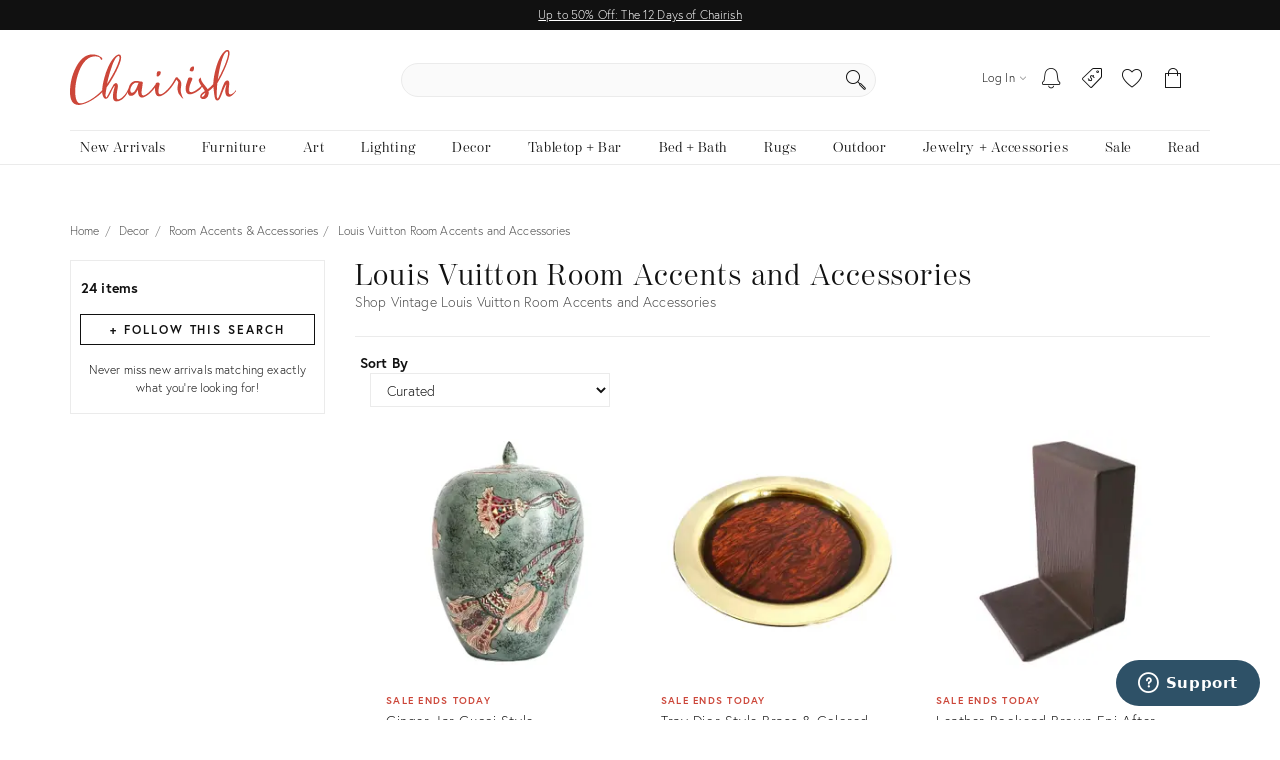

--- FILE ---
content_type: text/html; charset=utf-8
request_url: https://www.chairish.com/collection/room-accents-and-accessories/louis-vuitton
body_size: 93522
content:



<!DOCTYPE html>
<html lang="en" class=""><head><title>Vintage Louis Vuitton Room Accents and Accessories | Chairish</title><meta http-equiv="Content-Type" content="text/html" charset="utf-8"/><link rel="preconnect" href="https://ssl.google-analytics.com" crossorigin><link rel="preconnect" href="https://www.google-analytics.com" crossorigin><link rel="preconnect" href="https://chairish-prod-static-images.freetls.fastly.net" crossorigin><link rel="preconnect" href="https://chairish-static-assets.freetls.fastly.net" crossorigin><link rel="preconnect" href="https://use.typekit.net/" crossorigin><link rel="preconnect" href="https://connect.facebook.net" crossorigin><link rel="preconnect" href="https://www.facebook.com" crossorigin><link rel="preload" href="https://chairish-static-assets.freetls.fastly.net/platform-release-2025-11-24.2/css/chairish.css" as="style" /><link rel="manifest" href="https://chairish-static-assets.freetls.fastly.net/platform-release-2025-11-24.2/www.chairish.com/manifest.json"><meta name="theme-color" content="#EBEBEB" /><meta name="description" content="Shop the Louis Vuitton Room Accents and Accessories Collection on Chairish, home of the best vintage and used furniture, decor and art."/><meta name="robots" content="noindex, nofollow"/><meta http-equiv="X-UA-Compatible" content="IE=edge" /><meta name="viewport" content="width=device-width, initial-scale=1.0"/><link rel="icon" href="/favicon.ico" type="image/x-icon"/><link rel="apple-touch-icon" href="https://chairish-static-assets.freetls.fastly.net/platform-release-2025-11-24.2/www.chairish.com/apple-touch-icon-precomposed.png" /><link rel="apple-touch-icon" sizes="76x76" href="https://chairish-static-assets.freetls.fastly.net/platform-release-2025-11-24.2/www.chairish.com/apple-touch-icon-76x76-precomposed.png" /><link rel="apple-touch-icon" sizes="120x120" href="https://chairish-static-assets.freetls.fastly.net/platform-release-2025-11-24.2/www.chairish.com/apple-touch-icon-120x120-precomposed.png" /><link rel="apple-touch-icon" sizes="152x152" href="https://chairish-static-assets.freetls.fastly.net/platform-release-2025-11-24.2/www.chairish.com/apple-touch-icon-152x152-precomposed.png" /><link rel="canonical" href="https://www.chairish.com/collection/room-accents-and-accessories" /><meta property="fb:app_id" content="454852094584758" /><meta property="og:image" content="https://chairish-prod-static-images.freetls.fastly.net/logos/logo-1200-630.jpg" /><meta property="og:site_name" content="Chairish" /><meta property="og:type" content="website" /><meta name="twitter:app:name:iphone" content="Chairish" /><meta name="twitter:app:id:iphone" content="738192971" /><meta name="twitter:app:url:iphone" content="https://www.chairish.com/collection/592828" /><meta property="al:ios:url" content="https://www.chairish.com/collection/592828" /><meta property="al:ios:app_store_id" content="738192971" /><meta property="al:ios:app_name" content="Chairish" /><meta name="apple-itunes-app" content="app-id=738192971, app-argument=https://www.chairish.com/collection/592828"><meta property="og:title" content="Louis Vuitton Room Accents and Accessories" /><meta property="og:description" content="Shop the Louis Vuitton Room Accents and Accessories Collection on Chairish, home of the best vintage and used furniture, decor and art." /><meta property="og:url" content="https://www.chairish.com/collection/room-accents-and-accessories/louis-vuitton" /><script src="/_fs-ch-1T1wmsGaOgGaSxcX/assets/script.js"></script><script type="text/javascript">
  (function () {
    window.chairisher = {
      context: {
        adwords: {
            OFFER_CREATED_EVENT_LABEL: 'ICckCPL2wGQQn83I3AM',
            ORDER_CREATED_EVENT_LABEL: 's-P8CKHejwQQn83I3AM'
        },
        AB_TESTS: [],
        ACCOUNT_COOKIE_SETTINGS_UPDATE_URL: '/account/cookie-settings/update',
        ACCOUNT_DATA_URL: '/account/data',
        ADWORDS_ENHANCED_CONVERSION_ACCOUNT: 'AW-999433887',

        ADVERTISING_COOKIES_CODE: 'rac',
        AFTERPAY_JS_URL: 'https://portal.afterpay.com/afterpay.js',
        AFTERPAY_TOKEN_URL: '/interval-payment/afterpay/checkout',
        
          AMPLITUDE_API_KEY: '1d2656bc9b05970f4174110ee401a478',
        
        AMPLITUDE_DEPLOYMENT_KEY_CLIENT: 'client-CpuoxOe8MtGd5dVr2nT2BFXsW6CTWUlK',
        APPLE_AUTH_JS_URL: 'https://appleid.cdn-apple.com/appleauth/static/jsapi/appleid/1/en_US/appleid.auth.js',
        APPLE_CLIENT_ID: 'com.chairish.www',
        APPLE_REDIRECT_URI: 'https://www.chairish.com/account/apple/signin',
        BOOST_SPOTLIGHT_TYPE_CODE: 'O',
        CART_REGISTER_URL: '/cart/register',
        CART_URL: '/cart',
        CERTCAPTURE_JS_URL: 'https://app.certcapture.com/gencert2/js',
        COOKIES_PREFERENCES_CODE: 'cpc',
        COOKIE_BANNER_CODE: 'cb',
        COOKIE_DOMAIN: 'chairish.com',
        COOKIE_PREFERENCES_UPDATED_TEXT: 'Your privacy preferences have been updated.',
        CRITEO_ACCOUNT_ID: 15439,
        DEFAULT_CHECKBOX_ERROR: 'Please check this box to proceed',
        DEFAULT_ERROR_TEXT: 'An error has occurred. Please try again later.',
        DJANGO_NON_FIELD_ERRORS_KEY: '__all__',
        EMAIL_MODAL_ACCESS_THRESHOLD: 2,
        FACEBOOK_APP_ID: '454852094584758',
        FACEBOOK_GRAPH_API_VERSION: 'v16.0',
        FACEBOOK_PIXEL_ID: '1089944661021288',
        FAVORITE_LOOKUP_URL: '/product/action-info',
        FOLDER_CREATE_URL: '/folder/create',
        FOLDER_CREATE_URL_TEXT: 'Create New Folder >',
        FOLDER_CARD_MENU_PRODUCT_FORMATS: {"src": {"aspect": "fit", "width": "75", "height": "75"}, "srcset": [{"aspect": "fit", "width": "75", "height": "75"}, {"aspect": "fit", "width": "150", "height": "150"}, {"aspect": "fit", "width": "225", "height": "225"}], "sizes": "75px"},
        FOLDER_CARD_MENU_ITEM_FORMATS: {"src": {"aspect": "fit", "width": "45", "height": "45"}, "srcset": [{"aspect": "fit", "width": "45", "height": "45"}, {"aspect": "fit", "width": "90", "height": "90"}, {"aspect": "fit", "width": "135", "height": "135"}], "sizes": "45px"},
        FOLDER_PRODUCT_FOLDER_LIST_URL: '/folder/list/product/0',
        FOLDER_TITLE: 'Add to your folders below:',
        FUNCTIONAL_COOKIES_CODE: 'fnc',
        FOLDERED_PRODUCT_IDS: [],
        GA4_TAG_ID: 'G-2N8GB7SB99',
        GOOGLE_CONVERSION_ID: 999433887,
        HONEYBADGER_JS_API_KEY: 'hbp_vCkXFuxXYB81slhzWdkn1PqLRz5Jtg3ykFbU',
        IS_ADDRESS_AUTOCOMPLETE_ENABLED: false,
        IS_ADDRESS_VERIFICATION_ENABLED: false,
        
        IS_BLOG: document.location.pathname.indexOf('/blog') === 0,
        IS_DATA_SHARING_OPTED_OUT: false,
        IS_FAVORITE_ACTION_COPY_TEST_ENABLED: false,  // @todo (CHAIR-18433) - remove when beginning test
        IS_MOTD_BANNER_VISIBLE: true,
        IS_POSTAL_CODE_AUTOCOMPLETE_ENABLED: false,
        IS_PAYPAL_ENABLED: true,
        LOGIN_URL: '/account/login',
        MARKETING_EMAIL_URL: '/email/create',
        MIN_TYPEAHEAD_TOKEN_LENGTH: 2,
        OPT_OUT_OF_COOKIES_VALUE: '1',
        QUICK_CREATE_URL: '/account/quick-create',
        QUOSS_ASSIGNMENT_SPOTLIGHT_TYPE_CODES: ["W:BEST", "W:WOOF", "W:PURG", "W:RISE", "W:WALL"],
        PAYMENT_PROCESSOR_CODES: {"AFTERPAY": "A", "BRAINTREE": "B", "STRIPE": "S"},
        PAYMENT_REQUEST_WALLET_NAMES: {"APPLE_PAY": "apple_pay", "GOOGLE_PAY": "google_pay"},
        PAYPAL_REST_ID: 'AZ3Sl20rdRWeyau5M9cCBeFRuk-C9MwB7-gY_bvzAPzM6ibIW4-MpcmsOkbEkvJTXzrIcOSRGnWUf_5n',
        PERFORMANCE_COOKIES_CODE: 'pac',
        PINTEREST_CONVERSION_URL: '/pinterest-conversion',
        PINTEREST_JS_URL: 'https://assets.pinterest.com/js/pinit.js',
        PLACES_AUTOCOMPLETE_URL: '/place/autocomplete',
        PLACES_DETAILED_ADDRESS_URL: '/place/details',
        POSTAL_CODE_AUTOCOMPLETE_URL: '/place/postal-code-autocomplete',
        POSTAL_CODE_LOOKUP_URL: '/place/postal-code-lookup',
        POWERED_BY_GOOGLE_LOGO_FORMATS: {"src": {"aspect": "fill", "width": "112", "height": "16"}, "srcset": [{"aspect": "fill", "width": "112", "height": "16"}], "sizes": "112px"},
        POWERED_BY_GOOGLE_LOGO_URL: 'https://chairish-prod-static-images.freetls.fastly.net/logos/powered-by-google.png',
        PRODUCTS: [],
        PRODUCT_DATA_URL: '/product/data',
        PROMOTED_LISTINGS_POPUP_URL: '/promoted-listings/rail?num_requested=8',
        PROMOTED_LISTINGS_IMPRESSION_URL: '/register-proxy-event',
        PURCHASE_URL: '/purchase/order',
        RECAPTCHA_JS_URL: 'https://www.google.com/recaptcha/api.js?render=6LckZ78UAAAAAIVnEVrrTlH8CvStZSGpe8Y5bmn6',
        RECAPTCHA_SITE_KEY: '6LckZ78UAAAAAIVnEVrrTlH8CvStZSGpe8Y5bmn6',
        
        RECAPTCHA_ACTIONS_JSON: {"LOGIN": "login", "PRIVACY_REQUEST": "ccparequest", "QUICK_CREATE": "quickcreate", "SELLER_CONTACT": "dealercontact", "SIGNUP": "signup", "SIGNUP_TRADE": "signuptrade"},
        REDACTED_ADDRESS_PLACEHOLDER:  'redacted field',
        REDACTED_PHONE_PLACEHOLDER: '7075551212',
        RELEASE_TAG: 'platform-release-2025-11-24.2',
        SEARCH_LOOKUP_URL: '/search/lookup',
        SHOULD_DEBUG_AMPLITUDE: false,
        SMS_SUBSCRIBE_PATH: '/account/sms-subscribe',
        STRIPE_API_PUBLISHABLE: 'pk_live_kvwfXwbf33K9SaXOeVJRil6o',
        STRIPE_JS_URL: 'https://js.stripe.com/v3/',
        SUPPORT_ERROR_TEXT: 'An error has occurred. Please contact support for assistance.',
        TEL_UTIL_PATH: 'https://chairish-static-assets.freetls.fastly.net/platform-release-2025-11-24.2/3rdparty/intl-tel-input/utils.js',
        TRADE_INSURANCE_PROGRAM_BENEFITS: '["Expands return window for trade members to 14 days (12 days more than our standard return policy)", "Trade member to notify Chairish of intent to return within 14 days of item delivery", "Buyer refunded item cost. Buyer pays return shipping cost", "Does not apply to damages that occur post-delivery"]',
        TOS_ERROR_STRING: 'tos',
        URL_NAME: 'collection_search',
        VACATION_TOGGLE_URL: '/account/vacation-toggle',
        VERIFY_ADDRESS: '/place/verify-address',
        WAS_ACCOUNT_CREATED: false,
      }
    };
  }());
</script><script>
      var context = chairisher.context;
      context.DEFAULT_PAGE_SIZE = 48;
      context.dimensionFilterGroups = {'competing_facets': ['art_size', 'light_fixture_size', 'mirror_size', 'ottoman_size', 'pillow_size', 'rug_size'], 'display_key': 'mirror_size', 'groups': [{'categories': ['D', 'M', 'ROOMACCENT:FIGURINE', 'ROOMACCENT:MIRROR', 'ROOMACCENT:MIRROR:FLOOR', 'ROOMACCENT:MIRROR:WALL', 'ROOMACCENT:WALL', 'ROOMACCENT:WALL:SIGN'], 'filters': [{'key': 'height', 'label': 'Height', 'min': 2, 'max': 85, 'num_ticks': 40}, {'key': 'width', 'label': 'Width', 'min': 6, 'max': 48, 'num_ticks': 40}]}]};
      context.facets = [{"key": "misc_featured", "label": "Featured", "count_dicts": [{"key": "misc_featured", "value": "NA", "label": "New Arrivals", "is_multi_select": true}, {"key": "misc_featured", "value": "AL", "label": "A-List", "is_multi_select": true}]}, {"count_dicts": [{"count": 1, "key": "categories", "label": "Bookends", "value": "ROOMACCENT:BOOKEND", "is_multi_select": true, "compatible_facets": ["categories", "colors", "item_type", "location", "misc_availability", "misc_featured", "misc_sales", "pickup_bloc_codes", "price", "radius", "set_size", "shipping_options", "styles"]}, {"count": 3, "key": "categories", "label": "Books", "value": "ROOMACCENT:BOOK", "is_multi_select": true, "compatible_facets": ["categories", "colors", "item_type", "location", "misc_availability", "misc_featured", "misc_sales", "pickup_bloc_codes", "price", "radius", "set_size", "shipping_options", "styles"]}, {"count": 5, "key": "categories", "label": "Decorative Objects", "value": "DEC_OBJ", "is_multi_select": true, "children": [{"count": 5, "key": "categories", "label": "Home Accents", "value": "HOM_ACC", "is_multi_select": true, "compatible_facets": ["categories", "colors", "item_type", "location", "misc_availability", "misc_featured", "misc_sales", "pickup_bloc_codes", "price", "radius", "set_size", "shipping_options", "styles"]}]}, {"count": 2, "key": "categories", "label": "Games & Game Boards", "value": "ROOMACCENT:GAMEGAMEBOARD", "is_multi_select": true, "compatible_facets": ["categories", "colors", "item_type", "location", "misc_availability", "misc_featured", "misc_sales", "pickup_bloc_codes", "price", "radius", "shipping_options", "styles"]}, {"count": 7, "key": "categories", "label": "Mirrors", "value": "ROOMACCENT:MIRROR", "is_multi_select": true, "children": [{"count": 1, "key": "categories", "label": "Full-Length & Floor Mirrors", "value": "ROOMACCENT:MIRROR:FLOOR", "is_multi_select": true, "compatible_facets": ["categories", "colors", "item_type", "location", "mirror_size", "misc_availability", "misc_featured", "misc_sales", "pickup_bloc_codes", "price", "radius", "set_size", "shipping_options", "styles"]}, {"count": 6, "key": "categories", "label": "Wall Mirrors", "value": "ROOMACCENT:MIRROR:WALL", "is_multi_select": true, "compatible_facets": ["categories", "colors", "item_type", "location", "mirror_size", "misc_availability", "misc_featured", "misc_sales", "pickup_bloc_codes", "price", "radius", "set_size", "shipping_options", "styles"]}]}, {"count": 1, "key": "categories", "label": "Models & Figurines", "value": "ROOMACCENT:FIGURINE", "is_multi_select": true, "compatible_facets": ["categories", "colors", "item_type", "location", "misc_availability", "misc_featured", "misc_sales", "pickup_bloc_codes", "price", "radius", "set_size", "shipping_options", "styles"]}, {"count": 2, "key": "categories", "label": "Toys", "value": "ROOMACCENT:TOY", "is_multi_select": true, "compatible_facets": ["categories", "colors", "item_type", "location", "misc_availability", "misc_featured", "misc_sales", "pickup_bloc_codes", "price", "radius", "shipping_options", "styles"]}, {"count": 1, "key": "categories", "label": "Trays", "value": "TABLEBARWARE:TRAY", "is_multi_select": true, "compatible_facets": ["categories", "colors", "item_type", "location", "misc_availability", "misc_featured", "misc_sales", "pickup_bloc_codes", "price", "radius", "set_size", "shipping_options", "styles"]}, {"count": 1, "key": "categories", "label": "Vessels & Vases", "value": "ROOMACCENT:VESSEL", "is_multi_select": true, "children": [{"count": 1, "key": "categories", "label": "Ginger Jars", "value": "ROOMACCENT:VESSEL:GINGERJAR", "is_multi_select": true, "compatible_facets": ["categories", "colors", "item_type", "location", "misc_availability", "misc_featured", "misc_sales", "pickup_bloc_codes", "price", "radius", "set_size", "shipping_options", "styles"]}]}, {"count": 1, "key": "categories", "label": "Wall Accents", "value": "ROOMACCENT:WALL", "is_multi_select": true, "children": [{"count": 1, "key": "categories", "label": "Signs", "value": "ROOMACCENT:WALL:SIGN", "is_multi_select": true, "compatible_facets": ["categories", "colors", "item_type", "location", "misc_availability", "misc_featured", "misc_sales", "pickup_bloc_codes", "price", "radius", "set_size", "shipping_options", "styles"]}]}], "key": "categories", "label": "Category"}, {"count_dicts": [{"count": 16, "key": "item_type", "label": "Vintage, Antique, or Pre-owned", "value": "V", "is_multi_select": true}, {"count": 8, "key": "item_type", "label": "Newly Made & Made to Order", "value": "N", "is_multi_select": true}], "key": "item_type", "label": "Item Type"}, {"key": "price", "label": "Price", "count_dicts": [{"is_multi_select": true, "key": "price", "label": "Under $900", "value": "-900"}, {"is_multi_select": true, "key": "price", "label": "$900 - $1,800", "value": "900-1800"}, {"is_multi_select": true, "key": "price", "label": "$1,800 - $2,700", "value": "1800-2700"}, {"is_multi_select": true, "key": "price", "label": "$2,700 - $3,600", "value": "2700-3600"}, {"is_multi_select": true, "key": "price", "label": "$3,600 and up", "value": "3600-"}]}, {"key": "misc_sales", "label": "Sales & Promotions", "count_dicts": [{"key": "misc_sales", "value": "MD", "label": "On Sale", "is_multi_select": true}]}, {"key": "misc_availability", "label": "Availability", "count_dicts": [{"key": "misc_availability", "value": "RS", "label": "Ready to Ship", "is_multi_select": true}]}, {"key": "location", "label": "Location", "count_dicts": [{"is_multi_select": true, "country_code": "US", "key": "location", "label": "Enter Postal Code", "value": "43086"}]}, {"count_dicts": [{"is_location_required": true, "is_multi_select": true, "key": "shipping_options", "label": "Ships to My Location", "value": "ML"}, {"count": 2, "key": "shipping_options", "label": "Free Shipping", "value": "FS", "is_multi_select": true}, {"count": 10, "key": "shipping_options", "label": "Shipping Under $50", "value": "LF", "is_multi_select": true}, {"key": "shipping_options", "label": "Free Local Pickup", "value": "FP", "is_multi_select": true, "is_location_required": true}], "key": "shipping_options", "label": "Shipping Options"}, {"key": "radius", "label": "Radius", "count_dicts": [{"is_multi_select": true, "key": "radius", "label": "Radius", "value": null, "valid_distances": [10, 25, 50, 100, 250, 500, 1000], "default_radius": 50}]}, {"count_dicts": [{"count": 16, "key": "pickup_bloc_codes", "label": "USA", "value": "USA", "is_multi_select": true}, {"count": 8, "key": "pickup_bloc_codes", "label": "Europe", "value": "EUR", "is_multi_select": true}], "key": "pickup_bloc_codes", "label": "Item Location"}, {"count_dicts": [{"count": 2, "key": "colors", "label": "Orange", "value": "FFA500", "is_multi_select": true}, {"count": 1, "key": "colors", "label": "Green", "value": "008000", "is_multi_select": true}, {"count": 1, "key": "colors", "label": "Turquoise", "value": "40E0D0", "is_multi_select": true}, {"count": 2, "key": "colors", "label": "Black", "value": "000000", "is_multi_select": true}, {"count": 2, "key": "colors", "label": "White", "value": "FFFFFF", "is_multi_select": true}, {"count": 6, "key": "colors", "label": "Brown", "value": "A52A2A", "is_multi_select": true}, {"count": 2, "key": "colors", "label": "Tan", "value": "D2B48C", "is_multi_select": true}, {"count": 5, "key": "colors", "label": "Gold", "value": "FFD700", "is_multi_select": true}, {"count": 1, "key": "colors", "label": "Transparent", "value": "ZZZZZZ", "is_multi_select": true}], "key": "colors", "label": "Color"}, {"count_dicts": [{"count": 2, "key": "styles", "label": "Mid-Century Modern", "value": "Mid-Century Modern", "is_multi_select": true}, {"count": 7, "key": "styles", "label": "Modern", "value": "Modern", "is_multi_select": true}, {"count": 2, "key": "styles", "label": "Traditional", "value": "Traditional", "is_multi_select": true}, {"count": 9, "key": "styles", "label": "Contemporary", "value": "Contemporary", "is_multi_select": true}, {"count": 1, "key": "styles", "label": "Italian", "value": "Italian", "is_multi_select": true}, {"count": 1, "key": "styles", "label": "Hollywood Regency", "value": "Hollywood Regency", "is_multi_select": true}, {"count": 2, "key": "styles", "label": "Boho Chic", "value": "Boho Chic", "is_multi_select": true}, {"count": 1, "key": "styles", "label": "Asian", "value": "Asian", "is_multi_select": true}, {"count": 2, "key": "styles", "label": "Coastal", "value": "Coastal", "is_multi_select": true}, {"count": 1, "key": "styles", "label": "Cubism", "value": "Cubism", "is_multi_select": true}, {"count": 1, "key": "styles", "label": "Figurative", "value": "Figurative", "is_multi_select": true}, {"count": 4, "key": "styles", "label": "French", "value": "French", "is_multi_select": true}, {"count": 1, "key": "styles", "label": "Postmodern", "value": "Postmodern", "is_multi_select": true}], "key": "styles", "label": "Style"}, {"count_dicts": [{"count": 19, "key": "set_size", "label": "1", "value": "1", "is_multi_select": true}, {"count": 3, "key": "set_size", "label": "A pair", "value": "2", "is_multi_select": true}, {"count": 4, "key": "set_size", "label": "A set of 3 or more", "value": "3P", "is_multi_select": true}], "key": "set_size", "label": "Sets/Pieces"}, {"count_dicts": [{"count": 2, "key": "mirror_size", "label": "Medium", "value": "M", "desc": "21in - 40in (longer side)", "is_multi_select": true}, {"count": 1, "key": "mirror_size", "label": "Large", "value": "L", "desc": "41in - 60in (longer side)", "is_multi_select": true}, {"count": 4, "key": "mirror_size", "label": "X-Large", "value": "XL", "desc": "more than 60 in (longer side)", "is_multi_select": true}], "key": "mirror_size", "label": "Mirror Size"}];
      context.facetGroupings = [{"key": "shipping_and_delivery", "label": "Shipping & Delivery", "facets": ["location", "radius", "shipping_options"]}];
      context.hasExtendedNav = false;
      context.IS_COLLECTION_SEARCH = false;
      context.queryCountryCode = 'US';
      context.searchErrors = {};
      context.SHIPPABLE_COUNTRY_CHOICES = [{"display": "United States", "value": "US"}, {"display": "Canada", "value": "CA"}];
      context.SHIPPING_OPTIONS = {"FREE_PICKUP": "FP", "FREE_SHIPPING": "FS", "LOW_FLAT_RATE_SHIPPING": "LF", "SHIPS_TO_MY_LOCATION": "ML"};
      context.searchValidationEndpointUrl = '';
      context.NUM_RESULTS = 24;
      context.RECENTLY_VIEWED_URL = '/product/grid?type=rv&limit=6';
      context.IS_SEARCH_ELIGIBLE_FOR_PROMOTED_LISTINGS = false;
      context.PROMOTED_LISTINGS_URL = '/promoted-listings';
      context.PRODUCT_ID_TO_PRODUCT_JSON_MAP = {"12422136": {"category_code": "ROOMACCENT:VESSEL:GINGERJAR", "dealer_guid": "v0acmx", "discount_percent": 20, "first_image_sized_base_url": "https://chairish-prod.freetls.fastly.net/image/product/sized/a1a588c4-a79c-4303-baa2-d1802f716bd5/ginger-jar-gucci-style-9611", "has_prop_65_warning": false, "id": 12422136, "image": {"src": "https://chairish-prod.freetls.fastly.net/image/product/master/a1a588c4-a79c-4303-baa2-d1802f716bd5/ginger-jar-gucci-style-9611?aspect=fit&width=320&height=320", "srcset": "https://chairish-prod.freetls.fastly.net/image/product/master/a1a588c4-a79c-4303-baa2-d1802f716bd5/ginger-jar-gucci-style-9611?aspect=fit&width=215&height=215 215w,https://chairish-prod.freetls.fastly.net/image/product/master/a1a588c4-a79c-4303-baa2-d1802f716bd5/ginger-jar-gucci-style-9611?aspect=fit&width=265&height=265 265w,https://chairish-prod.freetls.fastly.net/image/product/master/a1a588c4-a79c-4303-baa2-d1802f716bd5/ginger-jar-gucci-style-9611?aspect=fit&width=320&height=320 320w,https://chairish-prod.freetls.fastly.net/image/product/master/a1a588c4-a79c-4303-baa2-d1802f716bd5/ginger-jar-gucci-style-9611?aspect=fit&width=350&height=350 350w,https://chairish-prod.freetls.fastly.net/image/product/master/a1a588c4-a79c-4303-baa2-d1802f716bd5/ginger-jar-gucci-style-9611?aspect=fit&width=430&height=430 430w,https://chairish-prod.freetls.fastly.net/image/product/master/a1a588c4-a79c-4303-baa2-d1802f716bd5/ginger-jar-gucci-style-9611?aspect=fit&width=530&height=530 530w,https://chairish-prod.freetls.fastly.net/image/product/master/a1a588c4-a79c-4303-baa2-d1802f716bd5/ginger-jar-gucci-style-9611?aspect=fit&width=640&height=640 640w", "sizes": "(max-width: 480px) 170px,(max-width: 767px) 350px,(max-width: 991px) 150px,(max-width: 1199px) 215px,265px"}, "is_local_pickup_available": false, "is_markdown": true, "is_made_to_order": false, "is_newly_made": false, "is_on_hold": false, "is_on_private_sale": false, "is_on_private_sale_for_user": false, "is_on_public_sale": true, "is_pamono": false, "is_promoted_listing": false, "is_purchasable": true, "is_variant": false, "is_wholesale": false, "lead_time": null, "product_group_id": null, "product_state_display": "Listed for Purchase", "reserve_price": "", "shipping_type_code": "F", "ships_to_country_codes": ["US", "CA"], "spotlight_types": [], "taxonomy": "Decor/Room Accents & Accessories/Vessels & Vases/Ginger Jars", "title": "Ginger Jar Gucci Style", "unit_type": "IT", "url": "/product/12422136/vintage-gucci-style-chinese-porcelain-ginger-jar-with-flowing-tassels", "your_price": {"display_type": "listed_reduced", "is_reduced": true, "current": {"display": "$312", "value": 312, "verbose": "$312", "discount": {"display": "20%", "suffix": "Off", "value": 20}}, "prior": {"display": "$391", "value": 391, "verbose": "$391"}}, "first_badge": "Sale Ends Today", "price": "312", "quantity": 1}, "28725663": {"category_code": "TABLEBARWARE:TRAY", "dealer_guid": "v0acmx", "discount_percent": 20, "first_image_sized_base_url": "https://chairish-prod.freetls.fastly.net/image/product/sized/ae2c436f-7caa-4aec-af4d-3ed65d862d75/tray-dior-style-brass-and-colored-lucite-4455", "has_prop_65_warning": false, "id": 28725663, "image": {"src": "https://chairish-prod.freetls.fastly.net/image/product/master/ae2c436f-7caa-4aec-af4d-3ed65d862d75/tray-dior-style-brass-and-colored-lucite-4455?aspect=fit&width=320&height=320", "srcset": "https://chairish-prod.freetls.fastly.net/image/product/master/ae2c436f-7caa-4aec-af4d-3ed65d862d75/tray-dior-style-brass-and-colored-lucite-4455?aspect=fit&width=215&height=215 215w,https://chairish-prod.freetls.fastly.net/image/product/master/ae2c436f-7caa-4aec-af4d-3ed65d862d75/tray-dior-style-brass-and-colored-lucite-4455?aspect=fit&width=265&height=265 265w,https://chairish-prod.freetls.fastly.net/image/product/master/ae2c436f-7caa-4aec-af4d-3ed65d862d75/tray-dior-style-brass-and-colored-lucite-4455?aspect=fit&width=320&height=320 320w,https://chairish-prod.freetls.fastly.net/image/product/master/ae2c436f-7caa-4aec-af4d-3ed65d862d75/tray-dior-style-brass-and-colored-lucite-4455?aspect=fit&width=350&height=350 350w,https://chairish-prod.freetls.fastly.net/image/product/master/ae2c436f-7caa-4aec-af4d-3ed65d862d75/tray-dior-style-brass-and-colored-lucite-4455?aspect=fit&width=430&height=430 430w,https://chairish-prod.freetls.fastly.net/image/product/master/ae2c436f-7caa-4aec-af4d-3ed65d862d75/tray-dior-style-brass-and-colored-lucite-4455?aspect=fit&width=530&height=530 530w,https://chairish-prod.freetls.fastly.net/image/product/master/ae2c436f-7caa-4aec-af4d-3ed65d862d75/tray-dior-style-brass-and-colored-lucite-4455?aspect=fit&width=640&height=640 640w", "sizes": "(max-width: 480px) 170px,(max-width: 767px) 350px,(max-width: 991px) 150px,(max-width: 1199px) 215px,265px"}, "is_local_pickup_available": false, "is_markdown": true, "is_made_to_order": false, "is_newly_made": false, "is_on_hold": false, "is_on_private_sale": false, "is_on_private_sale_for_user": false, "is_on_public_sale": true, "is_pamono": false, "is_promoted_listing": false, "is_purchasable": true, "is_variant": false, "is_wholesale": false, "lead_time": null, "product_group_id": null, "product_state_display": "Listed for Purchase", "reserve_price": "", "shipping_type_code": "F", "ships_to_country_codes": ["US", "CA"], "spotlight_types": [], "taxonomy": "Decor/Room Accents & Accessories/Trays", "title": "Tray Dior Style Brass & Colored Lucite", "unit_type": "IT", "url": "/product/28725663/1970s-tortoise-shell-lucite-and-brass-tray-attributted-to-christian-dior", "your_price": {"display_type": "listed_reduced", "is_reduced": true, "current": {"display": "$580", "value": 580, "verbose": "$580", "discount": {"display": "20%", "suffix": "Off", "value": 20}}, "prior": {"display": "$725", "value": 725, "verbose": "$725"}}, "first_badge": "Sale Ends Today", "price": "580", "quantity": 1}, "29317270": {"category_code": "ROOMACCENT:BOOKEND", "dealer_guid": "b1b2er", "discount_percent": 20, "first_image_sized_base_url": "https://chairish-prod.freetls.fastly.net/image/product/sized/00e5a401-2b6f-4d71-a4c7-3fc5fed8b9ea/leather-bookend-brown-epi-after-louis-vuitton-lv-5252", "has_prop_65_warning": false, "id": 29317270, "image": {"src": "https://chairish-prod.freetls.fastly.net/image/product/master/00e5a401-2b6f-4d71-a4c7-3fc5fed8b9ea/leather-bookend-brown-epi-after-louis-vuitton-lv-5252?aspect=fit&width=320&height=320", "srcset": "https://chairish-prod.freetls.fastly.net/image/product/master/00e5a401-2b6f-4d71-a4c7-3fc5fed8b9ea/leather-bookend-brown-epi-after-louis-vuitton-lv-5252?aspect=fit&width=215&height=215 215w,https://chairish-prod.freetls.fastly.net/image/product/master/00e5a401-2b6f-4d71-a4c7-3fc5fed8b9ea/leather-bookend-brown-epi-after-louis-vuitton-lv-5252?aspect=fit&width=265&height=265 265w,https://chairish-prod.freetls.fastly.net/image/product/master/00e5a401-2b6f-4d71-a4c7-3fc5fed8b9ea/leather-bookend-brown-epi-after-louis-vuitton-lv-5252?aspect=fit&width=320&height=320 320w,https://chairish-prod.freetls.fastly.net/image/product/master/00e5a401-2b6f-4d71-a4c7-3fc5fed8b9ea/leather-bookend-brown-epi-after-louis-vuitton-lv-5252?aspect=fit&width=350&height=350 350w,https://chairish-prod.freetls.fastly.net/image/product/master/00e5a401-2b6f-4d71-a4c7-3fc5fed8b9ea/leather-bookend-brown-epi-after-louis-vuitton-lv-5252?aspect=fit&width=430&height=430 430w,https://chairish-prod.freetls.fastly.net/image/product/master/00e5a401-2b6f-4d71-a4c7-3fc5fed8b9ea/leather-bookend-brown-epi-after-louis-vuitton-lv-5252?aspect=fit&width=530&height=530 530w,https://chairish-prod.freetls.fastly.net/image/product/master/00e5a401-2b6f-4d71-a4c7-3fc5fed8b9ea/leather-bookend-brown-epi-after-louis-vuitton-lv-5252?aspect=fit&width=640&height=640 640w", "sizes": "(max-width: 480px) 170px,(max-width: 767px) 350px,(max-width: 991px) 150px,(max-width: 1199px) 215px,265px"}, "is_local_pickup_available": true, "is_markdown": false, "is_made_to_order": false, "is_newly_made": false, "is_on_hold": false, "is_on_private_sale": false, "is_on_private_sale_for_user": false, "is_on_public_sale": true, "is_pamono": false, "is_promoted_listing": false, "is_purchasable": true, "is_variant": false, "is_wholesale": false, "lead_time": null, "product_group_id": null, "product_state_display": "Listed for Purchase", "reserve_price": "", "shipping_type_code": "F", "ships_to_country_codes": ["US", "CA"], "spotlight_types": [], "taxonomy": "Decor/Room Accents & Accessories/Bookends", "title": "Leather Bookend Brown Epi After Louis Vuitton LV", "unit_type": "IT", "url": "/product/29317270/leather-bookend-brown-epi-after-louis-vuitton-lv", "your_price": {"display_type": "listed_reduced", "is_reduced": true, "current": {"display": "$460", "value": 460, "verbose": "$460", "discount": {"display": "20%", "suffix": "Off", "value": 20}}, "prior": {"display": "$575", "value": 575, "verbose": "$575"}}, "first_badge": "Sale Ends Today", "price": "460", "quantity": 1}, "29042410": {"category_code": "ROOMACCENT:WALL:SIGN", "dealer_guid": "zcwbw6", "discount_percent": 25, "first_image_sized_base_url": "https://chairish-prod.freetls.fastly.net/image/product/sized/72206c2c-5970-4b89-8223-c71fe0d8c8ac/louis-vuitton-solid-bronze-and-gold-plated-storefront-plaque-malletier-a-paris-0176", "has_prop_65_warning": false, "id": 29042410, "image": {"src": "https://chairish-prod.freetls.fastly.net/image/product/master/72206c2c-5970-4b89-8223-c71fe0d8c8ac/louis-vuitton-solid-bronze-and-gold-plated-storefront-plaque-malletier-a-paris-0176?aspect=fit&width=320&height=320", "srcset": "https://chairish-prod.freetls.fastly.net/image/product/master/72206c2c-5970-4b89-8223-c71fe0d8c8ac/louis-vuitton-solid-bronze-and-gold-plated-storefront-plaque-malletier-a-paris-0176?aspect=fit&width=215&height=215 215w,https://chairish-prod.freetls.fastly.net/image/product/master/72206c2c-5970-4b89-8223-c71fe0d8c8ac/louis-vuitton-solid-bronze-and-gold-plated-storefront-plaque-malletier-a-paris-0176?aspect=fit&width=265&height=265 265w,https://chairish-prod.freetls.fastly.net/image/product/master/72206c2c-5970-4b89-8223-c71fe0d8c8ac/louis-vuitton-solid-bronze-and-gold-plated-storefront-plaque-malletier-a-paris-0176?aspect=fit&width=320&height=320 320w,https://chairish-prod.freetls.fastly.net/image/product/master/72206c2c-5970-4b89-8223-c71fe0d8c8ac/louis-vuitton-solid-bronze-and-gold-plated-storefront-plaque-malletier-a-paris-0176?aspect=fit&width=350&height=350 350w,https://chairish-prod.freetls.fastly.net/image/product/master/72206c2c-5970-4b89-8223-c71fe0d8c8ac/louis-vuitton-solid-bronze-and-gold-plated-storefront-plaque-malletier-a-paris-0176?aspect=fit&width=430&height=430 430w,https://chairish-prod.freetls.fastly.net/image/product/master/72206c2c-5970-4b89-8223-c71fe0d8c8ac/louis-vuitton-solid-bronze-and-gold-plated-storefront-plaque-malletier-a-paris-0176?aspect=fit&width=530&height=530 530w,https://chairish-prod.freetls.fastly.net/image/product/master/72206c2c-5970-4b89-8223-c71fe0d8c8ac/louis-vuitton-solid-bronze-and-gold-plated-storefront-plaque-malletier-a-paris-0176?aspect=fit&width=640&height=640 640w", "sizes": "(max-width: 480px) 170px,(max-width: 767px) 350px,(max-width: 991px) 150px,(max-width: 1199px) 215px,265px"}, "is_local_pickup_available": true, "is_markdown": false, "is_made_to_order": false, "is_newly_made": false, "is_on_hold": false, "is_on_private_sale": false, "is_on_private_sale_for_user": false, "is_on_public_sale": true, "is_pamono": false, "is_promoted_listing": false, "is_purchasable": true, "is_variant": false, "is_wholesale": false, "lead_time": null, "product_group_id": null, "product_state_display": "Listed for Purchase", "reserve_price": "", "shipping_type_code": "A", "ships_to_country_codes": ["US", "CA"], "spotlight_types": [], "taxonomy": "Decor/Room Accents & Accessories/Wall Accents/Signs", "title": "Louis Vuitton Solid Bronze and Gold-Plated Storefront Plaque, \u201cMalletier \u00e0 Paris", "unit_type": "IT", "url": "/product/29042410/louis-vuitton-solid-bronze-and-gold-plated-storefront-plaque-malletier-a-paris", "your_price": {"display_type": "listed_reduced", "is_reduced": true, "current": {"display": "$1,050", "value": 1050, "verbose": "$1,050", "discount": {"display": "25%", "suffix": "Off", "value": 25}}, "prior": {"display": "$1,400", "value": 1400, "verbose": "$1,400"}}, "first_badge": "Sale Ends Today", "price": "1050", "quantity": 1}, "18935350": {"category_code": "ROOMACCENT:BOOK", "dealer_guid": "yxf42a", "discount_percent": 30, "first_image_sized_base_url": "https://chairish-prod.freetls.fastly.net/image/product/sized/3159d0ad-71ab-47f5-aea5-0a007e0844da/louis-vuitton-125th-anniversary-limited-edition-book-set-8551", "has_prop_65_warning": false, "id": 18935350, "image": {"src": "https://chairish-prod.freetls.fastly.net/image/product/master/3159d0ad-71ab-47f5-aea5-0a007e0844da/louis-vuitton-125th-anniversary-limited-edition-book-set-8551?aspect=fit&width=320&height=320", "srcset": "https://chairish-prod.freetls.fastly.net/image/product/master/3159d0ad-71ab-47f5-aea5-0a007e0844da/louis-vuitton-125th-anniversary-limited-edition-book-set-8551?aspect=fit&width=215&height=215 215w,https://chairish-prod.freetls.fastly.net/image/product/master/3159d0ad-71ab-47f5-aea5-0a007e0844da/louis-vuitton-125th-anniversary-limited-edition-book-set-8551?aspect=fit&width=265&height=265 265w,https://chairish-prod.freetls.fastly.net/image/product/master/3159d0ad-71ab-47f5-aea5-0a007e0844da/louis-vuitton-125th-anniversary-limited-edition-book-set-8551?aspect=fit&width=320&height=320 320w,https://chairish-prod.freetls.fastly.net/image/product/master/3159d0ad-71ab-47f5-aea5-0a007e0844da/louis-vuitton-125th-anniversary-limited-edition-book-set-8551?aspect=fit&width=350&height=350 350w,https://chairish-prod.freetls.fastly.net/image/product/master/3159d0ad-71ab-47f5-aea5-0a007e0844da/louis-vuitton-125th-anniversary-limited-edition-book-set-8551?aspect=fit&width=430&height=430 430w,https://chairish-prod.freetls.fastly.net/image/product/master/3159d0ad-71ab-47f5-aea5-0a007e0844da/louis-vuitton-125th-anniversary-limited-edition-book-set-8551?aspect=fit&width=530&height=530 530w,https://chairish-prod.freetls.fastly.net/image/product/master/3159d0ad-71ab-47f5-aea5-0a007e0844da/louis-vuitton-125th-anniversary-limited-edition-book-set-8551?aspect=fit&width=640&height=640 640w", "sizes": "(max-width: 480px) 170px,(max-width: 767px) 350px,(max-width: 991px) 150px,(max-width: 1199px) 215px,265px"}, "is_local_pickup_available": true, "is_markdown": false, "is_made_to_order": false, "is_newly_made": false, "is_on_hold": false, "is_on_private_sale": false, "is_on_private_sale_for_user": false, "is_on_public_sale": true, "is_pamono": false, "is_promoted_listing": false, "is_purchasable": true, "is_variant": false, "is_wholesale": false, "lead_time": null, "product_group_id": null, "product_state_display": "Listed for Purchase", "reserve_price": "", "shipping_type_code": "S", "ships_to_country_codes": ["US"], "spotlight_types": [], "taxonomy": "Decor/Room Accents & Accessories/Books", "title": "Louis Vuitton 125th Anniversary Limited Edition Book Set", "unit_type": "SP", "url": "/product/18935350/louis-vuitton-125th-anniversary-limited-edition-book-set", "your_price": {"display_type": "listed_reduced", "is_reduced": true, "current": {"display": "$346", "value": 346, "verbose": "$346", "discount": {"display": "30%", "suffix": "Off", "value": 30}}, "prior": {"display": "$495", "value": 495, "verbose": "$495"}}, "first_badge": "Sale Ends Today", "price": "346", "quantity": 1}, "15482042": {"category_code": "HOM_ACC", "dealer_guid": "gyw5qc", "discount_percent": 52, "first_image_sized_base_url": "https://chairish-prod.freetls.fastly.net/image/product/sized/d794089e-ea41-4044-8cb3-cc859177df54/vintage-louis-vuitton-monogram-alma-purse-8441", "has_prop_65_warning": false, "id": 15482042, "image": {"src": "https://chairish-prod.freetls.fastly.net/image/product/master/d794089e-ea41-4044-8cb3-cc859177df54/vintage-louis-vuitton-monogram-alma-purse-8441?aspect=fit&width=320&height=320", "srcset": "https://chairish-prod.freetls.fastly.net/image/product/master/d794089e-ea41-4044-8cb3-cc859177df54/vintage-louis-vuitton-monogram-alma-purse-8441?aspect=fit&width=215&height=215 215w,https://chairish-prod.freetls.fastly.net/image/product/master/d794089e-ea41-4044-8cb3-cc859177df54/vintage-louis-vuitton-monogram-alma-purse-8441?aspect=fit&width=265&height=265 265w,https://chairish-prod.freetls.fastly.net/image/product/master/d794089e-ea41-4044-8cb3-cc859177df54/vintage-louis-vuitton-monogram-alma-purse-8441?aspect=fit&width=320&height=320 320w,https://chairish-prod.freetls.fastly.net/image/product/master/d794089e-ea41-4044-8cb3-cc859177df54/vintage-louis-vuitton-monogram-alma-purse-8441?aspect=fit&width=350&height=350 350w,https://chairish-prod.freetls.fastly.net/image/product/master/d794089e-ea41-4044-8cb3-cc859177df54/vintage-louis-vuitton-monogram-alma-purse-8441?aspect=fit&width=430&height=430 430w,https://chairish-prod.freetls.fastly.net/image/product/master/d794089e-ea41-4044-8cb3-cc859177df54/vintage-louis-vuitton-monogram-alma-purse-8441?aspect=fit&width=530&height=530 530w,https://chairish-prod.freetls.fastly.net/image/product/master/d794089e-ea41-4044-8cb3-cc859177df54/vintage-louis-vuitton-monogram-alma-purse-8441?aspect=fit&width=640&height=640 640w", "sizes": "(max-width: 480px) 170px,(max-width: 767px) 350px,(max-width: 991px) 150px,(max-width: 1199px) 215px,265px"}, "is_local_pickup_available": false, "is_markdown": false, "is_made_to_order": false, "is_newly_made": false, "is_on_hold": false, "is_on_private_sale": false, "is_on_private_sale_for_user": false, "is_on_public_sale": true, "is_pamono": false, "is_promoted_listing": false, "is_purchasable": true, "is_variant": false, "is_wholesale": false, "lead_time": null, "product_group_id": null, "product_state_display": "Listed for Purchase", "reserve_price": "", "shipping_type_code": "S", "ships_to_country_codes": ["US"], "spotlight_types": [], "taxonomy": "Decor/Room Accents & Accessories/Decorative Objects/Home Accents", "title": "Vintage Louis Vuitton Monogram Alma Purse", "unit_type": "IT", "url": "/product/15482042/vintage-louis-vuitton-monogram-alma-purse", "your_price": {"display_type": "listed_reduced", "is_reduced": true, "current": {"display": "$760", "value": 760, "verbose": "$760", "discount": {"display": "52%", "suffix": "Off", "value": 52}}, "prior": {"display": "$1,600", "value": 1600, "verbose": "$1,600"}}, "first_badge": "Sale Ends Today", "price": "760", "quantity": 1}, "7795802": {"category_code": "ROOMACCENT:BOOK", "dealer_guid": "fq2g84", "discount_percent": 20, "first_image_sized_base_url": "https://chairish-prod.freetls.fastly.net/image/product/sized/87742e88-78cb-45f4-9cd2-c71261daf5ee/louis-vuitton-le-catalogue-reference-book-1997-6642", "has_prop_65_warning": false, "id": 7795802, "image": {"src": "https://chairish-prod.freetls.fastly.net/image/product/master/87742e88-78cb-45f4-9cd2-c71261daf5ee/louis-vuitton-le-catalogue-reference-book-1997-6642?aspect=fit&width=320&height=320", "srcset": "https://chairish-prod.freetls.fastly.net/image/product/master/87742e88-78cb-45f4-9cd2-c71261daf5ee/louis-vuitton-le-catalogue-reference-book-1997-6642?aspect=fit&width=215&height=215 215w,https://chairish-prod.freetls.fastly.net/image/product/master/87742e88-78cb-45f4-9cd2-c71261daf5ee/louis-vuitton-le-catalogue-reference-book-1997-6642?aspect=fit&width=265&height=265 265w,https://chairish-prod.freetls.fastly.net/image/product/master/87742e88-78cb-45f4-9cd2-c71261daf5ee/louis-vuitton-le-catalogue-reference-book-1997-6642?aspect=fit&width=320&height=320 320w,https://chairish-prod.freetls.fastly.net/image/product/master/87742e88-78cb-45f4-9cd2-c71261daf5ee/louis-vuitton-le-catalogue-reference-book-1997-6642?aspect=fit&width=350&height=350 350w,https://chairish-prod.freetls.fastly.net/image/product/master/87742e88-78cb-45f4-9cd2-c71261daf5ee/louis-vuitton-le-catalogue-reference-book-1997-6642?aspect=fit&width=430&height=430 430w,https://chairish-prod.freetls.fastly.net/image/product/master/87742e88-78cb-45f4-9cd2-c71261daf5ee/louis-vuitton-le-catalogue-reference-book-1997-6642?aspect=fit&width=530&height=530 530w,https://chairish-prod.freetls.fastly.net/image/product/master/87742e88-78cb-45f4-9cd2-c71261daf5ee/louis-vuitton-le-catalogue-reference-book-1997-6642?aspect=fit&width=640&height=640 640w", "sizes": "(max-width: 480px) 170px,(max-width: 767px) 350px,(max-width: 991px) 150px,(max-width: 1199px) 215px,265px"}, "is_local_pickup_available": true, "is_markdown": false, "is_made_to_order": false, "is_newly_made": false, "is_on_hold": false, "is_on_private_sale": false, "is_on_private_sale_for_user": false, "is_on_public_sale": true, "is_pamono": false, "is_promoted_listing": false, "is_purchasable": true, "is_variant": false, "is_wholesale": false, "lead_time": null, "product_group_id": null, "product_state_display": "Listed for Purchase", "reserve_price": "", "shipping_type_code": "S", "ships_to_country_codes": ["US"], "spotlight_types": [], "taxonomy": "Decor/Room Accents & Accessories/Books", "title": "Louis Vuitton Le Catalogue Reference Book 1997", "unit_type": "IT", "url": "/product/7795802/louis-vuitton-le-catalogue-reference-book-1997", "your_price": {"display_type": "listed_reduced", "is_reduced": true, "current": {"display": "$156", "value": 156, "verbose": "$156", "discount": {"display": "20%", "suffix": "Off", "value": 20}}, "prior": {"display": "$195", "value": 195, "verbose": "$195"}}, "first_badge": "Sale Ends Today", "price": "156", "quantity": 1}, "3515047": {"category_code": "ROOMACCENT:MIRROR:FLOOR", "dealer_guid": "dz8mgx", "discount_percent": 53, "first_image_sized_base_url": "https://chairish-prod.freetls.fastly.net/image/product/sized/c41962cb-9feb-4b2d-b2e5-071656de812f/19th-century-french-baroque-rococo-revival-lady-full-leaner-full-mirror-massive-2084", "has_prop_65_warning": false, "id": 3515047, "image": {"src": "https://chairish-prod.freetls.fastly.net/image/product/master/c41962cb-9feb-4b2d-b2e5-071656de812f/19th-century-french-baroque-rococo-revival-lady-full-leaner-full-mirror-massive-2084?aspect=fit&width=320&height=320", "srcset": "https://chairish-prod.freetls.fastly.net/image/product/master/c41962cb-9feb-4b2d-b2e5-071656de812f/19th-century-french-baroque-rococo-revival-lady-full-leaner-full-mirror-massive-2084?aspect=fit&width=215&height=215 215w,https://chairish-prod.freetls.fastly.net/image/product/master/c41962cb-9feb-4b2d-b2e5-071656de812f/19th-century-french-baroque-rococo-revival-lady-full-leaner-full-mirror-massive-2084?aspect=fit&width=265&height=265 265w,https://chairish-prod.freetls.fastly.net/image/product/master/c41962cb-9feb-4b2d-b2e5-071656de812f/19th-century-french-baroque-rococo-revival-lady-full-leaner-full-mirror-massive-2084?aspect=fit&width=320&height=320 320w,https://chairish-prod.freetls.fastly.net/image/product/master/c41962cb-9feb-4b2d-b2e5-071656de812f/19th-century-french-baroque-rococo-revival-lady-full-leaner-full-mirror-massive-2084?aspect=fit&width=350&height=350 350w,https://chairish-prod.freetls.fastly.net/image/product/master/c41962cb-9feb-4b2d-b2e5-071656de812f/19th-century-french-baroque-rococo-revival-lady-full-leaner-full-mirror-massive-2084?aspect=fit&width=430&height=430 430w,https://chairish-prod.freetls.fastly.net/image/product/master/c41962cb-9feb-4b2d-b2e5-071656de812f/19th-century-french-baroque-rococo-revival-lady-full-leaner-full-mirror-massive-2084?aspect=fit&width=530&height=530 530w,https://chairish-prod.freetls.fastly.net/image/product/master/c41962cb-9feb-4b2d-b2e5-071656de812f/19th-century-french-baroque-rococo-revival-lady-full-leaner-full-mirror-massive-2084?aspect=fit&width=640&height=640 640w", "sizes": "(max-width: 480px) 170px,(max-width: 767px) 350px,(max-width: 991px) 150px,(max-width: 1199px) 215px,265px"}, "is_local_pickup_available": false, "is_markdown": true, "is_made_to_order": false, "is_newly_made": false, "is_on_hold": false, "is_on_private_sale": false, "is_on_private_sale_for_user": false, "is_on_public_sale": false, "is_pamono": false, "is_promoted_listing": false, "is_purchasable": true, "is_variant": false, "is_wholesale": false, "lead_time": null, "product_group_id": null, "product_state_display": "Listed for Purchase", "reserve_price": "9310", "shipping_type_code": "W", "ships_to_country_codes": ["US", "CA"], "spotlight_types": [], "taxonomy": "Decor/Room Accents & Accessories/Mirrors/Full-Length & Floor Mirrors", "title": "19th Century French Baroque Rococo Revival Lady Full Leaner Full Mirror Massive", "unit_type": "IT", "url": "/product/3515047/19th-century-style-french-baroque-leaner-full-mirror", "your_price": {"display_type": "listed_reduced", "is_reduced": true, "current": {"display": "$9,800", "value": 9800, "verbose": "$9,800", "discount": {"display": "53%", "suffix": "Off", "value": 53}}, "prior": {"display": "$21,000", "value": 21000, "verbose": "$21,000"}}, "price": "9800", "quantity": 1}, "5185365": {"category_code": "HOM_ACC", "dealer_guid": "ga1dmq", "discount_percent": 20, "first_image_sized_base_url": "https://chairish-prod.freetls.fastly.net/image/product/sized/ac454514-b1fe-412e-9796-dc32ebde19b3/louis-vuitton-fashion-form-vintage-model-display-sculpture-lv-9138", "has_prop_65_warning": false, "id": 5185365, "image": {"src": "https://chairish-prod.freetls.fastly.net/image/product/master/ac454514-b1fe-412e-9796-dc32ebde19b3/louis-vuitton-fashion-form-vintage-model-display-sculpture-lv-9138?aspect=fit&width=320&height=320", "srcset": "https://chairish-prod.freetls.fastly.net/image/product/master/ac454514-b1fe-412e-9796-dc32ebde19b3/louis-vuitton-fashion-form-vintage-model-display-sculpture-lv-9138?aspect=fit&width=215&height=215 215w,https://chairish-prod.freetls.fastly.net/image/product/master/ac454514-b1fe-412e-9796-dc32ebde19b3/louis-vuitton-fashion-form-vintage-model-display-sculpture-lv-9138?aspect=fit&width=265&height=265 265w,https://chairish-prod.freetls.fastly.net/image/product/master/ac454514-b1fe-412e-9796-dc32ebde19b3/louis-vuitton-fashion-form-vintage-model-display-sculpture-lv-9138?aspect=fit&width=320&height=320 320w,https://chairish-prod.freetls.fastly.net/image/product/master/ac454514-b1fe-412e-9796-dc32ebde19b3/louis-vuitton-fashion-form-vintage-model-display-sculpture-lv-9138?aspect=fit&width=350&height=350 350w,https://chairish-prod.freetls.fastly.net/image/product/master/ac454514-b1fe-412e-9796-dc32ebde19b3/louis-vuitton-fashion-form-vintage-model-display-sculpture-lv-9138?aspect=fit&width=430&height=430 430w,https://chairish-prod.freetls.fastly.net/image/product/master/ac454514-b1fe-412e-9796-dc32ebde19b3/louis-vuitton-fashion-form-vintage-model-display-sculpture-lv-9138?aspect=fit&width=530&height=530 530w,https://chairish-prod.freetls.fastly.net/image/product/master/ac454514-b1fe-412e-9796-dc32ebde19b3/louis-vuitton-fashion-form-vintage-model-display-sculpture-lv-9138?aspect=fit&width=640&height=640 640w", "sizes": "(max-width: 480px) 170px,(max-width: 767px) 350px,(max-width: 991px) 150px,(max-width: 1199px) 215px,265px"}, "is_local_pickup_available": true, "is_markdown": false, "is_made_to_order": false, "is_newly_made": false, "is_on_hold": false, "is_on_private_sale": false, "is_on_private_sale_for_user": false, "is_on_public_sale": true, "is_pamono": false, "is_promoted_listing": false, "is_purchasable": true, "is_variant": false, "is_wholesale": false, "lead_time": null, "product_group_id": null, "product_state_display": "Listed for Purchase", "reserve_price": "", "shipping_type_code": "F", "ships_to_country_codes": ["US", "CA"], "spotlight_types": [], "taxonomy": "Decor/Room Accents & Accessories/Decorative Objects/Home Accents", "title": "'Louis Vuitton Fashion Form', Vintage Model Display Sculpture, LV", "unit_type": "IT", "url": "/product/5185365/louis-vuitton-fashion-form-vintage-display-sculpture", "your_price": {"display_type": "listed_reduced", "is_reduced": true, "current": {"display": "$3,840", "value": 3840, "verbose": "$3,840", "discount": {"display": "20%", "suffix": "Off", "value": 20}}, "prior": {"display": "$4,800", "value": 4800, "verbose": "$4,800"}}, "first_badge": "Limited Time Sale", "price": "3840", "quantity": 1}, "24715825": {"category_code": "ROOMACCENT:GAMEGAMEBOARD", "dealer_guid": "kfwrwi", "discount_percent": null, "first_image_sized_base_url": "https://chairish-prod.freetls.fastly.net/image/product/sized/217cb0da-0da8-4c24-8e67-cf834ca770eb/louis-vuitton-collectible-pateki-puzzle-in-maple-wood-6406", "has_prop_65_warning": false, "id": 24715825, "image": {"src": "https://chairish-prod.freetls.fastly.net/image/product/master/217cb0da-0da8-4c24-8e67-cf834ca770eb/louis-vuitton-collectible-pateki-puzzle-in-maple-wood-6406?aspect=fit&width=320&height=320", "srcset": "https://chairish-prod.freetls.fastly.net/image/product/master/217cb0da-0da8-4c24-8e67-cf834ca770eb/louis-vuitton-collectible-pateki-puzzle-in-maple-wood-6406?aspect=fit&width=215&height=215 215w,https://chairish-prod.freetls.fastly.net/image/product/master/217cb0da-0da8-4c24-8e67-cf834ca770eb/louis-vuitton-collectible-pateki-puzzle-in-maple-wood-6406?aspect=fit&width=265&height=265 265w,https://chairish-prod.freetls.fastly.net/image/product/master/217cb0da-0da8-4c24-8e67-cf834ca770eb/louis-vuitton-collectible-pateki-puzzle-in-maple-wood-6406?aspect=fit&width=320&height=320 320w,https://chairish-prod.freetls.fastly.net/image/product/master/217cb0da-0da8-4c24-8e67-cf834ca770eb/louis-vuitton-collectible-pateki-puzzle-in-maple-wood-6406?aspect=fit&width=350&height=350 350w,https://chairish-prod.freetls.fastly.net/image/product/master/217cb0da-0da8-4c24-8e67-cf834ca770eb/louis-vuitton-collectible-pateki-puzzle-in-maple-wood-6406?aspect=fit&width=430&height=430 430w,https://chairish-prod.freetls.fastly.net/image/product/master/217cb0da-0da8-4c24-8e67-cf834ca770eb/louis-vuitton-collectible-pateki-puzzle-in-maple-wood-6406?aspect=fit&width=530&height=530 530w,https://chairish-prod.freetls.fastly.net/image/product/master/217cb0da-0da8-4c24-8e67-cf834ca770eb/louis-vuitton-collectible-pateki-puzzle-in-maple-wood-6406?aspect=fit&width=640&height=640 640w", "sizes": "(max-width: 480px) 170px,(max-width: 767px) 350px,(max-width: 991px) 150px,(max-width: 1199px) 215px,265px"}, "is_local_pickup_available": true, "is_markdown": false, "is_made_to_order": false, "is_newly_made": false, "is_on_hold": false, "is_on_private_sale": false, "is_on_private_sale_for_user": false, "is_on_public_sale": false, "is_pamono": false, "is_promoted_listing": false, "is_purchasable": true, "is_variant": false, "is_wholesale": false, "lead_time": null, "product_group_id": null, "product_state_display": "Listed for Purchase", "reserve_price": "741", "shipping_type_code": "F", "ships_to_country_codes": ["US", "CA"], "spotlight_types": [], "taxonomy": "Decor/Room Accents & Accessories/Games & Game Boards", "title": "Louis Vuitton Collectible Pateki Puzzle in Maple Wood", "unit_type": "IT", "url": "/product/24715825/louis-vuitton-collectible-pateki-puzzle-in-maple-wood", "your_price": {"display_type": "listed", "current": {"display": "$780", "value": 780, "verbose": "$780"}}, "price": "780", "quantity": 1}, "17080299": {"category_code": "ROOMACCENT:GAMEGAMEBOARD", "dealer_guid": "p0zlwd", "discount_percent": null, "first_image_sized_base_url": "https://chairish-prod.freetls.fastly.net/image/product/sized/9853e1c1-6fe9-4a87-8695-9d1aaf4792cf/louis-vuitton-discontinued-boxed-playing-card-decks-set-of-three-8720", "has_prop_65_warning": false, "id": 17080299, "image": {"src": "https://chairish-prod.freetls.fastly.net/image/product/master/9853e1c1-6fe9-4a87-8695-9d1aaf4792cf/louis-vuitton-discontinued-boxed-playing-card-decks-set-of-three-8720?aspect=fit&width=320&height=320", "srcset": "https://chairish-prod.freetls.fastly.net/image/product/master/9853e1c1-6fe9-4a87-8695-9d1aaf4792cf/louis-vuitton-discontinued-boxed-playing-card-decks-set-of-three-8720?aspect=fit&width=215&height=215 215w,https://chairish-prod.freetls.fastly.net/image/product/master/9853e1c1-6fe9-4a87-8695-9d1aaf4792cf/louis-vuitton-discontinued-boxed-playing-card-decks-set-of-three-8720?aspect=fit&width=265&height=265 265w,https://chairish-prod.freetls.fastly.net/image/product/master/9853e1c1-6fe9-4a87-8695-9d1aaf4792cf/louis-vuitton-discontinued-boxed-playing-card-decks-set-of-three-8720?aspect=fit&width=320&height=320 320w,https://chairish-prod.freetls.fastly.net/image/product/master/9853e1c1-6fe9-4a87-8695-9d1aaf4792cf/louis-vuitton-discontinued-boxed-playing-card-decks-set-of-three-8720?aspect=fit&width=350&height=350 350w,https://chairish-prod.freetls.fastly.net/image/product/master/9853e1c1-6fe9-4a87-8695-9d1aaf4792cf/louis-vuitton-discontinued-boxed-playing-card-decks-set-of-three-8720?aspect=fit&width=430&height=430 430w,https://chairish-prod.freetls.fastly.net/image/product/master/9853e1c1-6fe9-4a87-8695-9d1aaf4792cf/louis-vuitton-discontinued-boxed-playing-card-decks-set-of-three-8720?aspect=fit&width=530&height=530 530w,https://chairish-prod.freetls.fastly.net/image/product/master/9853e1c1-6fe9-4a87-8695-9d1aaf4792cf/louis-vuitton-discontinued-boxed-playing-card-decks-set-of-three-8720?aspect=fit&width=640&height=640 640w", "sizes": "(max-width: 480px) 170px,(max-width: 767px) 350px,(max-width: 991px) 150px,(max-width: 1199px) 215px,265px"}, "is_local_pickup_available": true, "is_markdown": false, "is_made_to_order": false, "is_newly_made": false, "is_on_hold": false, "is_on_private_sale": false, "is_on_private_sale_for_user": false, "is_on_public_sale": false, "is_pamono": false, "is_promoted_listing": false, "is_purchasable": true, "is_variant": false, "is_wholesale": false, "lead_time": null, "product_group_id": null, "product_state_display": "Listed for Purchase", "reserve_price": "689", "shipping_type_code": "F", "ships_to_country_codes": ["US", "CA"], "spotlight_types": [], "taxonomy": "Decor/Room Accents & Accessories/Games & Game Boards", "title": "Louis Vuitton Discontinued Boxed Playing Card Decks - Set of Three", "unit_type": "SP", "url": "/product/17080299/louis-vuitton-discontinued-boxed-playing-card-decks-set-of-three", "your_price": {"display_type": "listed", "current": {"display": "$725", "value": 725, "verbose": "$725"}}, "price": "725", "quantity": 1}, "26724749": {"category_code": "ROOMACCENT:TOY", "dealer_guid": "fs8bjl", "discount_percent": null, "first_image_sized_base_url": "https://chairish-prod.freetls.fastly.net/image/product/sized/7ded9599-f735-42f9-b93c-1dfca8cf12da/louis-vuitton-lv-au-fils-du-temps-vintage-silk-scarf-patchwork-bunny-8314", "has_prop_65_warning": false, "id": 26724749, "image": {"src": "https://chairish-prod.freetls.fastly.net/image/product/master/7ded9599-f735-42f9-b93c-1dfca8cf12da/louis-vuitton-lv-au-fils-du-temps-vintage-silk-scarf-patchwork-bunny-8314?aspect=fit&width=320&height=320", "srcset": "https://chairish-prod.freetls.fastly.net/image/product/master/7ded9599-f735-42f9-b93c-1dfca8cf12da/louis-vuitton-lv-au-fils-du-temps-vintage-silk-scarf-patchwork-bunny-8314?aspect=fit&width=215&height=215 215w,https://chairish-prod.freetls.fastly.net/image/product/master/7ded9599-f735-42f9-b93c-1dfca8cf12da/louis-vuitton-lv-au-fils-du-temps-vintage-silk-scarf-patchwork-bunny-8314?aspect=fit&width=265&height=265 265w,https://chairish-prod.freetls.fastly.net/image/product/master/7ded9599-f735-42f9-b93c-1dfca8cf12da/louis-vuitton-lv-au-fils-du-temps-vintage-silk-scarf-patchwork-bunny-8314?aspect=fit&width=320&height=320 320w,https://chairish-prod.freetls.fastly.net/image/product/master/7ded9599-f735-42f9-b93c-1dfca8cf12da/louis-vuitton-lv-au-fils-du-temps-vintage-silk-scarf-patchwork-bunny-8314?aspect=fit&width=350&height=350 350w,https://chairish-prod.freetls.fastly.net/image/product/master/7ded9599-f735-42f9-b93c-1dfca8cf12da/louis-vuitton-lv-au-fils-du-temps-vintage-silk-scarf-patchwork-bunny-8314?aspect=fit&width=430&height=430 430w,https://chairish-prod.freetls.fastly.net/image/product/master/7ded9599-f735-42f9-b93c-1dfca8cf12da/louis-vuitton-lv-au-fils-du-temps-vintage-silk-scarf-patchwork-bunny-8314?aspect=fit&width=530&height=530 530w,https://chairish-prod.freetls.fastly.net/image/product/master/7ded9599-f735-42f9-b93c-1dfca8cf12da/louis-vuitton-lv-au-fils-du-temps-vintage-silk-scarf-patchwork-bunny-8314?aspect=fit&width=640&height=640 640w", "sizes": "(max-width: 480px) 170px,(max-width: 767px) 350px,(max-width: 991px) 150px,(max-width: 1199px) 215px,265px"}, "is_local_pickup_available": false, "is_markdown": false, "is_made_to_order": false, "is_newly_made": true, "is_on_hold": false, "is_on_private_sale": false, "is_on_private_sale_for_user": false, "is_on_public_sale": false, "is_pamono": false, "is_promoted_listing": false, "is_purchasable": true, "is_variant": false, "is_wholesale": false, "lead_time": null, "product_group_id": null, "product_state_display": "Listed for Purchase", "reserve_price": "331", "shipping_type_code": "S", "ships_to_country_codes": ["US"], "spotlight_types": [], "taxonomy": "Decor/Room Accents & Accessories/Toys", "title": "Louis Vuitton LV Au Fils Du Temps Vintage Silk Scarf Patchwork Bunny", "unit_type": "IT", "url": "/product/26724749/louis-vuitton-lv-au-fils-du-temps-vintage-silk-scarf-patchwork-bunny", "your_price": {"display_type": "listed", "current": {"display": "$348", "value": 348, "verbose": "$348"}}, "first_badge": "Free Shipping", "price": "348", "quantity": 1}, "29122894": {"category_code": "ROOMACCENT:TOY", "dealer_guid": "fs8bjl", "discount_percent": null, "first_image_sized_base_url": "https://chairish-prod.freetls.fastly.net/image/product/sized/bf487c58-dd56-4ffa-8b92-33b721deb350/louis-vuitton-lv-monogram-vintage-silk-scarf-courageous-penguin-2192", "has_prop_65_warning": false, "id": 29122894, "image": {"src": "https://chairish-prod.freetls.fastly.net/image/product/master/bf487c58-dd56-4ffa-8b92-33b721deb350/louis-vuitton-lv-monogram-vintage-silk-scarf-courageous-penguin-2192?aspect=fit&width=320&height=320", "srcset": "https://chairish-prod.freetls.fastly.net/image/product/master/bf487c58-dd56-4ffa-8b92-33b721deb350/louis-vuitton-lv-monogram-vintage-silk-scarf-courageous-penguin-2192?aspect=fit&width=215&height=215 215w,https://chairish-prod.freetls.fastly.net/image/product/master/bf487c58-dd56-4ffa-8b92-33b721deb350/louis-vuitton-lv-monogram-vintage-silk-scarf-courageous-penguin-2192?aspect=fit&width=265&height=265 265w,https://chairish-prod.freetls.fastly.net/image/product/master/bf487c58-dd56-4ffa-8b92-33b721deb350/louis-vuitton-lv-monogram-vintage-silk-scarf-courageous-penguin-2192?aspect=fit&width=320&height=320 320w,https://chairish-prod.freetls.fastly.net/image/product/master/bf487c58-dd56-4ffa-8b92-33b721deb350/louis-vuitton-lv-monogram-vintage-silk-scarf-courageous-penguin-2192?aspect=fit&width=350&height=350 350w,https://chairish-prod.freetls.fastly.net/image/product/master/bf487c58-dd56-4ffa-8b92-33b721deb350/louis-vuitton-lv-monogram-vintage-silk-scarf-courageous-penguin-2192?aspect=fit&width=430&height=430 430w,https://chairish-prod.freetls.fastly.net/image/product/master/bf487c58-dd56-4ffa-8b92-33b721deb350/louis-vuitton-lv-monogram-vintage-silk-scarf-courageous-penguin-2192?aspect=fit&width=530&height=530 530w,https://chairish-prod.freetls.fastly.net/image/product/master/bf487c58-dd56-4ffa-8b92-33b721deb350/louis-vuitton-lv-monogram-vintage-silk-scarf-courageous-penguin-2192?aspect=fit&width=640&height=640 640w", "sizes": "(max-width: 480px) 170px,(max-width: 767px) 350px,(max-width: 991px) 150px,(max-width: 1199px) 215px,265px"}, "is_local_pickup_available": false, "is_markdown": false, "is_made_to_order": false, "is_newly_made": true, "is_on_hold": false, "is_on_private_sale": false, "is_on_private_sale_for_user": false, "is_on_public_sale": false, "is_pamono": false, "is_promoted_listing": false, "is_purchasable": true, "is_variant": false, "is_wholesale": false, "lead_time": null, "product_group_id": null, "product_state_display": "Listed for Purchase", "reserve_price": "278", "shipping_type_code": "S", "ships_to_country_codes": ["US"], "spotlight_types": [], "taxonomy": "Decor/Room Accents & Accessories/Toys", "title": "Louis Vuitton LV Monogram Vintage Silk Scarf Courageous Penguin", "unit_type": "IT", "url": "/product/29122894/louis-vuitton-lv-monogram-vintage-silk-scarf-courageous-penguin", "your_price": {"display_type": "listed", "current": {"display": "$348", "value": 348, "verbose": "$348"}}, "first_badge": "Free Shipping", "price": "348", "quantity": 1}, "23563405": {"category_code": "ROOMACCENT:BOOK", "dealer_guid": "zt99d6", "discount_percent": null, "first_image_sized_base_url": "https://chairish-prod.freetls.fastly.net/image/product/sized/43fa6ab0-5fe2-4744-a6e2-1200fd7ebfa4/louis-vuitton-100-legendary-trunks-by-pierre-leonforte-and-eric-pujalet-plaa-2010-oversized-luxury-brand-book-8376", "has_prop_65_warning": false, "id": 23563405, "image": {"src": "https://chairish-prod.freetls.fastly.net/image/product/master/43fa6ab0-5fe2-4744-a6e2-1200fd7ebfa4/louis-vuitton-100-legendary-trunks-by-pierre-leonforte-and-eric-pujalet-plaa-2010-oversized-luxury-brand-book-8376?aspect=fit&width=320&height=320", "srcset": "https://chairish-prod.freetls.fastly.net/image/product/master/43fa6ab0-5fe2-4744-a6e2-1200fd7ebfa4/louis-vuitton-100-legendary-trunks-by-pierre-leonforte-and-eric-pujalet-plaa-2010-oversized-luxury-brand-book-8376?aspect=fit&width=215&height=215 215w,https://chairish-prod.freetls.fastly.net/image/product/master/43fa6ab0-5fe2-4744-a6e2-1200fd7ebfa4/louis-vuitton-100-legendary-trunks-by-pierre-leonforte-and-eric-pujalet-plaa-2010-oversized-luxury-brand-book-8376?aspect=fit&width=265&height=265 265w,https://chairish-prod.freetls.fastly.net/image/product/master/43fa6ab0-5fe2-4744-a6e2-1200fd7ebfa4/louis-vuitton-100-legendary-trunks-by-pierre-leonforte-and-eric-pujalet-plaa-2010-oversized-luxury-brand-book-8376?aspect=fit&width=320&height=320 320w,https://chairish-prod.freetls.fastly.net/image/product/master/43fa6ab0-5fe2-4744-a6e2-1200fd7ebfa4/louis-vuitton-100-legendary-trunks-by-pierre-leonforte-and-eric-pujalet-plaa-2010-oversized-luxury-brand-book-8376?aspect=fit&width=350&height=350 350w,https://chairish-prod.freetls.fastly.net/image/product/master/43fa6ab0-5fe2-4744-a6e2-1200fd7ebfa4/louis-vuitton-100-legendary-trunks-by-pierre-leonforte-and-eric-pujalet-plaa-2010-oversized-luxury-brand-book-8376?aspect=fit&width=430&height=430 430w,https://chairish-prod.freetls.fastly.net/image/product/master/43fa6ab0-5fe2-4744-a6e2-1200fd7ebfa4/louis-vuitton-100-legendary-trunks-by-pierre-leonforte-and-eric-pujalet-plaa-2010-oversized-luxury-brand-book-8376?aspect=fit&width=530&height=530 530w,https://chairish-prod.freetls.fastly.net/image/product/master/43fa6ab0-5fe2-4744-a6e2-1200fd7ebfa4/louis-vuitton-100-legendary-trunks-by-pierre-leonforte-and-eric-pujalet-plaa-2010-oversized-luxury-brand-book-8376?aspect=fit&width=640&height=640 640w", "sizes": "(max-width: 480px) 170px,(max-width: 767px) 350px,(max-width: 991px) 150px,(max-width: 1199px) 215px,265px"}, "is_local_pickup_available": false, "is_markdown": false, "is_made_to_order": false, "is_newly_made": false, "is_on_hold": false, "is_on_private_sale": false, "is_on_private_sale_for_user": false, "is_on_public_sale": false, "is_pamono": false, "is_promoted_listing": false, "is_purchasable": true, "is_variant": false, "is_wholesale": false, "lead_time": null, "product_group_id": null, "product_state_display": "Listed for Purchase", "reserve_price": "377", "shipping_type_code": "S", "ships_to_country_codes": ["US"], "spotlight_types": [], "taxonomy": "Decor/Room Accents & Accessories/Books", "title": "Louis Vuitton 100 Legendary Trunks by Pierre L\u00e9onforte and \u00c9ric Pujalet-Pla\u00e0, 2010 Oversized Luxury Brand Book", "unit_type": "IT", "url": "/product/23563405/louis-vuitton-100-legendary-trunks-by-pierre-leonforte-and-eric-pujalet-plaa-2010-oversized-luxury-", "your_price": {"display_type": "listed", "current": {"display": "$524", "value": 524, "verbose": "$524"}}, "price": "524", "quantity": 1}, "7864930": {"category_code": "HOM_ACC", "dealer_guid": "eb50ji", "discount_percent": 14, "first_image_sized_base_url": "https://chairish-prod.freetls.fastly.net/image/product/sized/ecf6ba7e-800f-4a9b-92fa-d86149ff1636/fendi-roma-vintage-luggage-with-leather-trim-and-glossy-black-structure-1970s-2268", "has_prop_65_warning": false, "id": 7864930, "image": {"src": "https://chairish-prod.freetls.fastly.net/image/product/master/ecf6ba7e-800f-4a9b-92fa-d86149ff1636/fendi-roma-vintage-luggage-with-leather-trim-and-glossy-black-structure-1970s-2268?aspect=fit&width=320&height=320", "srcset": "https://chairish-prod.freetls.fastly.net/image/product/master/ecf6ba7e-800f-4a9b-92fa-d86149ff1636/fendi-roma-vintage-luggage-with-leather-trim-and-glossy-black-structure-1970s-2268?aspect=fit&width=215&height=215 215w,https://chairish-prod.freetls.fastly.net/image/product/master/ecf6ba7e-800f-4a9b-92fa-d86149ff1636/fendi-roma-vintage-luggage-with-leather-trim-and-glossy-black-structure-1970s-2268?aspect=fit&width=265&height=265 265w,https://chairish-prod.freetls.fastly.net/image/product/master/ecf6ba7e-800f-4a9b-92fa-d86149ff1636/fendi-roma-vintage-luggage-with-leather-trim-and-glossy-black-structure-1970s-2268?aspect=fit&width=320&height=320 320w,https://chairish-prod.freetls.fastly.net/image/product/master/ecf6ba7e-800f-4a9b-92fa-d86149ff1636/fendi-roma-vintage-luggage-with-leather-trim-and-glossy-black-structure-1970s-2268?aspect=fit&width=350&height=350 350w,https://chairish-prod.freetls.fastly.net/image/product/master/ecf6ba7e-800f-4a9b-92fa-d86149ff1636/fendi-roma-vintage-luggage-with-leather-trim-and-glossy-black-structure-1970s-2268?aspect=fit&width=430&height=430 430w,https://chairish-prod.freetls.fastly.net/image/product/master/ecf6ba7e-800f-4a9b-92fa-d86149ff1636/fendi-roma-vintage-luggage-with-leather-trim-and-glossy-black-structure-1970s-2268?aspect=fit&width=530&height=530 530w,https://chairish-prod.freetls.fastly.net/image/product/master/ecf6ba7e-800f-4a9b-92fa-d86149ff1636/fendi-roma-vintage-luggage-with-leather-trim-and-glossy-black-structure-1970s-2268?aspect=fit&width=640&height=640 640w", "sizes": "(max-width: 480px) 170px,(max-width: 767px) 350px,(max-width: 991px) 150px,(max-width: 1199px) 215px,265px"}, "is_local_pickup_available": false, "is_markdown": true, "is_made_to_order": false, "is_newly_made": false, "is_on_hold": false, "is_on_private_sale": false, "is_on_private_sale_for_user": false, "is_on_public_sale": false, "is_pamono": false, "is_promoted_listing": false, "is_purchasable": true, "is_variant": false, "is_wholesale": false, "lead_time": null, "product_group_id": null, "product_state_display": "Listed for Purchase", "reserve_price": "2185", "shipping_type_code": "F", "ships_to_country_codes": ["US", "CA"], "spotlight_types": [], "taxonomy": "Decor/Room Accents & Accessories/Decorative Objects/Home Accents", "title": "Fendi Roma Vintage Luggage With Leather Trim and Glossy Black Structure 1970s", "unit_type": "IT", "url": "/product/7864930/1970s-vintage-fendi-luggage-with-leather-details-and-glossy-black-structure", "your_price": {"display_type": "listed_reduced", "is_reduced": true, "current": {"display": "$2,300", "value": 2300, "verbose": "$2,300", "discount": {"display": "15%", "suffix": "Off", "value": 15}}, "prior": {"display": "$2,700", "value": 2700, "verbose": "$2,700"}}, "price": "2300", "quantity": 1}, "29024647": {"category_code": "ROOMACCENT:MIRROR:WALL", "dealer_guid": "476mn0", "discount_percent": null, "first_image_sized_base_url": "https://chairish-prod.freetls.fastly.net/image/product/sized/b11bda57-5383-4800-8e86-89eab6cbebbe/rectangular-wall-mirror-with-marble-frame-by-barberini-and-gunnell-9561", "has_prop_65_warning": false, "id": 29024647, "image": {"src": "https://chairish-prod.freetls.fastly.net/image/product/master/b11bda57-5383-4800-8e86-89eab6cbebbe/rectangular-wall-mirror-with-marble-frame-by-barberini-and-gunnell-9561?aspect=fit&width=320&height=320", "srcset": "https://chairish-prod.freetls.fastly.net/image/product/master/b11bda57-5383-4800-8e86-89eab6cbebbe/rectangular-wall-mirror-with-marble-frame-by-barberini-and-gunnell-9561?aspect=fit&width=215&height=215 215w,https://chairish-prod.freetls.fastly.net/image/product/master/b11bda57-5383-4800-8e86-89eab6cbebbe/rectangular-wall-mirror-with-marble-frame-by-barberini-and-gunnell-9561?aspect=fit&width=265&height=265 265w,https://chairish-prod.freetls.fastly.net/image/product/master/b11bda57-5383-4800-8e86-89eab6cbebbe/rectangular-wall-mirror-with-marble-frame-by-barberini-and-gunnell-9561?aspect=fit&width=320&height=320 320w,https://chairish-prod.freetls.fastly.net/image/product/master/b11bda57-5383-4800-8e86-89eab6cbebbe/rectangular-wall-mirror-with-marble-frame-by-barberini-and-gunnell-9561?aspect=fit&width=350&height=350 350w,https://chairish-prod.freetls.fastly.net/image/product/master/b11bda57-5383-4800-8e86-89eab6cbebbe/rectangular-wall-mirror-with-marble-frame-by-barberini-and-gunnell-9561?aspect=fit&width=430&height=430 430w,https://chairish-prod.freetls.fastly.net/image/product/master/b11bda57-5383-4800-8e86-89eab6cbebbe/rectangular-wall-mirror-with-marble-frame-by-barberini-and-gunnell-9561?aspect=fit&width=530&height=530 530w,https://chairish-prod.freetls.fastly.net/image/product/master/b11bda57-5383-4800-8e86-89eab6cbebbe/rectangular-wall-mirror-with-marble-frame-by-barberini-and-gunnell-9561?aspect=fit&width=640&height=640 640w", "sizes": "(max-width: 480px) 170px,(max-width: 767px) 350px,(max-width: 991px) 150px,(max-width: 1199px) 215px,265px"}, "is_local_pickup_available": false, "is_markdown": false, "is_made_to_order": true, "is_newly_made": true, "is_on_hold": false, "is_on_private_sale": false, "is_on_private_sale_for_user": false, "is_on_public_sale": false, "is_pamono": true, "is_promoted_listing": false, "is_purchasable": true, "is_variant": false, "is_wholesale": false, "lead_time": "W8", "product_group_id": null, "product_state_display": "Listed for Purchase", "reserve_price": "13252", "shipping_type_code": "S", "ships_to_country_codes": ["US"], "spotlight_types": [], "taxonomy": "Decor/Room Accents & Accessories/Mirrors/Wall Mirrors", "title": "Rectangular Wall Mirror with Marble Frame by Barberini & Gunnell", "unit_type": "IT", "url": "/product/29024647/rectangular-wall-mirror-with-marble-frame-by-barberini-gunnell", "your_price": {"display_type": "listed", "current": {"display": "$13,252", "value": 13252, "verbose": "$13,252"}}, "price": "13252", "quantity": 1}, "29024091": {"category_code": "ROOMACCENT:MIRROR:WALL", "dealer_guid": "476mn0", "discount_percent": null, "first_image_sized_base_url": "https://chairish-prod.freetls.fastly.net/image/product/sized/092be57b-497d-43b2-9740-5ba68bf20ad0/seven-years-wall-mirror-with-gold-plated-wooden-frame-by-barberini-and-gunnell-7179", "has_prop_65_warning": false, "id": 29024091, "image": {"src": "https://chairish-prod.freetls.fastly.net/image/product/master/092be57b-497d-43b2-9740-5ba68bf20ad0/seven-years-wall-mirror-with-gold-plated-wooden-frame-by-barberini-and-gunnell-7179?aspect=fit&width=320&height=320", "srcset": "https://chairish-prod.freetls.fastly.net/image/product/master/092be57b-497d-43b2-9740-5ba68bf20ad0/seven-years-wall-mirror-with-gold-plated-wooden-frame-by-barberini-and-gunnell-7179?aspect=fit&width=215&height=215 215w,https://chairish-prod.freetls.fastly.net/image/product/master/092be57b-497d-43b2-9740-5ba68bf20ad0/seven-years-wall-mirror-with-gold-plated-wooden-frame-by-barberini-and-gunnell-7179?aspect=fit&width=265&height=265 265w,https://chairish-prod.freetls.fastly.net/image/product/master/092be57b-497d-43b2-9740-5ba68bf20ad0/seven-years-wall-mirror-with-gold-plated-wooden-frame-by-barberini-and-gunnell-7179?aspect=fit&width=320&height=320 320w,https://chairish-prod.freetls.fastly.net/image/product/master/092be57b-497d-43b2-9740-5ba68bf20ad0/seven-years-wall-mirror-with-gold-plated-wooden-frame-by-barberini-and-gunnell-7179?aspect=fit&width=350&height=350 350w,https://chairish-prod.freetls.fastly.net/image/product/master/092be57b-497d-43b2-9740-5ba68bf20ad0/seven-years-wall-mirror-with-gold-plated-wooden-frame-by-barberini-and-gunnell-7179?aspect=fit&width=430&height=430 430w,https://chairish-prod.freetls.fastly.net/image/product/master/092be57b-497d-43b2-9740-5ba68bf20ad0/seven-years-wall-mirror-with-gold-plated-wooden-frame-by-barberini-and-gunnell-7179?aspect=fit&width=530&height=530 530w,https://chairish-prod.freetls.fastly.net/image/product/master/092be57b-497d-43b2-9740-5ba68bf20ad0/seven-years-wall-mirror-with-gold-plated-wooden-frame-by-barberini-and-gunnell-7179?aspect=fit&width=640&height=640 640w", "sizes": "(max-width: 480px) 170px,(max-width: 767px) 350px,(max-width: 991px) 150px,(max-width: 1199px) 215px,265px"}, "is_local_pickup_available": false, "is_markdown": false, "is_made_to_order": true, "is_newly_made": true, "is_on_hold": false, "is_on_private_sale": false, "is_on_private_sale_for_user": false, "is_on_public_sale": false, "is_pamono": true, "is_promoted_listing": false, "is_purchasable": true, "is_variant": false, "is_wholesale": false, "lead_time": "W8", "product_group_id": null, "product_state_display": "Listed for Purchase", "reserve_price": "11499", "shipping_type_code": "S", "ships_to_country_codes": ["US"], "spotlight_types": [], "taxonomy": "Decor/Room Accents & Accessories/Mirrors/Wall Mirrors", "title": "Seven Years Wall Mirror with Gold-Plated Wooden Frame by Barberini & Gunnell", "unit_type": "IT", "url": "/product/29024091/seven-years-wall-mirror-with-gold-plated-wooden-frame-by-barberini-gunnell", "your_price": {"display_type": "listed", "current": {"display": "$11,499", "value": 11499, "verbose": "$11,499"}}, "price": "11499", "quantity": 1}, "29024078": {"category_code": "ROOMACCENT:MIRROR:WALL", "dealer_guid": "476mn0", "discount_percent": null, "first_image_sized_base_url": "https://chairish-prod.freetls.fastly.net/image/product/sized/3285bda6-cfd0-4d17-a6b2-63d21cd48fd3/seven-years-square-wall-mirror-with-marble-frame-by-barberini-and-gunnell-4798", "has_prop_65_warning": false, "id": 29024078, "image": {"src": "https://chairish-prod.freetls.fastly.net/image/product/master/3285bda6-cfd0-4d17-a6b2-63d21cd48fd3/seven-years-square-wall-mirror-with-marble-frame-by-barberini-and-gunnell-4798?aspect=fit&width=320&height=320", "srcset": "https://chairish-prod.freetls.fastly.net/image/product/master/3285bda6-cfd0-4d17-a6b2-63d21cd48fd3/seven-years-square-wall-mirror-with-marble-frame-by-barberini-and-gunnell-4798?aspect=fit&width=215&height=215 215w,https://chairish-prod.freetls.fastly.net/image/product/master/3285bda6-cfd0-4d17-a6b2-63d21cd48fd3/seven-years-square-wall-mirror-with-marble-frame-by-barberini-and-gunnell-4798?aspect=fit&width=265&height=265 265w,https://chairish-prod.freetls.fastly.net/image/product/master/3285bda6-cfd0-4d17-a6b2-63d21cd48fd3/seven-years-square-wall-mirror-with-marble-frame-by-barberini-and-gunnell-4798?aspect=fit&width=320&height=320 320w,https://chairish-prod.freetls.fastly.net/image/product/master/3285bda6-cfd0-4d17-a6b2-63d21cd48fd3/seven-years-square-wall-mirror-with-marble-frame-by-barberini-and-gunnell-4798?aspect=fit&width=350&height=350 350w,https://chairish-prod.freetls.fastly.net/image/product/master/3285bda6-cfd0-4d17-a6b2-63d21cd48fd3/seven-years-square-wall-mirror-with-marble-frame-by-barberini-and-gunnell-4798?aspect=fit&width=430&height=430 430w,https://chairish-prod.freetls.fastly.net/image/product/master/3285bda6-cfd0-4d17-a6b2-63d21cd48fd3/seven-years-square-wall-mirror-with-marble-frame-by-barberini-and-gunnell-4798?aspect=fit&width=530&height=530 530w,https://chairish-prod.freetls.fastly.net/image/product/master/3285bda6-cfd0-4d17-a6b2-63d21cd48fd3/seven-years-square-wall-mirror-with-marble-frame-by-barberini-and-gunnell-4798?aspect=fit&width=640&height=640 640w", "sizes": "(max-width: 480px) 170px,(max-width: 767px) 350px,(max-width: 991px) 150px,(max-width: 1199px) 215px,265px"}, "is_local_pickup_available": false, "is_markdown": false, "is_made_to_order": true, "is_newly_made": true, "is_on_hold": false, "is_on_private_sale": false, "is_on_private_sale_for_user": false, "is_on_public_sale": false, "is_pamono": true, "is_promoted_listing": false, "is_purchasable": true, "is_variant": false, "is_wholesale": false, "lead_time": "W8", "product_group_id": null, "product_state_display": "Listed for Purchase", "reserve_price": "12140", "shipping_type_code": "S", "ships_to_country_codes": ["US"], "spotlight_types": [], "taxonomy": "Decor/Room Accents & Accessories/Mirrors/Wall Mirrors", "title": "Seven Years Square Wall Mirror with Marble Frame by Barberini & Gunnell", "unit_type": "IT", "url": "/product/29024078/seven-years-square-wall-mirror-with-marble-frame-by-barberini-gunnell", "your_price": {"display_type": "listed", "current": {"display": "$12,140", "value": 12140, "verbose": "$12,140"}}, "price": "12140", "quantity": 1}, "25152290": {"category_code": "HOM_ACC", "dealer_guid": "kfwrwi", "discount_percent": null, "first_image_sized_base_url": "https://chairish-prod.freetls.fastly.net/image/product/sized/1951b8f8-abd0-44d0-b12c-321616113c19/louis-vuitton-globe-air-balloon-collector-2013-4823", "has_prop_65_warning": false, "id": 25152290, "image": {"src": "https://chairish-prod.freetls.fastly.net/image/product/master/1951b8f8-abd0-44d0-b12c-321616113c19/louis-vuitton-globe-air-balloon-collector-2013-4823?aspect=fit&width=320&height=320", "srcset": "https://chairish-prod.freetls.fastly.net/image/product/master/1951b8f8-abd0-44d0-b12c-321616113c19/louis-vuitton-globe-air-balloon-collector-2013-4823?aspect=fit&width=215&height=215 215w,https://chairish-prod.freetls.fastly.net/image/product/master/1951b8f8-abd0-44d0-b12c-321616113c19/louis-vuitton-globe-air-balloon-collector-2013-4823?aspect=fit&width=265&height=265 265w,https://chairish-prod.freetls.fastly.net/image/product/master/1951b8f8-abd0-44d0-b12c-321616113c19/louis-vuitton-globe-air-balloon-collector-2013-4823?aspect=fit&width=320&height=320 320w,https://chairish-prod.freetls.fastly.net/image/product/master/1951b8f8-abd0-44d0-b12c-321616113c19/louis-vuitton-globe-air-balloon-collector-2013-4823?aspect=fit&width=350&height=350 350w,https://chairish-prod.freetls.fastly.net/image/product/master/1951b8f8-abd0-44d0-b12c-321616113c19/louis-vuitton-globe-air-balloon-collector-2013-4823?aspect=fit&width=430&height=430 430w,https://chairish-prod.freetls.fastly.net/image/product/master/1951b8f8-abd0-44d0-b12c-321616113c19/louis-vuitton-globe-air-balloon-collector-2013-4823?aspect=fit&width=530&height=530 530w,https://chairish-prod.freetls.fastly.net/image/product/master/1951b8f8-abd0-44d0-b12c-321616113c19/louis-vuitton-globe-air-balloon-collector-2013-4823?aspect=fit&width=640&height=640 640w", "sizes": "(max-width: 480px) 170px,(max-width: 767px) 350px,(max-width: 991px) 150px,(max-width: 1199px) 215px,265px"}, "is_local_pickup_available": true, "is_markdown": false, "is_made_to_order": false, "is_newly_made": false, "is_on_hold": false, "is_on_private_sale": false, "is_on_private_sale_for_user": false, "is_on_public_sale": false, "is_pamono": false, "is_promoted_listing": false, "is_purchasable": true, "is_variant": false, "is_wholesale": false, "lead_time": null, "product_group_id": null, "product_state_display": "Listed for Purchase", "reserve_price": "1853", "shipping_type_code": "F", "ships_to_country_codes": ["US", "CA"], "spotlight_types": [], "taxonomy": "Decor/Room Accents & Accessories/Decorative Objects/Home Accents", "title": "Louis Vuitton Globe Air Balloon, Collector 2013", "unit_type": "IT", "url": "/product/25152290/louis-vuitton-globe-air-balloon-collector-2013", "your_price": {"display_type": "listed", "current": {"display": "$1,950", "value": 1950, "verbose": "$1,950"}}, "price": "1950", "quantity": 1}, "28747562": {"category_code": "ROOMACCENT:MIRROR:WALL", "dealer_guid": "476mn0", "discount_percent": null, "first_image_sized_base_url": "https://chairish-prod.freetls.fastly.net/image/product/sized/d6cb6e0c-fcaf-4dbd-b659-df55313884d8/livelli-1750-wall-mirror-with-white-colored-mdf-by-barberini-and-gunnell-6301", "has_prop_65_warning": false, "id": 28747562, "image": {"src": "https://chairish-prod.freetls.fastly.net/image/product/master/d6cb6e0c-fcaf-4dbd-b659-df55313884d8/livelli-1750-wall-mirror-with-white-colored-mdf-by-barberini-and-gunnell-6301?aspect=fit&width=320&height=320", "srcset": "https://chairish-prod.freetls.fastly.net/image/product/master/d6cb6e0c-fcaf-4dbd-b659-df55313884d8/livelli-1750-wall-mirror-with-white-colored-mdf-by-barberini-and-gunnell-6301?aspect=fit&width=215&height=215 215w,https://chairish-prod.freetls.fastly.net/image/product/master/d6cb6e0c-fcaf-4dbd-b659-df55313884d8/livelli-1750-wall-mirror-with-white-colored-mdf-by-barberini-and-gunnell-6301?aspect=fit&width=265&height=265 265w,https://chairish-prod.freetls.fastly.net/image/product/master/d6cb6e0c-fcaf-4dbd-b659-df55313884d8/livelli-1750-wall-mirror-with-white-colored-mdf-by-barberini-and-gunnell-6301?aspect=fit&width=320&height=320 320w,https://chairish-prod.freetls.fastly.net/image/product/master/d6cb6e0c-fcaf-4dbd-b659-df55313884d8/livelli-1750-wall-mirror-with-white-colored-mdf-by-barberini-and-gunnell-6301?aspect=fit&width=350&height=350 350w,https://chairish-prod.freetls.fastly.net/image/product/master/d6cb6e0c-fcaf-4dbd-b659-df55313884d8/livelli-1750-wall-mirror-with-white-colored-mdf-by-barberini-and-gunnell-6301?aspect=fit&width=430&height=430 430w,https://chairish-prod.freetls.fastly.net/image/product/master/d6cb6e0c-fcaf-4dbd-b659-df55313884d8/livelli-1750-wall-mirror-with-white-colored-mdf-by-barberini-and-gunnell-6301?aspect=fit&width=530&height=530 530w,https://chairish-prod.freetls.fastly.net/image/product/master/d6cb6e0c-fcaf-4dbd-b659-df55313884d8/livelli-1750-wall-mirror-with-white-colored-mdf-by-barberini-and-gunnell-6301?aspect=fit&width=640&height=640 640w", "sizes": "(max-width: 480px) 170px,(max-width: 767px) 350px,(max-width: 991px) 150px,(max-width: 1199px) 215px,265px"}, "is_local_pickup_available": false, "is_markdown": false, "is_made_to_order": true, "is_newly_made": true, "is_on_hold": false, "is_on_private_sale": false, "is_on_private_sale_for_user": false, "is_on_public_sale": false, "is_pamono": true, "is_promoted_listing": false, "is_purchasable": true, "is_variant": false, "is_wholesale": false, "lead_time": "W8", "product_group_id": null, "product_state_display": "Listed for Purchase", "reserve_price": "5913", "shipping_type_code": "S", "ships_to_country_codes": ["US"], "spotlight_types": [], "taxonomy": "Decor/Room Accents & Accessories/Mirrors/Wall Mirrors", "title": "Livelli 1750 Wall Mirror with White Colored MDF by Barberini & Gunnell", "unit_type": "IT", "url": "/product/28747562/livelli-1750-wall-mirror-with-white-colored-mdf-by-barberini-gunnell", "your_price": {"display_type": "listed", "current": {"display": "$5,913", "value": 5913, "unit_type": {"display": "item", "value": "IT"}, "verbose": "$5,913/item"}}, "price": "5913", "quantity": 1}, "28747606": {"category_code": "ROOMACCENT:MIRROR:WALL", "dealer_guid": "476mn0", "discount_percent": null, "first_image_sized_base_url": "https://chairish-prod.freetls.fastly.net/image/product/sized/37108303-55c0-439f-9dcb-e654651075c2/livelli-1850-wall-mirror-with-white-colored-mdf-by-barberini-and-gunnell-9253", "has_prop_65_warning": false, "id": 28747606, "image": {"src": "https://chairish-prod.freetls.fastly.net/image/product/master/37108303-55c0-439f-9dcb-e654651075c2/livelli-1850-wall-mirror-with-white-colored-mdf-by-barberini-and-gunnell-9253?aspect=fit&width=320&height=320", "srcset": "https://chairish-prod.freetls.fastly.net/image/product/master/37108303-55c0-439f-9dcb-e654651075c2/livelli-1850-wall-mirror-with-white-colored-mdf-by-barberini-and-gunnell-9253?aspect=fit&width=215&height=215 215w,https://chairish-prod.freetls.fastly.net/image/product/master/37108303-55c0-439f-9dcb-e654651075c2/livelli-1850-wall-mirror-with-white-colored-mdf-by-barberini-and-gunnell-9253?aspect=fit&width=265&height=265 265w,https://chairish-prod.freetls.fastly.net/image/product/master/37108303-55c0-439f-9dcb-e654651075c2/livelli-1850-wall-mirror-with-white-colored-mdf-by-barberini-and-gunnell-9253?aspect=fit&width=320&height=320 320w,https://chairish-prod.freetls.fastly.net/image/product/master/37108303-55c0-439f-9dcb-e654651075c2/livelli-1850-wall-mirror-with-white-colored-mdf-by-barberini-and-gunnell-9253?aspect=fit&width=350&height=350 350w,https://chairish-prod.freetls.fastly.net/image/product/master/37108303-55c0-439f-9dcb-e654651075c2/livelli-1850-wall-mirror-with-white-colored-mdf-by-barberini-and-gunnell-9253?aspect=fit&width=430&height=430 430w,https://chairish-prod.freetls.fastly.net/image/product/master/37108303-55c0-439f-9dcb-e654651075c2/livelli-1850-wall-mirror-with-white-colored-mdf-by-barberini-and-gunnell-9253?aspect=fit&width=530&height=530 530w,https://chairish-prod.freetls.fastly.net/image/product/master/37108303-55c0-439f-9dcb-e654651075c2/livelli-1850-wall-mirror-with-white-colored-mdf-by-barberini-and-gunnell-9253?aspect=fit&width=640&height=640 640w", "sizes": "(max-width: 480px) 170px,(max-width: 767px) 350px,(max-width: 991px) 150px,(max-width: 1199px) 215px,265px"}, "is_local_pickup_available": false, "is_markdown": false, "is_made_to_order": true, "is_newly_made": true, "is_on_hold": false, "is_on_private_sale": false, "is_on_private_sale_for_user": false, "is_on_public_sale": false, "is_pamono": true, "is_promoted_listing": false, "is_purchasable": true, "is_variant": false, "is_wholesale": false, "lead_time": "W8", "product_group_id": null, "product_state_display": "Listed for Purchase", "reserve_price": "5913", "shipping_type_code": "S", "ships_to_country_codes": ["US"], "spotlight_types": [], "taxonomy": "Decor/Room Accents & Accessories/Mirrors/Wall Mirrors", "title": "Livelli 1850 Wall Mirror with White Colored MDF by Barberini & Gunnell", "unit_type": "IT", "url": "/product/28747606/livelli-1850-wall-mirror-with-white-colored-mdf-by-barberini-gunnell", "your_price": {"display_type": "listed", "current": {"display": "$5,913", "value": 5913, "unit_type": {"display": "item", "value": "IT"}, "verbose": "$5,913/item"}}, "price": "5913", "quantity": 1}, "28747642": {"category_code": "ROOMACCENT:MIRROR:WALL", "dealer_guid": "476mn0", "discount_percent": null, "first_image_sized_base_url": "https://chairish-prod.freetls.fastly.net/image/product/sized/526b8904-5171-4c4b-b975-661af735d0fb/arciduca-wall-mirror-with-gold-plated-wooden-frame-by-barberini-and-gunnell-7084", "has_prop_65_warning": false, "id": 28747642, "image": {"src": "https://chairish-prod.freetls.fastly.net/image/product/master/526b8904-5171-4c4b-b975-661af735d0fb/arciduca-wall-mirror-with-gold-plated-wooden-frame-by-barberini-and-gunnell-7084?aspect=fit&width=320&height=320", "srcset": "https://chairish-prod.freetls.fastly.net/image/product/master/526b8904-5171-4c4b-b975-661af735d0fb/arciduca-wall-mirror-with-gold-plated-wooden-frame-by-barberini-and-gunnell-7084?aspect=fit&width=215&height=215 215w,https://chairish-prod.freetls.fastly.net/image/product/master/526b8904-5171-4c4b-b975-661af735d0fb/arciduca-wall-mirror-with-gold-plated-wooden-frame-by-barberini-and-gunnell-7084?aspect=fit&width=265&height=265 265w,https://chairish-prod.freetls.fastly.net/image/product/master/526b8904-5171-4c4b-b975-661af735d0fb/arciduca-wall-mirror-with-gold-plated-wooden-frame-by-barberini-and-gunnell-7084?aspect=fit&width=320&height=320 320w,https://chairish-prod.freetls.fastly.net/image/product/master/526b8904-5171-4c4b-b975-661af735d0fb/arciduca-wall-mirror-with-gold-plated-wooden-frame-by-barberini-and-gunnell-7084?aspect=fit&width=350&height=350 350w,https://chairish-prod.freetls.fastly.net/image/product/master/526b8904-5171-4c4b-b975-661af735d0fb/arciduca-wall-mirror-with-gold-plated-wooden-frame-by-barberini-and-gunnell-7084?aspect=fit&width=430&height=430 430w,https://chairish-prod.freetls.fastly.net/image/product/master/526b8904-5171-4c4b-b975-661af735d0fb/arciduca-wall-mirror-with-gold-plated-wooden-frame-by-barberini-and-gunnell-7084?aspect=fit&width=530&height=530 530w,https://chairish-prod.freetls.fastly.net/image/product/master/526b8904-5171-4c4b-b975-661af735d0fb/arciduca-wall-mirror-with-gold-plated-wooden-frame-by-barberini-and-gunnell-7084?aspect=fit&width=640&height=640 640w", "sizes": "(max-width: 480px) 170px,(max-width: 767px) 350px,(max-width: 991px) 150px,(max-width: 1199px) 215px,265px"}, "is_local_pickup_available": false, "is_markdown": false, "is_made_to_order": true, "is_newly_made": true, "is_on_hold": false, "is_on_private_sale": false, "is_on_private_sale_for_user": false, "is_on_public_sale": false, "is_pamono": true, "is_promoted_listing": false, "is_purchasable": true, "is_variant": false, "is_wholesale": false, "lead_time": "W8", "product_group_id": null, "product_state_display": "Listed for Purchase", "reserve_price": "6711", "shipping_type_code": "S", "ships_to_country_codes": ["US"], "spotlight_types": [], "taxonomy": "Decor/Room Accents & Accessories/Mirrors/Wall Mirrors", "title": "Arciduca Wall Mirror with Gold-Plated Wooden Frame by Barberini & Gunnell", "unit_type": "IT", "url": "/product/28747642/arciduca-wall-mirror-with-gold-plated-wooden-frame-by-barberini-gunnell", "your_price": {"display_type": "listed", "current": {"display": "$6,711", "value": 6711, "unit_type": {"display": "item", "value": "IT"}, "verbose": "$6,711/item"}}, "price": "6711", "quantity": 1}, "24685280": {"category_code": "HOM_ACC", "dealer_guid": "uplcd7", "discount_percent": null, "first_image_sized_base_url": "https://chairish-prod.freetls.fastly.net/image/product/sized/4b317cde-6c2d-488b-8bae-7bf2b2bbaa5e/vuitton-suitcase-from-louis-vuitton-1930s-9430", "has_prop_65_warning": false, "id": 24685280, "image": {"src": "https://chairish-prod.freetls.fastly.net/image/product/master/4b317cde-6c2d-488b-8bae-7bf2b2bbaa5e/vuitton-suitcase-from-louis-vuitton-1930s-9430?aspect=fit&width=320&height=320", "srcset": "https://chairish-prod.freetls.fastly.net/image/product/master/4b317cde-6c2d-488b-8bae-7bf2b2bbaa5e/vuitton-suitcase-from-louis-vuitton-1930s-9430?aspect=fit&width=215&height=215 215w,https://chairish-prod.freetls.fastly.net/image/product/master/4b317cde-6c2d-488b-8bae-7bf2b2bbaa5e/vuitton-suitcase-from-louis-vuitton-1930s-9430?aspect=fit&width=265&height=265 265w,https://chairish-prod.freetls.fastly.net/image/product/master/4b317cde-6c2d-488b-8bae-7bf2b2bbaa5e/vuitton-suitcase-from-louis-vuitton-1930s-9430?aspect=fit&width=320&height=320 320w,https://chairish-prod.freetls.fastly.net/image/product/master/4b317cde-6c2d-488b-8bae-7bf2b2bbaa5e/vuitton-suitcase-from-louis-vuitton-1930s-9430?aspect=fit&width=350&height=350 350w,https://chairish-prod.freetls.fastly.net/image/product/master/4b317cde-6c2d-488b-8bae-7bf2b2bbaa5e/vuitton-suitcase-from-louis-vuitton-1930s-9430?aspect=fit&width=430&height=430 430w,https://chairish-prod.freetls.fastly.net/image/product/master/4b317cde-6c2d-488b-8bae-7bf2b2bbaa5e/vuitton-suitcase-from-louis-vuitton-1930s-9430?aspect=fit&width=530&height=530 530w,https://chairish-prod.freetls.fastly.net/image/product/master/4b317cde-6c2d-488b-8bae-7bf2b2bbaa5e/vuitton-suitcase-from-louis-vuitton-1930s-9430?aspect=fit&width=640&height=640 640w", "sizes": "(max-width: 480px) 170px,(max-width: 767px) 350px,(max-width: 991px) 150px,(max-width: 1199px) 215px,265px"}, "is_local_pickup_available": false, "is_markdown": false, "is_made_to_order": false, "is_newly_made": false, "is_on_hold": false, "is_on_private_sale": false, "is_on_private_sale_for_user": false, "is_on_public_sale": false, "is_pamono": true, "is_promoted_listing": false, "is_purchasable": true, "is_variant": false, "is_wholesale": false, "lead_time": null, "product_group_id": null, "product_state_display": "Listed for Purchase", "reserve_price": "4111", "shipping_type_code": "S", "ships_to_country_codes": ["US"], "spotlight_types": [], "taxonomy": "Decor/Room Accents & Accessories/Decorative Objects/Home Accents", "title": "Vuitton Suitcase from Louis Vuitton, 1930s", "unit_type": "IT", "url": "/product/24685280/vuitton-suitcase-from-louis-vuitton-1930s", "your_price": {"display_type": "listed", "current": {"display": "$4,111", "value": 4111, "verbose": "$4,111"}}, "price": "4111", "quantity": 1}, "22724565": {"category_code": "ROOMACCENT:FIGURINE", "dealer_guid": "u54hqg", "discount_percent": null, "first_image_sized_base_url": "https://chairish-prod.freetls.fastly.net/image/product/sized/83a31f79-4098-49b8-bc14-49c1bb0b9ebd/vivienne-doll-from-louis-vuitton-2018-2781", "has_prop_65_warning": false, "id": 22724565, "image": {"src": "https://chairish-prod.freetls.fastly.net/image/product/master/83a31f79-4098-49b8-bc14-49c1bb0b9ebd/vivienne-doll-from-louis-vuitton-2018-2781?aspect=fit&width=320&height=320", "srcset": "https://chairish-prod.freetls.fastly.net/image/product/master/83a31f79-4098-49b8-bc14-49c1bb0b9ebd/vivienne-doll-from-louis-vuitton-2018-2781?aspect=fit&width=215&height=215 215w,https://chairish-prod.freetls.fastly.net/image/product/master/83a31f79-4098-49b8-bc14-49c1bb0b9ebd/vivienne-doll-from-louis-vuitton-2018-2781?aspect=fit&width=265&height=265 265w,https://chairish-prod.freetls.fastly.net/image/product/master/83a31f79-4098-49b8-bc14-49c1bb0b9ebd/vivienne-doll-from-louis-vuitton-2018-2781?aspect=fit&width=320&height=320 320w,https://chairish-prod.freetls.fastly.net/image/product/master/83a31f79-4098-49b8-bc14-49c1bb0b9ebd/vivienne-doll-from-louis-vuitton-2018-2781?aspect=fit&width=350&height=350 350w,https://chairish-prod.freetls.fastly.net/image/product/master/83a31f79-4098-49b8-bc14-49c1bb0b9ebd/vivienne-doll-from-louis-vuitton-2018-2781?aspect=fit&width=430&height=430 430w,https://chairish-prod.freetls.fastly.net/image/product/master/83a31f79-4098-49b8-bc14-49c1bb0b9ebd/vivienne-doll-from-louis-vuitton-2018-2781?aspect=fit&width=530&height=530 530w,https://chairish-prod.freetls.fastly.net/image/product/master/83a31f79-4098-49b8-bc14-49c1bb0b9ebd/vivienne-doll-from-louis-vuitton-2018-2781?aspect=fit&width=640&height=640 640w", "sizes": "(max-width: 480px) 170px,(max-width: 767px) 350px,(max-width: 991px) 150px,(max-width: 1199px) 215px,265px"}, "is_local_pickup_available": false, "is_markdown": false, "is_made_to_order": false, "is_newly_made": false, "is_on_hold": false, "is_on_private_sale": false, "is_on_private_sale_for_user": false, "is_on_public_sale": false, "is_pamono": true, "is_promoted_listing": false, "is_purchasable": true, "is_variant": false, "is_wholesale": false, "lead_time": null, "product_group_id": null, "product_state_display": "Listed for Purchase", "reserve_price": "5865", "shipping_type_code": "S", "ships_to_country_codes": ["US"], "spotlight_types": [], "taxonomy": "Decor/Room Accents & Accessories/Models & Figurines", "title": "Vivienne Doll from Louis Vuitton, 2018", "unit_type": "IT", "url": "/product/22724565/vivienne-doll-from-louis-vuitton-2018", "your_price": {"display_type": "listed", "current": {"display": "$5,865", "value": 5865, "verbose": "$5,865"}}, "price": "5865", "quantity": 1}};
      context.PRODUCTS = [];

      

      
        
          context.COLLECTION_ID = 592828;
        

        context.COLLECTION_CANONICAL_TERM = 'collection';
        context.COLLECTION_HANDLE = 'room-accents-and-accessories/louis-vuitton';
        context.COLLECTION_IS_CURATED = false;
        context.COLLECTION_IS_FOLDER = false;
      

      

      

      
  context.ALL_SALE_URL = '';
  context.COLLECTION_IS_QUERY = true;
  context.COLLECTION_IS_SHOP = false;
  context.SHOULD_INCLUDE_SAILTHRU_TRACKING = false;

  

  </script><script defer id="js-webpack-controller-entry-point" src="https://chairish-static-assets.freetls.fastly.net/platform-release-2025-11-24.2/js/chairisher/controller/collection.js"></script><script>
    
    
    const csrfFixKey = 'ch_icf';
    if (!window.localStorage.getItem(csrfFixKey)) {
      
        document.cookie = "csrftoken=; domain=.chairish.com; path=/; expires=Thu, 01 Jan 1970 00:00:01 GMT;";
        document.cookie = "csrftoken=; domain=www.chairish.com; path=/; expires=Thu, 01 Jan 1970 00:00:01 GMT;";
        document.cookie = "csrftoken=; path=/; expires=Thu, 01 Jan 1970 00:00:01 GMT;";
      
      window.localStorage.setItem(csrfFixKey, '1');
    }

    const ampDeviceIdStorageKey = 'amp_device_id';

    // attempts to get the amplitude device id from localStorage first
    let amplitudeDeviceId = localStorage.getItem(ampDeviceIdStorageKey);

    if (!amplitudeDeviceId) {
        // cookie reader based on js-cookie pattern that handles cookie values with '=' characters (like base64)
        const getValueFromCookie = (name) => {
            const cookies = document.cookie ? document.cookie.split('; ') : [];
            for (let i = 0; i < cookies.length; i++) {
                const parts = cookies[i].split('=');
                if (parts[0] === name) {
                    return parts.slice(1).join('=');
                }
            }
        };
        
        // if no device id in localStorage, checks cookies to see if the browser cookie is present
        const browserCookieName = '';
        let cookieValue = getValueFromCookie(browserCookieName);
        
        if (!cookieValue) {
            // if no browser cookie present, checks cookies for a legacy cookie
            const hostname = window.location.hostname;
            const amplitudeDomain = hostname.includes('localhost') ? hostname : 'chairish.com';
            const legacyCookieName = '_1d2656bc9b05970f4174110ee401a478' + amplitudeDomain;
            cookieValue = getValueFromCookie(legacyCookieName);
        }
        
        if (cookieValue) {
            try {
                // if browser or legacy cookie is found, parse the cookie value and extract the device id
                const cookieData = JSON.parse(atob(decodeURIComponent(cookieValue)));
                if (cookieData?.deviceId) {
                    // if device id is present, pass to context and store in localStorage
                    amplitudeDeviceId = cookieData.deviceId;
                    localStorage.setItem(ampDeviceIdStorageKey, amplitudeDeviceId);
                }
            } catch (e) {
                console.error('failed to parse existing amplitude cookie:', e);
            }
        }
        
        if (!amplitudeDeviceId) {
            // if device id is still not found, generate new one and store in localStorage
            amplitudeDeviceId = crypto.randomUUID();
            localStorage.setItem(ampDeviceIdStorageKey, amplitudeDeviceId);
        }
    }

    window.chairisher.context.AMPLITUDE_DEVICE_ID_FROM_LOCAL_STORAGE = amplitudeDeviceId;

    

    const params = new URLSearchParams({
        http_referrer: document.referrer,
        path_name: document.location.pathname,
        should_include_sailthru_tracking: !!window.chairisher.context.SHOULD_INCLUDE_SAILTHRU_TRACKING,
        amp_device_id: amplitudeDeviceId
    });

    
    const currentParams = new URLSearchParams(window.location.search.toLowerCase());
    const guid = currentParams.get('guid');
    if (guid) {
        params.append('guid', guid);
    }

    if (document.location.pathname.startsWith('/admin') || document.location.search.includes('next=/admin')) {
        
        params.set('no_pixels', '1');
    }

    const headers = { 'X-Requested-With': 'XMLHttpRequest' };
    window.chairisher.context.accountDataPromise = window.fetch(`${window.chairisher.context.ACCOUNT_DATA_URL}?` + params, { headers: headers });
    window.chairisher.context.accountDataURLSearchParams = params;

    
    document.getElementById('js-webpack-controller-entry-point').onload = function () {
        new Controller.default().execute();
    };
</script><style type="text/css">/*! chairisher 2025-11-24 10:11:01 */@keyframes jiggle{0%{transform:rotate(-2deg)}50%{transform:rotate(2deg)}}@keyframes wiggle{0%,100%{transform:scale(1.2) rotate(7deg)}50%{transform:scale(.8) rotate(-7deg)}}@keyframes wiggle-icon-color{0%,100%{fill:#cc4639;stroke:#cc4639}}.banner-grid{display:grid;padding:0;place-items:center}.banner-grid [class$="-meta"],.banner-grid [class$="-visual"]{grid-area:1/1/-1/-1}.banner-grid [class$="-meta"]{width:unset;z-index:2}.banner-grid [class$="-visual"]{height:100%;width:100%;z-index:1}.banner-grid [class$="-visual"] img{height:100%;object-fit:cover;width:unset}.clearfix-override::after,.clearfix-override::before{content:none}.dynamic-height{height:100vh;height:-webkit-fill-available;height:100dvh}.position-center{bottom:0;left:0;margin:auto;position:absolute;right:0;top:0}.horizontal-menu-drawer{-webkit-transition:left 550ms ease-out;-o-transition:left 550ms ease-out;transition:left 550ms ease-out;left:-100%}.horizontal-menu-drawer.visible{left:0}.blurry-text{color:transparent;text-shadow:0 0 5px rgba(0,0,0,.4)}@font-face{font-family:chairish-icons;src:url(https://chairish-static-assets.global.ssl.fastly.net/platform-release-2025-11-24.2/3rdparty/chairish-icons/dist/fonts/chairish-icons.ttf?juggma) format('truetype'),url(https://chairish-static-assets.global.ssl.fastly.net/platform-release-2025-11-24.2/3rdparty/chairish-icons/dist/fonts/chairish-icons.woff?juggma) format('woff'),url(https://chairish-static-assets.global.ssl.fastly.net/platform-release-2025-11-24.2/3rdparty/chairish-icons/dist/fonts/chairish-icons.svg?juggma#chairish-icons) format('svg');font-weight:400;font-style:normal;font-display:swap}[class*=" cicon-"],[class^=cicon-]{font-family:chairish-icons!important;speak:never;font-style:normal;font-weight:400;font-variant:normal;text-transform:none;line-height:1;-webkit-font-smoothing:antialiased;-moz-osx-font-smoothing:grayscale}.cicon-bell-stroke:before{content:"\e989"}.cicon-plussign-stroke:before{content:"\e98a"}.cicon-diamond-stroke:before{content:"\e988"}.cicon-laurel:before{content:"\e987"}.cicon-refund:before{content:"\e984"}.cicon-handshake:before{content:"\e985"}.cicon-offer-submit:before{content:"\e986"}.cicon-phone:before{content:"\e983"}.cicon-copy:before{content:"\e982"}.cicon-sample:before{content:"\e981";color:#000}.cicon-wallflower-stroke:before{content:"\e97f";color:#000}.cicon-dogs-stroke:before{content:"\e980";color:#000}.cicon-plugtype-k-stroke:before{content:"\e970"}.cicon-plugtype-n-stroke:before{content:"\e971"}.cicon-plugtype-j-stroke:before{content:"\e972"}.cicon-plugtype-b-stroke:before{content:"\e973"}.cicon-plugtype-usb-stroke:before{content:"\e974"}.cicon-plugtype-h-stroke:before{content:"\e975"}.cicon-plugtype-i-stroke:before{content:"\e976"}.cicon-plugtype-m-stroke:before{content:"\e977"}.cicon-plugtype-l-stroke:before{content:"\e978"}.cicon-plugtype-f-stroke:before{content:"\e979"}.cicon-plugtype-g-stroke:before{content:"\e97a"}.cicon-plugtype-d-stroke:before{content:"\e97b"}.cicon-plugtype-e-stroke:before{content:"\e97c"}.cicon-plugtype-c-stroke:before{content:"\e97d"}.cicon-plugtype-a-stroke:before{content:"\e97e"}.cicon-rising-stars-stroke:before{content:"\e900";color:#000}.cicon-bestseller-fill:before{content:"\e901";color:#000}.cicon-bestseller-stroke:before{content:"\e902";color:#000}.cicon-dogs-fill:before{content:"\e903";color:#000}.cicon-rising-stars-fill:before{content:"\e904";color:#000}.cicon-wallflower-fill:before{content:"\e905";color:#000}.cicon-airfreight-stroke:before{content:"\e906"}.cicon-arrowup-fill:before{content:"\e907"}.cicon-arrowup-stroke:before{content:"\e908"}.cicon-badge-trade:before{content:"\e909"}.cicon-bestof-fill:before{content:"\e90a"}.cicon-bestof-stroke:before{content:"\e90b"}.cicon-bolt-stroke:before{content:"\e90c"}.cicon-box:before{content:"\e90d"}.cicon-buyer-guarantee-stroke:before{content:"\e90e"}.cicon-calendar-stroke:before{content:"\e90f"}.cicon-camera:before{content:"\e910"}.cicon-caution:before{content:"\e911"}.cicon-checkmark-fill:before{content:"\e912"}.cicon-chevron-down:before{content:"\e913"}.cicon-chevron-left:before{content:"\e914"}.cicon-chevron-right:before{content:"\e915"}.cicon-chevron-up:before{content:"\e916"}.cicon-circular:before{content:"\e917"}.cicon-clock:before{content:"\e918"}.cicon-close-fill:before{content:"\e919"}.cicon-close-stroke:before{content:"\e91a"}.cicon-commentbubble:before{content:"\e91b"}.cicon-contact-email:before{content:"\e91c"}.cicon-contrast:before{content:"\e91d"}.cicon-creditcard-stroke:before{content:"\e91e"}.cicon-danger:before{content:"\e91f"}.cicon-decaso-logo:before{content:"\e920"}.cicon-dering-hall-logo:before{content:"\e921"}.cicon-downarrow-fill:before{content:"\e922"}.cicon-download:before{content:"\e923"}.cicon-downtriangle-fill:before{content:"\e924"}.cicon-drag-and-drop:before{content:"\e925"}.cicon-drop:before{content:"\e926"}.cicon-edit:before{content:"\e927"}.cicon-exclamationpoint:before{content:"\e928"}.cicon-exclusive-fill:before{content:"\e929"}.cicon-exclusive-stroke:before{content:"\e92a"}.cicon-filter:before{content:"\e92b"}.cicon-folder-fill:before{content:"\e92c"}.cicon-folder-stroke:before{content:"\e92d"}.cicon-free:before{content:"\e92e"}.cicon-gavel:before{content:"\e92f"}.cicon-hamburger:before{content:"\e930"}.cicon-heart-fill:before{content:"\e931"}.cicon-heart-stroke:before{content:"\e932"}.cicon-home-stroke:before{content:"\e933"}.cicon-info:before{content:"\e934"}.cicon-lefttriangle-fill:before{content:"\e935"}.cicon-lettera-fill:before{content:"\e936"}.cicon-lettera-stroke:before{content:"\e937"}.cicon-lock-fill:before{content:"\e938"}.cicon-lock-stroke:before{content:"\e939"}.cicon-logo:before{content:"\e93a"}.cicon-magnify:before{content:"\e93b"}.cicon-minussign:before{content:"\e93c"}.cicon-money-stroke:before{content:"\e93d"}.cicon-paper-stroke:before{content:"\e93e"}.cicon-pencil-stroke:before{content:"\e93f"}.cicon-phone-stroke:before{content:"\e940"}.cicon-pin-fill:before{content:"\e941"}.cicon-pin-stroke:before{content:"\e942"}.cicon-planet:before{content:"\e943"}.cicon-plussign-fill:before{content:"\e944"}.cicon-plussign:before{content:"\e945"}.cicon-pricetag-fill:before{content:"\e946"}.cicon-pricetag-stroke:before{content:"\e947"}.cicon-printer:before{content:"\e948"}.cicon-profile-fill:before{content:"\e949"}.cicon-profile-stroke:before{content:"\e94a"}.cicon-questionmark-fill:before{content:"\e94b"}.cicon-questionmark-stroke:before{content:"\e94c"}.cicon-resize-horizontal:before{content:"\e94d"}.cicon-resize-vertical:before{content:"\e94e"}.cicon-righttriangle-fill:before{content:"\e94f"}.cicon-search-fill:before{content:"\e950"}.cicon-search-stroke-copy:before{content:"\e951"}.cicon-search-stroke:before{content:"\e952"}.cicon-section-complete:before{content:"\e953"}.cicon-seller-award:before{content:"\e954"}.cicon-share-fill:before{content:"\e955"}.cicon-share-stroke:before{content:"\e956"}.cicon-shield-checked-stroke:before{content:"\e957"}.cicon-shippingbox:before{content:"\e958"}.cicon-shoppingbag-fill:before{content:"\e959"}.cicon-shoppingbag-stroke:before{content:"\e95a"}.cicon-showroom:before{content:"\e95b"}.cicon-social-email:before{content:"\e95c"}.cicon-social-facebook-square:before{content:"\e95d"}.cicon-social-facebook:before{content:"\e95e"}.cicon-social-houzz:before{content:"\e95f"}.cicon-social-instagram:before{content:"\e960"}.cicon-social-personal-website:before{content:"\e961"}.cicon-social-pinterest:before{content:"\e962"}.cicon-social-twitter:before{content:"\e963"}.cicon-star-fill:before{content:"\e964"}.cicon-star-stroke:before{content:"\e965"}.cicon-success:before{content:"\e966"}.cicon-top96-fill:before{content:"\e967"}.cicon-top96-stroke:before{content:"\e968"}.cicon-trade-fill:before{content:"\e969"}.cicon-trade-stroke:before{content:"\e96a"}.cicon-truck-stroke:before{content:"\e96b"}.cicon-valuedriver-fill:before{content:"\e96c"}.cicon-valuedriver-stroke:before{content:"\e96d"}.cicon-whiteglove:before{content:"\e96e"}.cicon-x:before{content:"\e96f"}.container{margin-right:auto;margin-left:auto;padding-left:15px;padding-right:15px}@media (min-width:768px){.container{width:750px}}@media (min-width:992px){.container{width:970px}}@media (min-width:1200px){.container{width:1170px}}.container-fluid{margin-right:auto;margin-left:auto;padding-left:15px;padding-right:15px}.row{margin-left:-15px;margin-right:-15px}.col-lg-1,.col-lg-10,.col-lg-11,.col-lg-12,.col-lg-2,.col-lg-3,.col-lg-4,.col-lg-5,.col-lg-6,.col-lg-7,.col-lg-8,.col-lg-9,.col-md-1,.col-md-10,.col-md-11,.col-md-12,.col-md-2,.col-md-3,.col-md-4,.col-md-5,.col-md-6,.col-md-7,.col-md-8,.col-md-9,.col-sm-1,.col-sm-10,.col-sm-11,.col-sm-12,.col-sm-2,.col-sm-3,.col-sm-4,.col-sm-5,.col-sm-6,.col-sm-7,.col-sm-8,.col-sm-9,.col-xs-1,.col-xs-10,.col-xs-11,.col-xs-12,.col-xs-2,.col-xs-3,.col-xs-4,.col-xs-5,.col-xs-6,.col-xs-7,.col-xs-8,.col-xs-9{position:relative;min-height:1px;padding-left:15px;padding-right:15px}.col-xs-1,.col-xs-10,.col-xs-11,.col-xs-12,.col-xs-2,.col-xs-3,.col-xs-4,.col-xs-5,.col-xs-6,.col-xs-7,.col-xs-8,.col-xs-9{float:left}.col-xs-12{width:100%}.col-xs-11{width:91.66666667%}.col-xs-10{width:83.33333333%}.col-xs-9{width:75%}.col-xs-8{width:66.66666667%}.col-xs-7{width:58.33333333%}.col-xs-6{width:50%}.col-xs-5{width:41.66666667%}.col-xs-4{width:33.33333333%}.col-xs-3{width:25%}.col-xs-2{width:16.66666667%}.col-xs-1{width:8.33333333%}.col-xs-pull-12{right:100%}.col-xs-pull-11{right:91.66666667%}.col-xs-pull-10{right:83.33333333%}.col-xs-pull-9{right:75%}.col-xs-pull-8{right:66.66666667%}.col-xs-pull-7{right:58.33333333%}.col-xs-pull-6{right:50%}.col-xs-pull-5{right:41.66666667%}.col-xs-pull-4{right:33.33333333%}.col-xs-pull-3{right:25%}.col-xs-pull-2{right:16.66666667%}.col-xs-pull-1{right:8.33333333%}.col-xs-pull-0{right:auto}.col-xs-push-12{left:100%}.col-xs-push-11{left:91.66666667%}.col-xs-push-10{left:83.33333333%}.col-xs-push-9{left:75%}.col-xs-push-8{left:66.66666667%}.col-xs-push-7{left:58.33333333%}.col-xs-push-6{left:50%}.col-xs-push-5{left:41.66666667%}.col-xs-push-4{left:33.33333333%}.col-xs-push-3{left:25%}.col-xs-push-2{left:16.66666667%}.col-xs-push-1{left:8.33333333%}.col-xs-push-0{left:auto}.col-xs-offset-12{margin-left:100%}.col-xs-offset-11{margin-left:91.66666667%}.col-xs-offset-10{margin-left:83.33333333%}.col-xs-offset-9{margin-left:75%}.col-xs-offset-8{margin-left:66.66666667%}.col-xs-offset-7{margin-left:58.33333333%}.col-xs-offset-6{margin-left:50%}.col-xs-offset-5{margin-left:41.66666667%}.col-xs-offset-4{margin-left:33.33333333%}.col-xs-offset-3{margin-left:25%}.col-xs-offset-2{margin-left:16.66666667%}.col-xs-offset-1{margin-left:8.33333333%}.col-xs-offset-0{margin-left:0}@media (min-width:768px){.col-sm-1,.col-sm-10,.col-sm-11,.col-sm-12,.col-sm-2,.col-sm-3,.col-sm-4,.col-sm-5,.col-sm-6,.col-sm-7,.col-sm-8,.col-sm-9{float:left}.col-sm-12{width:100%}.col-sm-11{width:91.66666667%}.col-sm-10{width:83.33333333%}.col-sm-9{width:75%}.col-sm-8{width:66.66666667%}.col-sm-7{width:58.33333333%}.col-sm-6{width:50%}.col-sm-5{width:41.66666667%}.col-sm-4{width:33.33333333%}.col-sm-3{width:25%}.col-sm-2{width:16.66666667%}.col-sm-1{width:8.33333333%}.col-sm-pull-12{right:100%}.col-sm-pull-11{right:91.66666667%}.col-sm-pull-10{right:83.33333333%}.col-sm-pull-9{right:75%}.col-sm-pull-8{right:66.66666667%}.col-sm-pull-7{right:58.33333333%}.col-sm-pull-6{right:50%}.col-sm-pull-5{right:41.66666667%}.col-sm-pull-4{right:33.33333333%}.col-sm-pull-3{right:25%}.col-sm-pull-2{right:16.66666667%}.col-sm-pull-1{right:8.33333333%}.col-sm-pull-0{right:auto}.col-sm-push-12{left:100%}.col-sm-push-11{left:91.66666667%}.col-sm-push-10{left:83.33333333%}.col-sm-push-9{left:75%}.col-sm-push-8{left:66.66666667%}.col-sm-push-7{left:58.33333333%}.col-sm-push-6{left:50%}.col-sm-push-5{left:41.66666667%}.col-sm-push-4{left:33.33333333%}.col-sm-push-3{left:25%}.col-sm-push-2{left:16.66666667%}.col-sm-push-1{left:8.33333333%}.col-sm-push-0{left:auto}.col-sm-offset-12{margin-left:100%}.col-sm-offset-11{margin-left:91.66666667%}.col-sm-offset-10{margin-left:83.33333333%}.col-sm-offset-9{margin-left:75%}.col-sm-offset-8{margin-left:66.66666667%}.col-sm-offset-7{margin-left:58.33333333%}.col-sm-offset-6{margin-left:50%}.col-sm-offset-5{margin-left:41.66666667%}.col-sm-offset-4{margin-left:33.33333333%}.col-sm-offset-3{margin-left:25%}.col-sm-offset-2{margin-left:16.66666667%}.col-sm-offset-1{margin-left:8.33333333%}.col-sm-offset-0{margin-left:0}}@media (min-width:992px){.col-md-1,.col-md-10,.col-md-11,.col-md-12,.col-md-2,.col-md-3,.col-md-4,.col-md-5,.col-md-6,.col-md-7,.col-md-8,.col-md-9{float:left}.col-md-12{width:100%}.col-md-11{width:91.66666667%}.col-md-10{width:83.33333333%}.col-md-9{width:75%}.col-md-8{width:66.66666667%}.col-md-7{width:58.33333333%}.col-md-6{width:50%}.col-md-5{width:41.66666667%}.col-md-4{width:33.33333333%}.col-md-3{width:25%}.col-md-2{width:16.66666667%}.col-md-1{width:8.33333333%}.col-md-pull-12{right:100%}.col-md-pull-11{right:91.66666667%}.col-md-pull-10{right:83.33333333%}.col-md-pull-9{right:75%}.col-md-pull-8{right:66.66666667%}.col-md-pull-7{right:58.33333333%}.col-md-pull-6{right:50%}.col-md-pull-5{right:41.66666667%}.col-md-pull-4{right:33.33333333%}.col-md-pull-3{right:25%}.col-md-pull-2{right:16.66666667%}.col-md-pull-1{right:8.33333333%}.col-md-pull-0{right:auto}.col-md-push-12{left:100%}.col-md-push-11{left:91.66666667%}.col-md-push-10{left:83.33333333%}.col-md-push-9{left:75%}.col-md-push-8{left:66.66666667%}.col-md-push-7{left:58.33333333%}.col-md-push-6{left:50%}.col-md-push-5{left:41.66666667%}.col-md-push-4{left:33.33333333%}.col-md-push-3{left:25%}.col-md-push-2{left:16.66666667%}.col-md-push-1{left:8.33333333%}.col-md-push-0{left:auto}.col-md-offset-12{margin-left:100%}.col-md-offset-11{margin-left:91.66666667%}.col-md-offset-10{margin-left:83.33333333%}.col-md-offset-9{margin-left:75%}.col-md-offset-8{margin-left:66.66666667%}.col-md-offset-7{margin-left:58.33333333%}.col-md-offset-6{margin-left:50%}.col-md-offset-5{margin-left:41.66666667%}.col-md-offset-4{margin-left:33.33333333%}.col-md-offset-3{margin-left:25%}.col-md-offset-2{margin-left:16.66666667%}.col-md-offset-1{margin-left:8.33333333%}.col-md-offset-0{margin-left:0}}@media (min-width:1200px){.col-lg-1,.col-lg-10,.col-lg-11,.col-lg-12,.col-lg-2,.col-lg-3,.col-lg-4,.col-lg-5,.col-lg-6,.col-lg-7,.col-lg-8,.col-lg-9{float:left}.col-lg-12{width:100%}.col-lg-11{width:91.66666667%}.col-lg-10{width:83.33333333%}.col-lg-9{width:75%}.col-lg-8{width:66.66666667%}.col-lg-7{width:58.33333333%}.col-lg-6{width:50%}.col-lg-5{width:41.66666667%}.col-lg-4{width:33.33333333%}.col-lg-3{width:25%}.col-lg-2{width:16.66666667%}.col-lg-1{width:8.33333333%}.col-lg-pull-12{right:100%}.col-lg-pull-11{right:91.66666667%}.col-lg-pull-10{right:83.33333333%}.col-lg-pull-9{right:75%}.col-lg-pull-8{right:66.66666667%}.col-lg-pull-7{right:58.33333333%}.col-lg-pull-6{right:50%}.col-lg-pull-5{right:41.66666667%}.col-lg-pull-4{right:33.33333333%}.col-lg-pull-3{right:25%}.col-lg-pull-2{right:16.66666667%}.col-lg-pull-1{right:8.33333333%}.col-lg-pull-0{right:auto}.col-lg-push-12{left:100%}.col-lg-push-11{left:91.66666667%}.col-lg-push-10{left:83.33333333%}.col-lg-push-9{left:75%}.col-lg-push-8{left:66.66666667%}.col-lg-push-7{left:58.33333333%}.col-lg-push-6{left:50%}.col-lg-push-5{left:41.66666667%}.col-lg-push-4{left:33.33333333%}.col-lg-push-3{left:25%}.col-lg-push-2{left:16.66666667%}.col-lg-push-1{left:8.33333333%}.col-lg-push-0{left:auto}.col-lg-offset-12{margin-left:100%}.col-lg-offset-11{margin-left:91.66666667%}.col-lg-offset-10{margin-left:83.33333333%}.col-lg-offset-9{margin-left:75%}.col-lg-offset-8{margin-left:66.66666667%}.col-lg-offset-7{margin-left:58.33333333%}.col-lg-offset-6{margin-left:50%}.col-lg-offset-5{margin-left:41.66666667%}.col-lg-offset-4{margin-left:33.33333333%}.col-lg-offset-3{margin-left:25%}.col-lg-offset-2{margin-left:16.66666667%}.col-lg-offset-1{margin-left:8.33333333%}.col-lg-offset-0{margin-left:0}}/*! normalize.css v3.0.3 | MIT License | github.com/necolas/normalize.css */html{font-family:sans-serif;-ms-text-size-adjust:100%;-webkit-text-size-adjust:100%}body{margin:0}article,aside,details,figcaption,figure,footer,header,hgroup,main,menu,nav,section,summary{display:block}audio,canvas,progress,video{display:inline-block;vertical-align:baseline}audio:not([controls]){display:none;height:0}[hidden],template{display:none}a{background-color:transparent}a:active,a:hover{outline:0}abbr[title]{border-bottom:1px dotted}b,strong{font-weight:700}dfn{font-style:italic}h1{font-size:2em;margin:.67em 0}mark{background:#ff0;color:#000}small{font-size:80%}sub,sup{font-size:75%;line-height:0;position:relative;vertical-align:baseline}sup{top:-.5em}sub{bottom:-.25em}img{border:0}svg:not(:root){overflow:hidden}figure{margin:1em 40px}hr{box-sizing:content-box;height:0}pre{overflow:auto}code,kbd,pre,samp{font-family:monospace,monospace;font-size:1em}button,input,optgroup,select,textarea{color:inherit;font:inherit;margin:0}button{border-radius:0;overflow:visible}button,select{text-transform:none}button,html input[type=button],input[type=reset],input[type=submit]{-webkit-appearance:button;cursor:pointer}button[disabled],html input[disabled]{cursor:default}button::-moz-focus-inner,input::-moz-focus-inner{border:0;padding:0}input{line-height:normal}input[type=checkbox],input[type=radio]{box-sizing:border-box;padding:0}input[type=number]::-webkit-inner-spin-button,input[type=number]::-webkit-outer-spin-button{height:auto}input[type=number]{-moz-appearance:textfield}input[type=search]{-webkit-appearance:none;-webkit-box-sizing:border-box;-moz-box-sizing:border-box;box-sizing:border-box}input[type=search]::-webkit-search-cancel-button,input[type=search]::-webkit-search-decoration{-webkit-appearance:none}fieldset{border:1px solid silver;margin:0 2px;padding:.35em .625em .75em}legend{border:0;padding:0}textarea{overflow:auto}optgroup{font-weight:700}table{border-collapse:collapse;border-spacing:0}td,th{padding:0}*,::after,::before{-webkit-box-sizing:border-box;-moz-box-sizing:border-box;box-sizing:border-box}html{background-color:#fff;font-size:10px;-webkit-tap-highlight-color:transparent}body{background-color:#fff;font-family:europa,"Helvetica Neue",Helvetica,Arial,sans-serif;font-weight:400;letter-spacing:.0416em;text-transform:none}body,html{min-height:100%;overflow-x:hidden}[role=button]{cursor:pointer}button,input,select,textarea{font-family:inherit;font-size:inherit;line-height:inherit}fieldset{border:0;margin:0;min-width:0;padding:0}label{display:inline-block;font-weight:400;margin-bottom:5px;max-width:100%}legend{letter-spacing:.0416em;text-transform:none;font-family:europa,"Helvetica Neue",Helvetica,Arial,sans-serif;font-weight:400;letter-spacing:.125em;text-transform:uppercase;font-weight:900;border:0;color:#111;display:block;font-size:14px;line-height:inherit;margin-bottom:20px;padding:0;width:100%}input[type=checkbox],input[type=radio]{line-height:normal;margin:5px 0 0}input[type=file]{display:block}input[type=range]{display:block;width:100%}select[multiple],select[size]{height:auto}input[type=checkbox]:focus,input[type=file]:focus,input[type=radio]:focus{outline:thin dotted;outline:5px auto -webkit-focus-ring-color;outline-offset:-2px}fieldset[disabled] input[type=checkbox],fieldset[disabled] input[type=radio],input[type=checkbox].disabled,input[type=checkbox][disabled],input[type=radio].disabled,input[type=radio][disabled]{cursor:not-allowed}img{display:inline-block;max-width:100%;height:auto;vertical-align:middle}a{color:#111;text-decoration:underline}a:focus,a:hover{color:#111;text-decoration:underline}a:focus{outline:thin dotted;outline:5px auto -webkit-focus-ring-color;outline-offset:-2px}a.disabled,a[disabled]{color:#757575}a[disabled]{pointer-events:none}body{line-height:1.42857143;color:#111;background-color:#fff;font-family:europa,"Helvetica Neue",Helvetica,Arial,sans-serif;font-size:14px;font-weight:300;line-height:1.5;letter-spacing:.01em;text-transform:none}address{margin-bottom:20px;font-style:normal;line-height:1.42857143}.autocomplete-input{display:inline-block;padding:0;position:relative;vertical-align:middle}.autocomplete-input,.autocomplete-input .autocomplete-placeholder,.autocomplete-input .menu,.autocomplete-input input{width:100%}.autocomplete-input.disabled{cursor:not-allowed}.autocomplete-input input{background:#fff;border:1px solid #ebebeb;display:inline-block;position:relative;vertical-align:middle;width:100%}.autocomplete-input input:focus{border-color:#111;outline:0}.autocomplete-input input::-moz-placeholder{color:#757575;opacity:1}.autocomplete-input input:-ms-input-placeholder{color:#757575}.autocomplete-input input::-webkit-input-placeholder{color:#757575}.autocomplete-input input:disabled{background:#ebebeb!important;pointer-events:none}.autocomplete-input input:focus,.autocomplete-input input:focus-visible{outline:1px solid #111}.autocomplete-input .autocomplete-placeholder{border:1px solid transparent;color:#456f8a;left:0;position:absolute;top:0}.autocomplete-input .menu{background:#fff;max-height:200px;overflow-y:scroll;position:absolute}.autocomplete-input.choicetree{position:relative;top:1px}.autocomplete-input.choicetree>.menu{-webkit-transition:border-color ease-in-out .15s;-o-transition:border-color ease-in-out .15s;transition:border-color ease-in-out .15s}.has-error.has-focus .autocomplete-input.choicetree>.menu{border-top-color:#cc4639}.has-error .autocomplete .autocomplete-placeholder,.has-error .autocomplete input{border-color:#cc4639}.banner-motd{color:#fff;font-size:12px;line-height:20px;padding:5px;text-align:center}.banner-motd a,.banner-motd a:active,.banner-motd a:hover,.banner-motd a:link,.banner-motd a:visited{color:inherit}.banner-motd{background-color:#111}.list-unstyled{padding-left:0;list-style:none}.list-comma,.list-piped{padding-left:0;list-style:none}.list-comma>li,.list-piped>li{display:inline-block;padding-left:5px;padding-right:5px}.list-piped{line-height:1;margin-left:-5px}.list-piped>li{padding-left:10px}.list-piped>li:not(:last-child){border-right:1px solid #111;padding-right:10px}.list-comma{padding-left:0;padding-right:0}.list-comma>dt{font-weight:400}.list-comma>dd,.list-comma>dt,.list-comma>li{display:inline}.list-comma>dd:not(:last-child)::after,.list-comma>li:not(:last-child)::after{content:', '}@media (min-width:768px){.dl-horizontal dt{float:left;width:160px;clear:left;text-align:right;overflow:hidden;text-overflow:ellipsis;white-space:nowrap}.dl-horizontal dd{margin-left:180px}}.details-dl{padding-left:10px}.details-dl dt{float:left;width:50%;clear:left}.details-dl dd{margin-left:10px}.line-items-dl{margin-bottom:10px}.line-items-dl:after,.line-items-dl:before{content:" ";display:table}.line-items-dl:after{clear:both}.line-items-dl dd{clear:right;float:right;font-weight:700;margin-bottom:10px;text-align:right}.line-items-dl dt{clear:both;float:left;font-weight:400;margin-bottom:10px}.line-items-dl .product-disclaimers-container{float:left;width:100%}.line-items-dl .reward-earned{background-color:#ebebeb;border-radius:2px;float:left;margin-bottom:5px;padding:10px 10px 0;width:100%}.line-items-dl .duties-estimate,.line-items-dl .hs-code-item,.line-items-dl .incoterm-item{background-color:#ebebeb;border-radius:2px;margin-bottom:5px;padding:10px 10px 0}.line-items-dl .duties-estimate{float:left;width:100%}.line-items-dl .hs-code-item{float:right;width:49%}.line-items-dl .incoterm-item{float:left;width:49%}.search-field{display:block;position:relative}.search-field input{border-radius:2px;color:inherit;display:inline-block;font-size:12px;width:100%}.search-field .autocomplete-btn-container{display:flex;height:100%;justify-content:flex-end;position:absolute;right:0;top:0;width:100px}.search-field .autocomplete-btn-container button{align-items:center;background-color:transparent;border:none;color:#111;display:flex;font-size:20px;padding:0 10px}.search-field .autocomplete-btn-container button.btn-clear{border-right:1px solid #757575;font-size:14px;transition:border-right-color .2s}.search-field .autocomplete-btn-container button.btn-clear.has-focus{border-right-color:#111}.search-form{-webkit-transition-delay:.2s;transition-delay:.2s;background:0 0;color:#111;padding-bottom:4px;position:relative}.search-form::-moz-placeholder{color:#111;opacity:1}.search-form:-ms-input-placeholder{color:#111}.search-form::-webkit-input-placeholder{color:#111}.search-form input{border-radius:1.5em;padding:10px 70px 10px 25px}.search-form fieldset{height:100%}.search-form .search-button{background:0 0;height:100%;padding:0;position:absolute;right:5px;top:0}@media (max-width:767px){.search-form{padding:0}.search-form:after,.search-form:before{content:" ";display:table}.search-form:after{clear:both}}@media (min-width:992px){.search-field .autocomplete-btn-container button.btn-clear{border-right-color:#ebebeb}}.grecaptcha-badge{visibility:hidden}.masthead{align-items:center;background-color:#fff;display:flex;justify-content:space-between;padding:10px 0;width:100%}.masthead>.actions-account{display:flex;justify-content:center}.masthead>.actions-product,.masthead>.logo,.masthead>.search-form{display:inline-block;flex:1;vertical-align:middle}.masthead>.logo{display:inline-block;padding:10px;text-align:center;text-decoration:none}.masthead>.logo .tagline:hover,.masthead>.logo svg:hover,.masthead>.logo:hover{text-decoration:none}.masthead>.logo .tagline,.masthead>.logo>svg{display:block;margin:0 auto;width:92px}.masthead>.logo>svg{fill:#cc4639;line-height:1}.masthead>.logo>.tagline{letter-spacing:.0416em;text-transform:none;font-family:europa,"Helvetica Neue",Helvetica,Arial,sans-serif;font-weight:400;letter-spacing:.125em;text-transform:uppercase;color:#acacac;display:none;font-style:normal;font-size:10px;font-weight:300;left:-.1em;letter-spacing:.17em;margin-top:5px;text-decoration:none}.masthead .search-field .autocomplete-query{background:#fafafa}.masthead .search-field .autocomplete-query::-moz-placeholder{color:#111;opacity:1}.masthead .search-field .autocomplete-query:-ms-input-placeholder{color:#111}.masthead .search-field .autocomplete-query::-webkit-input-placeholder{color:#111}.masthead .search-field .autocomplete-query .placeholder{color:#4a4a4a}.masthead .search-field .menu{background:#fff;max-height:none;overflow-y:hidden;position:absolute}@media (max-width:480px){.masthead>.logo{padding:0}.masthead>.logo>svg{width:92px}}@media (max-width:767px){.masthead>.actions-account,.masthead>.actions-product,.masthead>.logo,.masthead>.search-form{flex:auto}.masthead>.actions-product .cicon-hamburger,.masthead>.actions-product .cicon-x{display:inline-block;font-size:20px;padding:10px;width:50px}}@media (max-width:991px){.masthead{height:60px}.global-nav::after{border:none;content:none}.global-nav.sticky.affix.scroll-down{box-shadow:0 2px 2px rgba(0,0,0,.2)}.global-nav.sticky.affix.scroll-down>.container>.masthead>.search-form{box-shadow:none;height:0;padding-bottom:0;padding-top:0}.global-nav.affix .search-form{box-shadow:0 2px 2px rgba(0,0,0,.2)}.global-nav .masthead{position:relative}.global-nav .search-form,.global-nav .search-form .search-field,.global-nav .search-form fieldset{margin:0;padding:0;width:100%}.global-nav>.container>.masthead>.search-form{-webkit-transition-property:height,padding-bottom,padding-top,width;transition-property:height,padding-bottom,padding-top,width;-webkit-transition-duration:250ms;transition-duration:250ms;-webkit-transition-timing-function:ease-out;transition-timing-function:ease-out;background-color:#fff;height:54px;left:-15px;overflow:hidden;padding:10px 15px;right:15px;top:45px;width:calc(100% + 30px)}.global-nav>.container>.masthead>.search-form input{border-radius:1.5em;font-size:16px!important}.global-nav>.container>.masthead>.search-form .search-field{-webkit-transition:width 250ms ease-out;-o-transition:width 250ms ease-out;transition:width 250ms ease-out}.global-nav>.container>.masthead>.search-form .search-field .autocomplete-query{border-color:#757575}.global-nav>.container>.masthead>.search-form .search-field .autocomplete-query:focus{border-color:#111}.global-nav>.container>.masthead>.search-form .search-field .cicon-search-fill{position:relative;top:-1px}.global-nav .has-motd{padding-bottom:129px;top:129px}.global-search-menu-container .menu{background:#fff;height:100%;height:100vh;left:0;max-height:100%;max-height:100vh;padding-top:114px;position:fixed;top:0;width:100%;width:100vw;z-index:1040}.global-search-menu-container .menu.banner-visible{padding-top:144px}.global-search-menu-container .menu .menu-suggestion-list:not(:empty){border-bottom:none}.new-mobile-search.affix~.search-form .menu{background:#111;color:#fff;padding-top:114px}}@media (min-width:768px){.masthead{padding-bottom:20px;padding-top:20px}.masthead>.logo{padding:0}}@media (min-width:768px) and (max-width:991px){.global-nav>.container>.masthead .search-form{left:50%;margin-left:-50vw;margin-right:-50vw;right:50%;width:100vw}.global-nav>.container>.masthead .search-form fieldset{margin:0 auto;max-width:720px}}@media (min-width:992px){.masthead{position:relative;z-index:1071}.masthead>.actions-account,.masthead>.logo,.masthead>.search-form{flex:unset}.masthead>.actions-product{display:none}.masthead>.logo{order:0;text-align:left;width:166px}.masthead>.logo>.tagline,.masthead>.logo>svg{display:inline-block;margin:auto}.masthead>.logo>svg{width:166px}.masthead>.logo>.tagline{display:block;font-size:8px;width:inherit}.masthead>.search-form{order:1;padding:0 0 0 80px;width:555px}.masthead>.search-form>fieldset{max-width:100%;width:100%}.masthead>.actions-account{min-width:250px;order:2}.global-nav .search-form .btn-cancel{display:none}.global-nav>.container>.masthead>.search-form input{font-size:12px!important}}.masthead .search-form{background-color:#fff}@media (max-width:991px){.masthead .search-form{-webkit-transition:left 550ms ease-out;-o-transition:left 550ms ease-out;transition:left 550ms ease-out;left:-100%;padding-bottom:10px;padding-right:45px;padding-top:10px;position:absolute;top:0;width:100%;z-index:3}.masthead .search-form.visible{left:0}.masthead .search-form.visible{z-index:1043}.masthead .search-form input{border-radius:0;padding-bottom:8px;padding-top:8px}.masthead .search-form fieldset{margin-right:auto;margin-left:auto;padding-left:15px;padding-right:15px;position:relative}.masthead .search-form .search-field{margin-right:45px}.masthead .search-form .menu{border-color:#ebebeb;border-left-width:0;border-right-width:0;left:0;position:fixed;top:90px;z-index:1043}.masthead .search-form .menu.banner-visible{top:120px}}@media (max-width:991px) and (min-width:768px){.masthead .search-form fieldset{width:750px}}@media (max-width:991px) and (min-width:992px){.masthead .search-form fieldset{width:970px}}@media (max-width:991px) and (min-width:1200px){.masthead .search-form fieldset{width:1170px}}@media (min-width:992px){.masthead .search-form{border-bottom:0;min-width:215px;text-align:left}.masthead .search-form input{border-radius:1.5em}}.masthead .cicon-bell-stroke,.masthead .cicon-hamburger,.masthead .cicon-heart-stroke,.masthead .cicon-pricetag-stroke,.masthead .cicon-search-stroke,.masthead .cicon-shoppingbag-stroke{align-self:center;color:#111;display:inline-block;font-size:20px;padding:10px}.masthead .cicon-bell-stroke::before,.masthead .cicon-hamburger::before,.masthead .cicon-heart-stroke::before,.masthead .cicon-pricetag-stroke::before,.masthead .cicon-search-stroke::before,.masthead .cicon-shoppingbag-stroke::before{display:block}.masthead .account-display-name,.masthead .account-nav,.masthead .account-nav-icons,.masthead .cicon-chevron-down{align-self:center;display:flex;vertical-align:middle}.masthead .account-nav-icons .nav-link{position:relative}.masthead .account-nav-icons .nav-link .cart-count{position:absolute;right:-10px;top:50%;transform:translateY(-50%)}.masthead .account-nav-icons .nav-link .red-badge{background-color:#cc4639;border-radius:50%;padding:5px;position:absolute;right:9px;top:7px}.masthead .account-avatar{display:none}.masthead .cicon-chevron-down{color:#111;display:none;font-size:6px;top:3px}.masthead .account-display-name{font-weight:400;letter-spacing:.0416em;display:block;overflow:hidden;text-overflow:ellipsis;white-space:nowrap;width:auto;color:#111;display:inline-block;line-height:1.1;margin-right:5px;max-width:75px;padding:2px 0;text-align:left;text-decoration:none;word-wrap:break-word;font-family:europa,"Helvetica Neue",Helvetica,Arial,sans-serif;font-size:12px;letter-spacing:.03em;text-transform:none}.masthead .status-trade{letter-spacing:.0416em;text-transform:none;font-family:europa,"Helvetica Neue",Helvetica,Arial,sans-serif;font-weight:400;letter-spacing:.125em;text-transform:uppercase;font-weight:600;color:#bda885;display:none;font-size:10px}.masthead .account-nav{position:relative}.masthead .account-nav .btn-minor{margin-bottom:10px}.masthead .account-nav>.nav-items{background-color:#fff;border:1px solid #111;border-bottom:4px solid #111;min-width:215px;padding:10px;position:absolute;text-align:left;z-index:1071}.masthead .account-nav>.nav-items .nav-item-logout{border-top:1px solid #ebebeb;margin-top:10px;padding-bottom:0;padding-top:10px}.masthead .account-nav>.nav-items .nav-item-private-sale{border-bottom:1px solid #ebebeb;margin-bottom:10px;padding-bottom:10px}.masthead .account-nav>.nav-items .favorites-nav-private-sale{color:#cc4639}.masthead .account-nav>.nav-items .nav-link-trade{color:#2e5167;font-weight:600;padding-left:10px;text-decoration:underline}.masthead .actions-product{text-align:left}.masthead .actions-account{text-align:right;white-space:nowrap}.masthead .actions-account .menu-account{display:inline-block;padding:5px;text-decoration:none;vertical-align:middle}.masthead .actions-account .menu-account.expanded~.nav-items{visibility:visible;z-index:1071}.masthead .actions-account .menu-account:not(.expanded)~.nav-items{visibility:hidden}.masthead .actions-account .menu-account~.nav-items{top:100%}.masthead .actions-account .menu-account>.avatar-cicon{font-size:14px;left:-15px;position:absolute;top:10px}.masthead .actions-account .account-nav-icons>.nav-link,.masthead .actions-account .menu-account{border-bottom:4px solid transparent}.masthead .actions-account .account-nav-icons>.nav-link:hover,.masthead .actions-account .menu-account:hover{border-bottom-color:#111}@media (max-width:320px){.masthead .account-avatar{height:15px;margin:0;width:15px}.masthead .cicon-hamburger,.masthead .cicon-heart-stroke,.masthead .cicon-pricetag-stroke,.masthead .cicon-search-stroke,.masthead .cicon-shoppingbag-stroke{font-size:15px;padding:5px}}@media (max-width:767px){.masthead .account-nav>.nav-items{right:0}}@media (max-width:991px){.masthead .account-avatar{display:inline-block;height:24px;margin:5px;vertical-align:middle;width:24px}.masthead .account-display-name{display:none}.masthead .actions-account .menu-account>.avatar-cicon{left:0}}@media (min-width:992px){.masthead .cicon-chevron-down{display:inline-block}.masthead .status-trade{display:block}}.promo-banner{font-size:12px;height:34px;line-height:34px;padding-top:39px}.promo-banner .banner-cta{color:#111;float:left;height:34px}.promo-banner .banner-cta a,.promo-banner .banner-cta a:active,.promo-banner .banner-cta a:hover,.promo-banner .banner-cta a:visited{text-decoration:underline}.promo-banner .banner-cta a,.promo-banner .banner-cta a:active,.promo-banner .banner-cta a:visited{color:#111}.promo-banner .banner-cta a:hover{color:#2e5167}.promo-banner .banner-cta .action-contact{display:inline-block;text-decoration:none}.promo-banner .banner-cta .action-contact:hover{text-decoration:none}.promo-banner .banner-cta .action-contact:hover span:not(.cicon){text-decoration:underline}.promo-banner .banner-cta .action-contact::before{content:'|';display:inline-block;margin-left:10px;margin-right:10px}.promo-banner .banner-cta .action-verbose{display:none}.promo-banner .banner-cta .cicon{vertical-align:middle}.promo-banner .trade-slide{background-color:#ebebeb}.promo-banner .private-sale-repeating{color:#fff;text-align:center}.promo-banner .private-sale-repeating>.banner-call-to-action{color:#fff;padding-left:5px}.promo-banner .private-sale-repeating>.private-sale-repeating-title{padding-right:5px}.promo-banner .private-sale-slide{background-color:#cc4639}.promo-banner .repeating-scroller-controls-wrapper{margin-right:auto;margin-left:auto;padding-left:15px;padding-right:15px;left:50%;margin:0 auto;position:absolute;transform:translateX(-50%);z-index:1}@media (min-width:768px){.promo-banner .repeating-scroller-controls-wrapper{width:750px}}@media (min-width:992px){.promo-banner .repeating-scroller-controls-wrapper{width:970px}}@media (min-width:1200px){.promo-banner .repeating-scroller-controls-wrapper{width:1170px}}.promo-banner .repeating-scroller-controls-wrapper .repeating-scroller-controls{height:100%;left:0;width:100%}.promo-banner .repeating-scroller-controls-wrapper .repeating-scroller-controls .cicon-chevron-left,.promo-banner .repeating-scroller-controls-wrapper .repeating-scroller-controls .cicon-chevron-right{background:0 0;box-shadow:none;font-size:12px;padding:12px 0 0;z-index:1}.promo-banner .repeating-scroller-controls-wrapper .repeating-scroller-controls .cicon-chevron-left{left:15px}.promo-banner .repeating-scroller-controls-wrapper .repeating-scroller-controls .cicon-chevron-right{right:15px}.promo-banner .scroller{scrollbar-width:none;-ms-overflow-style:none;overflow-y:hidden;width:100%}.promo-banner .scroller::-webkit-scrollbar{display:none}.promo-banner .scroller .scroller-slide{height:34px;width:100%}.promo-banner .scroller .scroller-slide:not(:first-child){transform:translate(100%)}.promo-banner .scroller .scroller-slide:not(:only-child) .container{padding:0 40px}.promo-banner .full-width-cta{text-align:center;width:100%}.promo-banner .designer-directory-cta{float:right;font-family:europa,"Helvetica Neue",Helvetica,Arial,sans-serif;font-size:12px;font-weight:300;height:34px;line-height:34px}.promo-banner .designer-directory-cta,.promo-banner .designer-directory-cta a,.promo-banner .designer-directory-cta a:active,.promo-banner .designer-directory-cta a:hover,.promo-banner .designer-directory-cta strong{border:none;color:#111}.promo-banner .designer-directory-cta a{text-decoration:none}.promo-banner .designer-directory-cta a .link-text{color:inherit;display:inline-block;text-decoration:underline;text-transform:none}.promo-banner .designer-directory-cta a .link-text:hover{color:#2e5167}.promo-banner .designer-directory-cta .cicon-chevron-right{font-size:8px;margin-left:3px;position:relative;top:-2px}@media (min-width:992px){.promo-banner{padding-top:0}.promo-banner .banner-cta .action-compact{display:none}.promo-banner .banner-cta .action-verbose{display:inline}.promo-banner .banner-cta .designer-directory-cta{font-size:12px;top:50%;transform:translateY(-50%)}}@media (max-width:991px){.promo-banner{padding-top:0}.promo-banner+#content{margin-top:0}.promo-banner .repeating-scroller-controls{display:block}}@media (max-width:767px){.promo-banner .repeating-scroller-controls-wrapper{width:100%}}@media (max-width:480px){.promo-banner .banner-cta .action-contact{margin-left:0}.promo-banner .banner-cta .action-contact::before{margin-left:5px;margin-right:5px}}.product-nav{-webkit-transition:left 550ms ease-out;-o-transition:left 550ms ease-out;transition:left 550ms ease-out;left:-100%;background-color:#fff;height:100vh;max-height:100vh;overflow-y:scroll;padding-bottom:99px;position:fixed;top:99px;width:83.33%}.product-nav.visible{left:0}.product-nav [href="#"]{cursor:default}.product-nav.visible{z-index:1070}.product-nav .cicon{font-size:15px}.product-nav .container{background-color:#ebebeb;padding:0;width:100%}.product-nav .nav-items .nav-item{padding:0}.product-nav .nav-items .nav-item>.nav-link{font-family:moderno-fb,Georgia,"Times New Roman",Times,serif;font-size:14px;font-style:normal!important;font-weight:600;background-color:#fff;text-decoration:none}.product-nav .nav-items .nav-item .nav-groups{margin-left:10px}.product-nav .nav-link{align-items:center;background-color:#fafafa;border-bottom:1px solid #ebebeb;display:flex;height:60px;justify-content:space-between;letter-spacing:.0416em;line-height:20px;padding:0 20px}.product-nav .nav-link.initiator{font-family:moderno-fb,Georgia,"Times New Roman",Times,serif;font-size:12px;font-style:normal!important;font-weight:600;text-transform:uppercase;text-transform:inherit}.product-nav .nav-link.initiator:active,.product-nav .nav-link.initiator:focus,.product-nav .nav-link.initiator:hover{text-decoration:none}.product-nav .nav-link:not(.initiator){font-family:europa,"Helvetica Neue",Helvetica,Arial,sans-serif;font-size:12px;letter-spacing:.03em;text-transform:none;border-left:4px solid transparent;padding-left:15px}.product-nav .nav-link:not(.initiator).selected{border-left:4px solid #111}.product-nav .account-actions{padding-left:0;list-style:none;margin:0;padding:0 0 150px 20px}.product-nav .account-actions .nav-item:first-child{padding-top:30px}.product-nav .account-actions .nav-item:not(:last-child){margin-bottom:30px}.product-nav .consignment-link{justify-content:flex-start}.product-nav .consignment-link .cicon-pricetag-fill{font-size:18px;margin-right:10px}.product-nav .nav-group-sale .nav-link{color:#cc4639}.product-nav .nav-group-view-all,.product-nav .nav-link-view-all{display:none}@media (min-width:768px){.product-nav{width:50%}}@media (min-width:992px){.product-nav{border-top:1px solid #ebebeb;height:auto;left:0;overflow-y:auto;padding-bottom:0;position:initial;top:auto;width:100%}.product-nav .account-actions,.product-nav .cicon{display:none}.product-nav .collapse{display:initial}.product-nav .container{background-color:#fff}.product-nav .nav-columns{align-content:center;background-color:#fafafa;border:1px solid #ebebeb;column-gap:30px;display:flex;flex-direction:column;flex-wrap:wrap;height:250px;margin:0 auto;padding:20px 0}.product-nav .nav-group .nav-link{height:auto;letter-spacing:.01em;line-height:17px;max-width:138px;min-height:25px;min-width:100px;padding:2px 0}.product-nav .nav-group:last-child .nav-link{font-family:europa,"Helvetica Neue",Helvetica,Arial,sans-serif;font-size:12px;letter-spacing:.03em;text-transform:none;padding:0;text-decoration:none}.product-nav .nav-group:last-child .nav-link:hover{text-decoration:underline}.product-nav .nav-group:nth-last-child(2){margin-bottom:25px}.product-nav .nav-items{display:flex}.product-nav .nav-items .nav-item{cursor:pointer;flex-grow:1}.product-nav .nav-items .nav-item:first-of-type>.nav-link{margin-left:0}.product-nav .nav-items .nav-item:hover>.nav-link{border-bottom:4px solid #456f8a}.product-nav .nav-items .nav-item:hover>.nav-link.selected{border-bottom:4px solid #456f8a}.product-nav .nav-items .nav-item:nth-last-of-type(2)>.nav-link{margin-right:0}.product-nav .nav-items .nav-item>.nav-link{align-items:center;border-bottom:4px solid transparent;border-left:none;font-weight:400;height:33px;margin:0 8px;padding:5px 0 0;width:auto}.product-nav .nav-items .nav-item>.nav-link.hover,.product-nav .nav-items .nav-item>.nav-link:hover{color:#111;text-decoration:none}.product-nav .nav-items .nav-item>.nav-link:only-child{text-decoration:none}.product-nav .nav-items .nav-item>.nav-link.selected{border-bottom:4px solid #111}.product-nav .nav-items .nav-item .nav-groups{display:flex;flex-direction:column;margin:0 0 25px}.product-nav .nav-items .nav-item .nav-group-wall-accents .nav-groups{margin-bottom:0}.product-nav .nav-item .nav-rows-6{height:192px}.product-nav .nav-item .nav-rows-7{height:217px}.product-nav .nav-item .nav-rows-8{height:242px}.product-nav .nav-item .nav-rows-9{height:267px}.product-nav .nav-item .nav-rows-10{height:292px}.product-nav .nav-item .nav-rows-11{height:317px}.product-nav .nav-item .nav-rows-12{height:342px}.product-nav .nav-item .nav-rows-13{height:367px}.product-nav .nav-items>.nav-item>.nav-groups{left:0;opacity:0;overflow:hidden;padding:0;position:absolute;right:0;width:0;z-index:-1}.product-nav .nav-items>.nav-item:hover>.nav-groups{-webkit-transition:opacity .2s ease-out .2s,width 1ms .2s;-o-transition:opacity .2s ease-out .2s,width 1ms .2s;transition:opacity .2s ease-out .2s,width 1ms .2s;background-color:#fafafa;border-radius:0 0 2px 2px;box-shadow:0 6px 10px rgba(0,0,0,.1);margin:0 auto;opacity:1;width:940px;z-index:30}.product-nav .nav-link{align-items:flex-start;border-bottom:none;flex-direction:column;height:25px;justify-content:center;padding:0;width:100%}.product-nav .nav-link:hover{color:#456f8a}.product-nav .nav-link.initiator,.product-nav .nav-link.initiator:hover{text-decoration:underline}.product-nav .nav-link:not(.initiator){border-left:none}.product-nav .nav-link:not(.initiator).selected{border-left:none}.product-nav .nav-link:only-child{font-family:moderno-fb,Georgia,"Times New Roman",Times,serif;font-size:12px;font-style:normal!important;font-weight:600;text-transform:uppercase;text-decoration:underline;text-transform:none}.product-nav .nav-group-view-all-mobile,.product-nav .nav-link-view-all-mobile{display:none}.product-nav .nav-group-view-all,.product-nav .nav-link-view-all{display:block}.nav-group-desks,.nav-group-sculpture,.nav-group-semi-flush-mounts,.nav-group-serveware{margin-bottom:25px}.nav-group-wall-lamps-sconces{margin-bottom:75px}.nav-group-decorative-pillows,.nav-group-dining-room-lighting,.nav-group-fabric{margin-bottom:100px}.nav-group-throw-rugs{margin-bottom:125px}}@media (min-width:1200px){.product-nav .nav-columns{column-gap:55px}.product-nav .nav-group .nav-link{max-width:160px;min-width:90px}.product-nav .nav-items>.nav-item:hover>.nav-groups{width:1140px}}.product-nav-horizontal{height:auto;overflow-x:auto;padding:0 0 5px 0;position:inherit;scrollbar-width:none;width:calc(100% + 15px)}@media (hover:hover){.product-nav-horizontal{scrollbar-width:thin}}.product-nav-horizontal .account-actions{display:none}.product-nav-horizontal .nav-items{background-color:#fff;display:flex;padding:0}.product-nav-horizontal .nav-items .nav-item{margin-right:5px;padding:0;white-space:nowrap}.product-nav-horizontal .nav-items .nav-item.nav-item-read{margin-right:0}.product-nav-horizontal .nav-items .nav-item.nav-item-read>.nav-link{margin-right:15px}.product-nav-horizontal .nav-items .nav-item>.nav-link{font-family:moderno-fb,Georgia,"Times New Roman",Times,serif;font-size:14px;font-style:normal!important;font-weight:600;border:1px solid #ebebeb;font-weight:400;height:auto;padding:8px;text-decoration:none}.product-nav-horizontal .nav-items .nav-item>.nav-link .cicon-plussign,.product-nav-horizontal .nav-items .nav-item>.nav-link.consignment-link{display:none}.product-nav-horizontal .nav-items .nav-item>.nav-link .nav-icon{color:#cc4639;font-size:12px}@media (min-width:768px){.product-nav-horizontal .nav-items .nav-item.nav-item-read>.nav-link{margin-right:0}}@media (min-width:992px){.product-nav-horizontal{display:none}}.global-nav{background-color:#fff;position:relative;width:100%;z-index:1071}@media (max-width:991px){.global-nav{z-index:1041}.global-nav::after{content:'';position:absolute;bottom:0;left:0;width:100vw;z-index:1072}.global-nav .masthead{margin-bottom:39px}.global-nav .masthead .autocomplete-query{padding-left:15px;padding-right:65px}.global-nav .masthead .tagline{display:none}.global-nav .masthead>.search-form{width:100%}.global-nav.affix .masthead{margin-bottom:0}.global-nav.affix .product-nav-horizontal{display:none}}@media (min-width:768px){.global-nav .masthead .actions-product>li:not(:last-child){margin-right:25px}.global-nav .masthead .account-nav-icons .popover .dismiss{line-height:1;position:absolute;right:6px;text-decoration:none;top:3px}}@media (min-width:992px){.global-nav{border-bottom:1px solid #ebebeb}.global-nav .masthead{padding-left:0;padding-right:0}}.global-nav.affix{left:0;position:fixed;top:0}.global-nav.affix~#container{padding-top:60px}@media (max-width:991px){.global-nav.affix~#container{padding-top:97px}}@media (min-width:992px){.global-nav .masthead{-webkit-transition-duration:.2s;transition-duration:.2s;-webkit-transition-property:padding;transition-property:padding;-webkit-transition-timing-function:linear;transition-timing-function:linear;will-change:padding}.global-nav .tagline{-webkit-transition-duration:.2s;transition-duration:.2s;-webkit-transition-property:height,opacity;transition-property:height,opacity;-webkit-transition-timing-function:linear;transition-timing-function:linear;will-change:height,opacity}.global-nav~.container{-webkit-transition-duration:.2s;transition-duration:.2s;-webkit-transition-property:padding-top;transition-property:padding-top;-webkit-transition-timing-function:linear;transition-timing-function:linear;will-change:padding-top}.global-nav .product-nav{-webkit-transition-duration:.2s;transition-duration:.2s;-webkit-transition-property:margin-top;transition-property:margin-top;-webkit-transition-timing-function:linear;transition-timing-function:linear;will-change:margin-top;margin-top:0}.global-nav.affix:not(.scrolling-up){filter:drop-shadow(0 1px 1px rgba(0, 0, 0, .17))}.global-nav.affix.scroll-down .product-nav{margin-top:-34px}.global-nav.affix .masthead{padding-bottom:5px;padding-top:10px}.global-nav.affix .tagline{height:0;opacity:0}.global-nav.affix .search-form{height:100%}.global-nav.affix~#container{padding-top:120px}.global-nav.affix.scrolling-up~.product-nav{padding-top:53px}}.nav-link{display:inline-block;line-height:1;text-decoration:none}.nav-link,.nav-link:active,.nav-link:focus,.nav-link:hover,.nav-link:visited{color:#111}.nav-link.sale{color:#cc4639}.nav-link{font-family:europa,"Helvetica Neue",Helvetica,Arial,sans-serif;font-weight:400;letter-spacing:.0416em;text-transform:none}.nav-item{line-height:1;margin:0}.nav-item>.nav-items{background:#fff;border:1px solid #ebebeb;padding:20px;position:absolute;visibility:hidden;z-index:-1}.nav-item>.unread-message-count{font-weight:700}.nav-item:hover>.cicon-downtriangle-fill::before{-webkit-transform:rotate(180deg);-ms-transform:rotate(180deg);-o-transform:rotate(180deg);transform:rotate(180deg)}.nav-item:hover>.nav-items{-webkit-transition-delay:.2s;transition-delay:.2s;-webkit-transition-property:visibility;transition-property:visibility;display:block;visibility:visible;z-index:30}.nav-item.expanded>.nav-items{visibility:visible;z-index:30}.nav-items,.nav-items-tabbed{padding-left:0;list-style:none;margin:0;-webkit-overflow-scrolling:touch}.nav-items-tabbed>.nav-item,.nav-items>.nav-item{display:block;text-align:left}.nav-items>.nav-item{padding-bottom:5px;padding-top:5px}</style><style type="text/css">
    /*
 * The Typekit service used to deliver this font or fonts for use on websites
 * is provided by Adobe and is subject to these Terms of Use
 * http://www.adobe.com/products/eulas/tou_typekit. For font license
 * information, see the list below.
 *
 * europa:
 *   - http://typekit.com/eulas/00000000000000003b9b12fa
 *   - http://typekit.com/eulas/00000000000000003b9b12fe
 *   - http://typekit.com/eulas/00000000000000003b9b12f9
 *   - http://typekit.com/eulas/00000000000000003b9b12fc
 * moderno-fb:
 *   - http://typekit.com/eulas/00000000000000003b9ae821
 *   - http://typekit.com/eulas/00000000000000003b9ae825
 *
 * © 2009-2025 Adobe Systems Incorporated. All Rights Reserved.
 */
/*{"last_published":"2019-12-13 22:12:03 UTC"}*/

@import url("https://p.typekit.net/p.css?s=1&k=qsb8xsl&ht=tk&f=15528.15529.17251.17253.31186.31190&a=3596257&app=typekit&e=css");

@font-face {
font-family:"europa";
src:url("https://use.typekit.net/af/f3ba4f/00000000000000003b9b12fa/27/l?primer=7cdcb44be4a7db8877ffa5c0007b8dd865b3bbc383831fe2ea177f62257a9191&fvd=n7&v=3") format("woff2"),url("https://use.typekit.net/af/f3ba4f/00000000000000003b9b12fa/27/d?primer=7cdcb44be4a7db8877ffa5c0007b8dd865b3bbc383831fe2ea177f62257a9191&fvd=n7&v=3") format("woff"),url("https://use.typekit.net/af/f3ba4f/00000000000000003b9b12fa/27/a?primer=7cdcb44be4a7db8877ffa5c0007b8dd865b3bbc383831fe2ea177f62257a9191&fvd=n7&v=3") format("opentype");
font-display:swap;font-style:normal;font-weight:700;font-stretch:normal;
}

@font-face {
font-family:"europa";
src:url("https://use.typekit.net/af/3e64fb/00000000000000003b9b12fe/27/l?primer=7cdcb44be4a7db8877ffa5c0007b8dd865b3bbc383831fe2ea177f62257a9191&fvd=n3&v=3") format("woff2"),url("https://use.typekit.net/af/3e64fb/00000000000000003b9b12fe/27/d?primer=7cdcb44be4a7db8877ffa5c0007b8dd865b3bbc383831fe2ea177f62257a9191&fvd=n3&v=3") format("woff"),url("https://use.typekit.net/af/3e64fb/00000000000000003b9b12fe/27/a?primer=7cdcb44be4a7db8877ffa5c0007b8dd865b3bbc383831fe2ea177f62257a9191&fvd=n3&v=3") format("opentype");
font-display:swap;font-style:normal;font-weight:300;font-stretch:normal;
}

@font-face {
font-family:"europa";
src:url("https://use.typekit.net/af/a386b3/00000000000000003b9b12f9/27/l?primer=7cdcb44be4a7db8877ffa5c0007b8dd865b3bbc383831fe2ea177f62257a9191&fvd=i3&v=3") format("woff2"),url("https://use.typekit.net/af/a386b3/00000000000000003b9b12f9/27/d?primer=7cdcb44be4a7db8877ffa5c0007b8dd865b3bbc383831fe2ea177f62257a9191&fvd=i3&v=3") format("woff"),url("https://use.typekit.net/af/a386b3/00000000000000003b9b12f9/27/a?primer=7cdcb44be4a7db8877ffa5c0007b8dd865b3bbc383831fe2ea177f62257a9191&fvd=i3&v=3") format("opentype");
font-display:swap;font-style:italic;font-weight:300;font-stretch:normal;
}

@font-face {
font-family:"europa";
src:url("https://use.typekit.net/af/a6fa4a/00000000000000003b9b12fc/27/l?primer=7cdcb44be4a7db8877ffa5c0007b8dd865b3bbc383831fe2ea177f62257a9191&fvd=i7&v=3") format("woff2"),url("https://use.typekit.net/af/a6fa4a/00000000000000003b9b12fc/27/d?primer=7cdcb44be4a7db8877ffa5c0007b8dd865b3bbc383831fe2ea177f62257a9191&fvd=i7&v=3") format("woff"),url("https://use.typekit.net/af/a6fa4a/00000000000000003b9b12fc/27/a?primer=7cdcb44be4a7db8877ffa5c0007b8dd865b3bbc383831fe2ea177f62257a9191&fvd=i7&v=3") format("opentype");
font-display:swap;font-style:italic;font-weight:700;font-stretch:normal;
}

@font-face {
font-family:"moderno-fb";
src:url("https://use.typekit.net/af/92d49f/00000000000000003b9ae821/27/l?primer=7cdcb44be4a7db8877ffa5c0007b8dd865b3bbc383831fe2ea177f62257a9191&fvd=n3&v=3") format("woff2"),url("https://use.typekit.net/af/92d49f/00000000000000003b9ae821/27/d?primer=7cdcb44be4a7db8877ffa5c0007b8dd865b3bbc383831fe2ea177f62257a9191&fvd=n3&v=3") format("woff"),url("https://use.typekit.net/af/92d49f/00000000000000003b9ae821/27/a?primer=7cdcb44be4a7db8877ffa5c0007b8dd865b3bbc383831fe2ea177f62257a9191&fvd=n3&v=3") format("opentype");
font-display:swap;font-style:normal;font-weight:300;font-stretch:normal;
}

@font-face {
font-family:"moderno-fb";
src:url("https://use.typekit.net/af/167f9a/00000000000000003b9ae825/27/l?primer=7cdcb44be4a7db8877ffa5c0007b8dd865b3bbc383831fe2ea177f62257a9191&fvd=n6&v=3") format("woff2"),url("https://use.typekit.net/af/167f9a/00000000000000003b9ae825/27/d?primer=7cdcb44be4a7db8877ffa5c0007b8dd865b3bbc383831fe2ea177f62257a9191&fvd=n6&v=3") format("woff"),url("https://use.typekit.net/af/167f9a/00000000000000003b9ae825/27/a?primer=7cdcb44be4a7db8877ffa5c0007b8dd865b3bbc383831fe2ea177f62257a9191&fvd=n6&v=3") format("opentype");
font-display:swap;font-style:normal;font-weight:600;font-stretch:normal;
}

.tk-europa { font-family: "europa",sans-serif; }
.tk-moderno-fb { font-family: "moderno-fb",serif; }

  </style><link href="https://chairish-static-assets.freetls.fastly.net/platform-release-2025-11-24.2/css/chairish.css" rel="stylesheet" type="text/css"/></head><body class="" ><script type="application/ld+json">
    {
      "@context": "http://schema.org",
      "@type": "WebSite",
      "name": "Chairish",
      "url": "https://www.chairish.com"
    }
  </script><script type="application/ld+json" id="js-products-ldjson">
    [{"@context": "http://schema.org", "@type": "Product", "description": "Vintage Gucci style Chinese porcelain ginger jar with flowing tassels, circa Mid 20th Century.  This ginger jar has a traditional Chinese &quot;Famille Rose&quot; heavily textured glaze on the tassels done in burgundy, peach, white and dark green.....very reminiscent of Gucci style scarves. The background color is a smooth surface with a gray-turquoise color with a faux &quot;marble&quot; splatter motif. The combination of the heavily textured tassels and the smooth  background creates an interesting juxtaposition of surfaces. \n\nEXCELLENT CONDITION......a small professional repair under the lid, see last photo.\n\nA beautiful and sophisticated Chinese Ginger jar that would look great on a Mantel, coffee table, end table, console table, bookshelf or desk.  Perfect for the Boho Chic Decor that loves to incorporate Chinoiserie items into its interior design motifs.\n\nSIZE:\n10.25&quot; high\n7.5&quot; at widest point\n\nTHIS ITEM WILL BE DOUBLE BOXED TO ENSURE SAFE ARRIVAL", "image": ["https://chairish-prod.freetls.fastly.net/image/product/master/a1a588c4-a79c-4303-baa2-d1802f716bd5/ginger-jar-gucci-style-9611"], "name": "Ginger Jar Gucci Style", "offers": {"@type": "Offer", "category": "Home & Garden > Decor > Decorative Jars", "itemCondition": "https://schema.org/UsedCondition", "priceCurrency": "USD", "price": "312", "availability": "http://schema.org/InStock"}, "url": "https://www.chairish.com/product/12422136/vintage-gucci-style-chinese-porcelain-ginger-jar-with-flowing-tassels", "brand": {"@type": "Brand", "name": "Atelier Versace"}}, {"@context": "http://schema.org", "@type": "Product", "description": "Offering a vintage brass and tortoise shell Lucite circular tray attributed to Christian Dior, circa 1970s. We chose to hand polish the top surface of the brass in order to bring back the beauty of the tray. The bottom portion of the brass was left untouched in &quot; as found&quot; condition to verify its age. \n\nPLEASE NOTE: The photographs were intentionally taken with lighting behind the Lucite to show its unique beauty. In actuality the Lucite is much darker when placed upon a surface as seen in the last photo. \n\nEXCELLENT VINTAGE CONDITION. Please note that this tray will tarnish over time.\n\nThis classy tray can be used as a vide poche or catchall for sunglasses or keys. Perfect for a console table in an entryway or as a great desk accessory in a library.\n\nSIZE:\n10&quot; diameter\n\nTHIS ITEM WILL BE DOUBLE BOXED TO ENSURE SAFE ARRIVAL.", "image": ["https://chairish-prod.freetls.fastly.net/image/product/master/ae2c436f-7caa-4aec-af4d-3ed65d862d75/tray-dior-style-brass-and-colored-lucite-4455"], "name": "Tray Dior Style Brass & Colored Lucite", "offers": {"@type": "Offer", "category": "Home & Garden > Decor > Decorative Trays", "itemCondition": "https://schema.org/RefurbishedCondition", "priceCurrency": "USD", "price": "580", "availability": "http://schema.org/InStock"}, "url": "https://www.chairish.com/product/28725663/1970s-tortoise-shell-lucite-and-brass-tray-attributted-to-christian-dior", "brand": {"@type": "Brand", "name": "Arthur Court"}}, {"@context": "http://schema.org", "@type": "Product", "description": "A single (one) rich brown epi leather booked, in the style of French Masion, Louis Vuitton (LV), in the Modern or Minimalist design style, circa late-20th century.", "image": ["https://chairish-prod.freetls.fastly.net/image/product/master/00e5a401-2b6f-4d71-a4c7-3fc5fed8b9ea/leather-bookend-brown-epi-after-louis-vuitton-lv-5252"], "name": "Leather Bookend Brown Epi After Louis Vuitton LV", "offers": {"@type": "Offer", "category": "Home & Garden > Decor > Bookends", "itemCondition": "https://schema.org/UsedCondition", "priceCurrency": "USD", "price": "460", "availability": "http://schema.org/InStock"}, "url": "https://www.chairish.com/product/29317270/leather-bookend-brown-epi-after-louis-vuitton-lv", "brand": {"@type": "Brand", "name": "Louis Vuitton"}}, {"@context": "http://schema.org", "@type": "Product", "description": "Louis Vuitton Solid Bronze and Gold-Plated Storefront Plaque, \u201cMalletier \u00e0 Paris\u201d\u2014Mid-20th Century\r\n\r\nA rare and impressive Louis Vuitton architectural nameplate, cast in solid bronze with a gold-plated finish, featuring the iconic engraving \u201cLOUIS VUITTON / MALLETIER \u00c0 PARIS.\u201d Measuring 8 inches wide by 2.5 inches high and 0.25 inches deep, this plaque is a substantial piece of mid-20th-century luxury retail history.\r\n\r\nThe term \u201cMalletier\u201d (French for trunk maker) is a direct reference to the origins of the Louis Vuitton maison, founded in Paris in 1854 as a premier craftsman of fine travel trunks and luggage. This plaque would have originally been mounted to the exterior or interior of a Vuitton boutique, serving as both signage and an emblem of quality craftsmanship. Its bold raised lettering, precise border, and rich golden surface were designed to catch the light and convey instant recognition to clients passing by the storefront.\r\n\r\nExecuted using traditional techniques of bronze casting, hand-finishing, and gold-plating, the plaque reflects Vuitton\u2019s longstanding commitment to artistry and refinement. The reverse shows traces of adhesive and mounting, along with later felt pads, consistent with its architectural use and subsequent adaptation for display.\r\n\r\nToday, this heavy and tactile plaque makes a striking desk accessory, paperweight, or collector\u2019s display piece, bridging the worlds of architectural salvage, decorative arts, and luxury fashion memorabilia. With its combination of historical significance, bold design, and iconic branding, it stands as a highly collectible artifact from one of the most celebrated names in Parisian luxury.", "image": ["https://chairish-prod.freetls.fastly.net/image/product/master/72206c2c-5970-4b89-8223-c71fe0d8c8ac/louis-vuitton-solid-bronze-and-gold-plated-storefront-plaque-malletier-a-paris-0176"], "name": "Louis Vuitton Solid Bronze and Gold-Plated Storefront Plaque, \u201cMalletier \u00e0 Paris", "offers": {"@type": "Offer", "category": "Home & Garden > Decor > Novelty Signs", "itemCondition": "https://schema.org/UsedCondition", "priceCurrency": "USD", "price": "1050", "availability": "http://schema.org/InStock"}, "url": "https://www.chairish.com/product/29042410/louis-vuitton-solid-bronze-and-gold-plated-storefront-plaque-malletier-a-paris", "brand": {"@type": "Brand", "name": "Louis Vuitton"}}, {"@context": "http://schema.org", "@type": "Product", "description": "Published in 1980 to commemorate the 125th anniversary of the founding of Louis Vuitton, this 2-volume slipcased gift book set celebrates the famous fashion design house.  Fully illustrated, the books include photographs by Jacques-Henri Lartique as well as vintage advertising, publicity photos, and art work. \n\nThis is a limited edition publication given as gifts from Louis Vuitton to special clients and associates. Copies were never commercially available. \n\nThe vintage books and slipcase are in good condition showing wear consistent with age and use. There are a few stains and marks on the slipcase cover.\n\n125 ans de Louis Vuitton. L&#x27;\u00e9pop\u00e9e vue par J.H. Lartigue. Avant-propos de Louis Vuitton.\n\nApproximate Measurements:\n10 1/2&quot; x 8&quot; x 3/4&quot;", "image": ["https://chairish-prod.freetls.fastly.net/image/product/master/3159d0ad-71ab-47f5-aea5-0a007e0844da/louis-vuitton-125th-anniversary-limited-edition-book-set-8551"], "name": "Louis Vuitton 125th Anniversary Limited Edition Book Set", "offers": {"@type": "Offer", "category": "Media > Books", "itemCondition": "https://schema.org/UsedCondition", "priceCurrency": "USD", "price": "346", "availability": "http://schema.org/InStock"}, "url": "https://www.chairish.com/product/18935350/louis-vuitton-125th-anniversary-limited-edition-book-set", "brand": {"@type": "Brand", "name": "Louis Vuitton"}}, {"@context": "http://schema.org", "@type": "Product", "description": "Vintage Louis Vuitton brown canvas monogrammed Alma handbag. Authentic SD1905 leather code tag inner purse. Embossed Louis Vuitton stamp on bottom leather. Top handles drop 3.5 inches. Zip closure with lock(no key available). Canvas lining with single interior pocket.", "image": ["https://chairish-prod.freetls.fastly.net/image/product/master/d794089e-ea41-4044-8cb3-cc859177df54/vintage-louis-vuitton-monogram-alma-purse-8441"], "name": "Vintage Louis Vuitton Monogram Alma Purse", "offers": {"@type": "Offer", "category": "Home & Garden > Decor", "itemCondition": "https://schema.org/UsedCondition", "priceCurrency": "USD", "price": "760", "availability": "http://schema.org/InStock"}, "url": "https://www.chairish.com/product/15482042/vintage-louis-vuitton-monogram-alma-purse", "brand": {"@type": "Brand", "name": "Louis Vuitton"}}, {"@context": "http://schema.org", "@type": "Product", "description": "Louis Vuitton Le Catalogue Reference Book 1997. From the Louis Vuitton store in Rodeo Drive Beverly Hills in California.\nMaster suitcase maker in Paris since 1845. LV is above all a legend.\nLouis Vuitton 1997 Catalog and the insert price list. \nInclude the Murakami exhibition catalogue  Museum of contemporary Art  Los Angeles 2007.\nCatalog in French and English. Includes bags, luggage and accessories.\n\n* Publisher \u200f : \u200e Louis Vuitton 1997\n* Language \u200f : \u200e English\n* Paperback \u200f : \u200e 212 pages\n\nLOUIS VUITTON PRET A PORTER FASHION CATALOGS\nThese Catalogs were produced before Louis Vuitton hired Marc Jacobs and began producing ready to wear clothing.\nThese Le Catalogue (Maroquinerie) books represent a complete collection of every single item produced by Vuitton at that time, with very detailed information like measurements, colors, materials and in some cases they contain the price list at the end as a separate printout.  These \u201cbibles\u201d are an essential tool for any Vuitton collector.\n1997 Le Catalogue LEATHER GOODS\nOctober 1997 Pricelist: Monogram Canvas.  Damier Canvas.  Cuir Epi: Toledo (blue), Castillan (red), Borneo (Green), Kenyan (fawn), Cipango (gold), Kouril (black), and Tassili (yellow). Monogram Vernis: beige, sky blue, silvery grey, lime green and pink.  Taiga Leather: Epic\u00e9a (green) and Acanjou (burgundy).  Natural Cowhide.  Exotic Leathers.  L\u2019Escriture Writing Universe. Travel notebooks. Belts. Textiles. Shops in the world.\nPricelist US Dollars. Effective May 1, 1995. Monogram Canvas: Trunks, structured and soft luggage, travel accessories, city bags, for business, small leather goods. Epi leather: Kouril black, Kenyan fawn (orange), Borneo green, Toledo blue, Castillian red, Cipango gold, and Tassili yellow.  Taiga Leather: vert/green. Opera leather: black and red (contrast plain and epi leather). Natural Cowhide. Cashmere, Silk and Wool, Travel accessories. Shops in the world.", "image": ["https://chairish-prod.freetls.fastly.net/image/product/master/87742e88-78cb-45f4-9cd2-c71261daf5ee/louis-vuitton-le-catalogue-reference-book-1997-6642"], "name": "Louis Vuitton Le Catalogue Reference Book 1997", "offers": {"@type": "Offer", "category": "Media > Books", "itemCondition": "https://schema.org/UsedCondition", "priceCurrency": "USD", "price": "156", "availability": "http://schema.org/InStock"}, "url": "https://www.chairish.com/product/7795802/louis-vuitton-le-catalogue-reference-book-1997", "brand": {"@type": "Brand", "name": "Louis Vuitton"}}, {"@context": "http://schema.org", "@type": "Product", "description": "18th century Louis X  Style  Leaner Full Mirror\nThe Art Deco lady bursting out the top is beautiful in detail \nThe motif with large stunning design going around mirror.\nActual age unknown\nSeveral flaws include vintage hairlines. Has Leaned  against a wall for years in present state. \nOpinion It is composed of wood, plaster, old original gold leaf, and later gilding. \nPlease see pictures to confirm. \nMirror has foxing in top right corner and bottom . Does not take away from the Beauty of this mirror .\n See pictures. This brings the patina to age . \nThere is a picture of top wood back \nThe back of mirror appears to be reenforced  and has paper over It\nThis is a statement time piece . \nTruly a great piece for a wedding bride to take pictures in front of. \nUse anywhere foyer, bedroom, living area. \nYou will not be disappointed\nActual age unknown \nComing soon other pieces in this era\nProvence 18th century please form your own opinion \nActual age unknown\nFollow us ! \nMassive size !", "image": ["https://chairish-prod.freetls.fastly.net/image/product/master/c41962cb-9feb-4b2d-b2e5-071656de812f/19th-century-french-baroque-rococo-revival-lady-full-leaner-full-mirror-massive-2084"], "name": "19th Century French Baroque Rococo Revival Lady Full Leaner Full Mirror Massive", "offers": {"@type": "Offer", "category": "Home & Garden > Decor > Mirrors", "itemCondition": "https://schema.org/UsedCondition", "priceCurrency": "USD", "price": "9800", "availability": "http://schema.org/InStock"}, "url": "https://www.chairish.com/product/3515047/19th-century-style-french-baroque-leaner-full-mirror"}, {"@context": "http://schema.org", "@type": "Product", "description": "A substantial, Louis Vuitton (LV) figural form, circa 1960; the sculpted beechwood torso flaring elegantly up from the waist to the everted shoulders and surmounted with a shaped mahogany neck with matching curved finial. The form is clad with lambswool and closely fitted with finely woven wool, in a shade of warm chestnut, woven with a repeating pattern of the signature monogram and fleur-de-lys of the house of Vuitton. This rare sculptural model by the fabled couturier is offered in excellent and original condition.", "image": ["https://chairish-prod.freetls.fastly.net/image/product/master/ac454514-b1fe-412e-9796-dc32ebde19b3/louis-vuitton-fashion-form-vintage-model-display-sculpture-lv-9138"], "name": "'Louis Vuitton Fashion Form', Vintage Model Display Sculpture, LV", "offers": {"@type": "Offer", "category": "Home & Garden > Decor", "itemCondition": "https://schema.org/UsedCondition", "priceCurrency": "USD", "price": "3840", "availability": "http://schema.org/InStock"}, "url": "https://www.chairish.com/product/5185365/louis-vuitton-fashion-form-vintage-display-sculpture", "brand": {"@type": "Brand", "name": "Louis Vuitton"}}, {"@context": "http://schema.org", "@type": "Product", "description": "Louis Vuitton Collectible Pateki Puzzle in Maple Wood\nThis elegant, fun Pateki object awakens intelligence and the spirit of inquiry. The Louis Vuitton logo patterns have been engraved by pyrography on two sides of the game. \nThis Louis Vuitton pataki will find its place on an elegant desk or a display case. \nIts original packaging box is included.", "image": ["https://chairish-prod.freetls.fastly.net/image/product/master/217cb0da-0da8-4c24-8e67-cf834ca770eb/louis-vuitton-collectible-pateki-puzzle-in-maple-wood-6406"], "name": "Louis Vuitton Collectible Pateki Puzzle in Maple Wood", "offers": {"@type": "Offer", "category": "Toys & Games > Games > Board Games", "itemCondition": "https://schema.org/UsedCondition", "priceCurrency": "USD", "price": "780", "availability": "http://schema.org/InStock"}, "url": "https://www.chairish.com/product/24715825/louis-vuitton-collectible-pateki-puzzle-in-maple-wood", "brand": {"@type": "Brand", "name": "Louis Vuitton"}}, {"@context": "http://schema.org", "@type": "Product", "description": "This luxury brand set is no longer available in stores. Fabulous brown Louis Vuitton storage box slides open revealing a set of three, individually-boxed playing card decks (sealed in cellophane). Each card deck is a different color: blue, yellow and red. LV monogram on the backs of each card. These high-quality cards are perfect for collectors and avid card players alike.", "image": ["https://chairish-prod.freetls.fastly.net/image/product/master/9853e1c1-6fe9-4a87-8695-9d1aaf4792cf/louis-vuitton-discontinued-boxed-playing-card-decks-set-of-three-8720"], "name": "Louis Vuitton Discontinued Boxed Playing Card Decks - Set of Three", "offers": {"@type": "Offer", "category": "Toys & Games > Games > Board Games", "itemCondition": "https://schema.org/UsedCondition", "priceCurrency": "USD", "price": "725", "availability": "http://schema.org/InStock"}, "url": "https://www.chairish.com/product/17080299/louis-vuitton-discontinued-boxed-playing-card-decks-set-of-three", "brand": {"@type": "Brand", "name": "Louis Vuitton"}}, {"@context": "http://schema.org", "@type": "Product", "description": "Vintage finds exclusively ours.  Our vintage Louis Vuitton scarf animal menagerie is sustainably sourced, locally made with a history and story to be told. \n\nReimagined from the world\u2019s finest collection of vintage Louis Vuitton scarves, our stuffed animal is the perfect gift or decorative accent.\n\nOne-of-a-kind from a Louis Vuitton Au Fils du Temps silk scarf, each piece is unique handmade in a family owned workshop in South Carolina.\n\nThis is not a toy and is intended for adult collectors.\n\nVintage Louis Vuitton Monogram silk scarf paired with velvet cloth handmade into a one of a kind animal.  Non-Allergenic polyfill stuffing.  For decorative use only.", "image": ["https://chairish-prod.freetls.fastly.net/image/product/master/7ded9599-f735-42f9-b93c-1dfca8cf12da/louis-vuitton-lv-au-fils-du-temps-vintage-silk-scarf-patchwork-bunny-8314"], "name": "Louis Vuitton LV Au Fils Du Temps Vintage Silk Scarf Patchwork Bunny", "offers": {"@type": "Offer", "category": "Toys & Games", "itemCondition": "https://schema.org/NewCondition", "priceCurrency": "USD", "price": "348", "availability": "http://schema.org/InStock"}, "url": "https://www.chairish.com/product/26724749/louis-vuitton-lv-au-fils-du-temps-vintage-silk-scarf-patchwork-bunny", "brand": {"@type": "Brand", "name": "Louis Vuitton"}}, {"@context": "http://schema.org", "@type": "Product", "description": "Vintage finds exclusively ours.&amp;nbsp; Our vintage Louis Vuitton scarf animal menagerie is sustainably sourced, locally made with a history and story to be told.&amp;nbsp;\n\nReimagined from the world\u2019s finest collection of vintage Louis Vuitton scarves, our stuffed animal is the perfect gift or decorative accent.\n\nOne-of-a-kind from assorted Louis Vuitton silk scarves, each piece is unique handmade in a family owned workshop in South Carolina.\n\nGraceful, loyal, and resilient, our penguin carries with it a quiet strength and timeless symbolism. In cultures and modern interpretations alike, the penguin represents the kind of luck that matters most\u2014steadfast love, enduring friendship, and the courage to thrive in any season.\n\nBalance &amp;amp; Harmony\nWith its striking black-and-white coloring, the penguin embodies the energy of balance\u2014reminding us to stay centered, grounded, and calm, no matter what life brings.\n\nResilience &amp;amp; Good Fortune\nSurviving\u2014and thriving\u2014in some of Earth\u2019s most extreme conditions, penguins are seen as symbols of courage and perseverance. They represent the good fortune that follows when we adapt, endure, and move forward with heart.\n\nLoyalty &amp;amp; Connection\nPenguins are deeply social and famously loyal, often forming lifelong bonds. They speak to the beauty of connection\u2014of showing up for one another, again and again.\n\nA Gift with Meaning\nWhether given in celebration, in comfort, or as a token of encouragem\n\nThis is not a toy and intended for adult collectors.&amp;nbsp;", "image": ["https://chairish-prod.freetls.fastly.net/image/product/master/bf487c58-dd56-4ffa-8b92-33b721deb350/louis-vuitton-lv-monogram-vintage-silk-scarf-courageous-penguin-2192"], "name": "Louis Vuitton LV Monogram Vintage Silk Scarf Courageous Penguin", "offers": {"@type": "Offer", "category": "Toys & Games", "itemCondition": "https://schema.org/NewCondition", "priceCurrency": "USD", "price": "348", "availability": "http://schema.org/InStock"}, "url": "https://www.chairish.com/product/29122894/louis-vuitton-lv-monogram-vintage-silk-scarf-courageous-penguin", "brand": {"@type": "Brand", "name": "Louis Vuitton"}}, {"@context": "http://schema.org", "@type": "Product", "description": "From the back cover: \n   &quot;Show me your luggage and I&#x27;ll tell you who you are.&quot; \n\n   This 1921 Louis Vuitton advertising slogan aptly evokes the intimate relationship that every traveler has with his trunks and luggage. From trains and legendary ocean liners, to automobiles and the first aircraft, the Vuitton trunk has crossed time and borders. \n   In 1854, Louis Vuitton, &quot;layetier, trunk-maker, and packer,&quot; offered a modern trunk that combined pragmatism and elegance, perfectly adapted to the current means of transport and changes in the lives his clients led. The team at the House of Vuitton has served explorers and adventurers, princes, dandies, elegant ladies, and artists of all kinds. The Maharaja of Baroda, Pierre Savorgnan de Brazza, Douglas Fairbanks, Ernest Hemingway, Jeanne Lanvin--even Damien Hirst and Sharon Stone have Traveled with Vuitton. This exceptional book, with a preface by Patrick-Louis Vuitton, showcases the most beautiful creations of the House through more than eight hundred photographs. The trunk bed, steamer trunk, tea case, toiletry kit, circus trunk, library trunk and caviar box are just a few of the many incredible pieces featured here, along with the equally incredible stories of their creation. A full technical survey, the bible of the artisanal trunk-maker, reveals the secrets of making a Louis Vuitton trunk. \n    From the first domed trunks to the most modern designs produced in the workshops of Asni\u00e8res today, the spirit of the House of Vuitton is still driven by the same reputation for excellence and expertise--and a desire to elevate travel to an art. \n***\nThis 2010 book, despite a minor ding to back book board as well its front, and slight sign of wear to back board corner on bottom (see photos) remains in good condition.\n\nMeasurements\n12 1/2&quot; tall\n9 1/2&quot; wide\n2&quot; deep\nbook weighs 7 lbs. 11 oz", "image": ["https://chairish-prod.freetls.fastly.net/image/product/master/43fa6ab0-5fe2-4744-a6e2-1200fd7ebfa4/louis-vuitton-100-legendary-trunks-by-pierre-leonforte-and-eric-pujalet-plaa-2010-oversized-luxury-brand-book-8376"], "name": "Louis Vuitton 100 Legendary Trunks by Pierre L\u00e9onforte and \u00c9ric Pujalet-Pla\u00e0, 2010 Oversized Luxury Brand Book", "offers": {"@type": "Offer", "category": "Media > Books", "itemCondition": "https://schema.org/UsedCondition", "priceCurrency": "USD", "price": "524", "availability": "http://schema.org/InStock"}, "url": "https://www.chairish.com/product/23563405/louis-vuitton-100-legendary-trunks-by-pierre-leonforte-and-eric-pujalet-plaa-2010-oversized-luxury-", "brand": {"@type": "Brand", "name": "Louis Vuitton"}}, {"@context": "http://schema.org", "@type": "Product", "description": "Elevate your home decor with the authentic vintage charm of the Fendi Travel Bag, now trending as a stunning decorative piece. While this exquisite luggage holds a rich history of travel, it is now more commonly recommended to use it primarily for its aesthetic appeal rather than as functional luggage.\n\nThe Fendi Travel Bag effortlessly transitions from a travel companion to a decorative item, adding a touch of nostalgia and sophistication to your home. Its tan leather frame with metal insets, tan leather straps, handles, and the iconic round outer front logo exude timeless elegance. The glossy black structure and black canvas interiors with pockets offer a sleek and organized space.\n\nWith its origins in Italy, this vintage luggage carries the essence of Italian craftsmanship and heritage. Its embossed Fendi Roma print and silver hardware showcase the brand&#x27;s iconic design elements, while the absence of a lock key adds to its decorative purpose.\n\nAs a decorative item, this Fendi Travel Bag brings character and style to your home decor. Display it with pride, whether alongside other luggage pieces or as a standalone accent. Its presence serves as a reminder of the brand&#x27;s legacy and adds a touch of vintage elegance to any room.\n\nEmbrace the versatility and beauty of this vintage Fendi Travel Bag as a decorative item, allowing its rich history and exquisite design to shine through. Transform your living space with a piece that carries the spirit of travel and the allure of luxury.\n\nDimensions: 30&quot; x 20&quot; x 10&quot;. \n\nMade in Italy by Fendi, vintage item, in very good vintage condition. The brand name is engraved on metal hardware on strap buckles. From the other listings, you can also find vintage trunks, suitcases, and luggage by Cartier, Fendi, Chanel, Louis Vuitton, and Hermes subject to availability.", "image": ["https://chairish-prod.freetls.fastly.net/image/product/master/ecf6ba7e-800f-4a9b-92fa-d86149ff1636/fendi-roma-vintage-luggage-with-leather-trim-and-glossy-black-structure-1970s-2268"], "name": "Fendi Roma Vintage Luggage With Leather Trim and Glossy Black Structure 1970s", "offers": {"@type": "Offer", "category": "Home & Garden > Decor", "itemCondition": "https://schema.org/UsedCondition", "priceCurrency": "USD", "price": "2300", "availability": "http://schema.org/InStock"}, "url": "https://www.chairish.com/product/7864930/1970s-vintage-fendi-luggage-with-leather-details-and-glossy-black-structure", "brand": {"@type": "Brand", "name": "Fendi"}}, {"@context": "http://schema.org", "@type": "Product", "description": "Seven years rectangular wall mirror with marble frame by barberini &amp; gunnell limited edition of 15 + 2 ap + 1 p. Dimensions: l 120 x h 75 cm. Materials: mirror, marble, and security glass. Limited edition, signed and numbered by the artists, comes with a certificate of authenticity. Barberini &amp; gunnell, founded in 2009 in ancona, italy by architects francesco barberini and nina a. Gunnell, is the result of a philosophy, thinking of design and architecture as a work of art. The architectural and interior design activity carried out by \u2018the studio\u2019 complements the creations of \u2018the atelier\u2019, which are the result of an artistic playground and highly skilled craftsmanship, a place where artworks and sculptures come to life. The studio barberini &amp; gunnell designs high-end residential and retail spaces that are out of the ordinary and beyond fashion. Barberini &amp; gunnell creates refined, timeless, and harmonious environments by inserting collectible design, \u201ctalking pieces\u201d that create unique and bespoke homes according to the client\u2019s eclectic and aesthetic desires. The atelier barberini &amp; gunnell creates artworks and collectible designs, one-off pieces, and limited editions for a small niche of high-end projects; bespoke solutions for luxury and ultra-luxury projects all over the world. The choice of the most precious materials, the maniacal cure for detail is the basis of our modus operandi aiming to create timeless pieces, using marine grade stainless steel, brass, cast bronze, precious wood essences, marbles, onyxes, semi-precious gemstones, crystal glass, together with the most sophisticated technologies and quality craftsmanship.", "image": ["https://chairish-prod.freetls.fastly.net/image/product/master/b11bda57-5383-4800-8e86-89eab6cbebbe/rectangular-wall-mirror-with-marble-frame-by-barberini-and-gunnell-9561"], "name": "Rectangular Wall Mirror with Marble Frame by Barberini & Gunnell", "offers": {"@type": "Offer", "category": "Home & Garden > Decor > Mirrors", "itemCondition": "https://schema.org/NewCondition", "priceCurrency": "USD", "price": "13252", "availability": "http://schema.org/InStock"}, "url": "https://www.chairish.com/product/29024647/rectangular-wall-mirror-with-marble-frame-by-barberini-gunnell"}, {"@context": "http://schema.org", "@type": "Product", "description": "Seven Years Wall Mirror with Gold-Plated Wooden Frame by Barberini &amp; Gunnell Limited Edition of 15 + 2 AP + 1 p. Dimensions: L 180 x W 105 cm. Materials: Mirror, gold-plated wood, and security glass. Limited Edition, signed and numbered by the artists, comes with a Certificate of Authenticity.", "image": ["https://chairish-prod.freetls.fastly.net/image/product/master/092be57b-497d-43b2-9740-5ba68bf20ad0/seven-years-wall-mirror-with-gold-plated-wooden-frame-by-barberini-and-gunnell-7179"], "name": "Seven Years Wall Mirror with Gold-Plated Wooden Frame by Barberini & Gunnell", "offers": {"@type": "Offer", "category": "Home & Garden > Decor > Mirrors", "itemCondition": "https://schema.org/NewCondition", "priceCurrency": "USD", "price": "11499", "availability": "http://schema.org/InStock"}, "url": "https://www.chairish.com/product/29024091/seven-years-wall-mirror-with-gold-plated-wooden-frame-by-barberini-gunnell"}, {"@context": "http://schema.org", "@type": "Product", "description": "Seven Years Square Wall Mirror with Marble Frame by Barberini &amp; Gunnell Limited Edition of 15 + 2 AP + 1 p. Dimensions: L 85 x H 85 cm. Materials: Mirror, marble, and security glass. Limited Edition, signed and numbered by the artists, comes with a Certificate of Authenticity.", "image": ["https://chairish-prod.freetls.fastly.net/image/product/master/3285bda6-cfd0-4d17-a6b2-63d21cd48fd3/seven-years-square-wall-mirror-with-marble-frame-by-barberini-and-gunnell-4798"], "name": "Seven Years Square Wall Mirror with Marble Frame by Barberini & Gunnell", "offers": {"@type": "Offer", "category": "Home & Garden > Decor > Mirrors", "itemCondition": "https://schema.org/NewCondition", "priceCurrency": "USD", "price": "12140", "availability": "http://schema.org/InStock"}, "url": "https://www.chairish.com/product/29024078/seven-years-square-wall-mirror-with-marble-frame-by-barberini-gunnell"}, {"@context": "http://schema.org", "@type": "Product", "description": "Limited Edition Christmas 2013. This glass dome named &quot;Ballon d&#x27;Air&quot; was inspired by Pierre-Emilie Legrain in the 1910s. The poetic spirit of the work depicts a man in a Louis Vuitton trunk serving as a basket for a hot air balloon. He is entertained by several seagulls. Reserved for Louis Vuitton VIP clients. The transparent glass with an acrylic base embossed with a logo. This highly decorative piece comes with its original box and leaflet.", "image": ["https://chairish-prod.freetls.fastly.net/image/product/master/1951b8f8-abd0-44d0-b12c-321616113c19/louis-vuitton-globe-air-balloon-collector-2013-4823"], "name": "Louis Vuitton Globe Air Balloon, Collector 2013", "offers": {"@type": "Offer", "category": "Home & Garden > Decor", "itemCondition": "https://schema.org/UsedCondition", "priceCurrency": "USD", "price": "1950", "availability": "http://schema.org/InStock"}, "url": "https://www.chairish.com/product/25152290/louis-vuitton-globe-air-balloon-collector-2013", "brand": {"@type": "Brand", "name": "Louis Vuitton"}}, {"@context": "http://schema.org", "@type": "Product", "description": "Livelli 1750 wall mirror with white colored mdf by barberini &amp; gunnell limited edition of 30 + 2 ap + 1 p. Dimensions: w 100 x h 175 cm. Materials: mirror and mdf. Limited edition, signed and numbered by the artists, comes with a certificate of authenticity.", "image": ["https://chairish-prod.freetls.fastly.net/image/product/master/d6cb6e0c-fcaf-4dbd-b659-df55313884d8/livelli-1750-wall-mirror-with-white-colored-mdf-by-barberini-and-gunnell-6301"], "name": "Livelli 1750 Wall Mirror with White Colored MDF by Barberini & Gunnell", "offers": {"@type": "Offer", "category": "Home & Garden > Decor > Mirrors", "itemCondition": "https://schema.org/NewCondition", "priceCurrency": "USD", "price": "5913", "availability": "http://schema.org/InStock"}, "url": "https://www.chairish.com/product/28747562/livelli-1750-wall-mirror-with-white-colored-mdf-by-barberini-gunnell"}, {"@context": "http://schema.org", "@type": "Product", "description": "Livelli 1850 wall mirror with white colored mdf by barberini &amp; gunnell limited edition of 30 + 2 ap + 1 p. Dimensions: w 75 x h 185 cm. Materials: mirror and mdf. Limited edition, signed and numbered by the artists, comes with a certificate of authenticity. Barberini &amp; gunnell, founded in 2009 in ancona, italy by architects francesco barberini and nina a. Gunnell, is the result of a philosophy, thinking of design and architecture as a work of art. The architectural and interior design activity carried out by \u2018the studio\u2019 complements the creations of \u2018the atelier\u2019, which are the result of an artistic playground and highly skilled craftsmanship, a place where artworks and sculptures come to life. The studio barberini &amp; gunnell designs high-end residential and retail spaces that are out of the ordinary and beyond fashion. Barberini &amp; gunnell creates refined, timeless, and harmonious environments by inserting collectible design, \u201ctalking pieces\u201d that create unique and bespoke homes according to the client\u2019s eclectic and aesthetic desires.", "image": ["https://chairish-prod.freetls.fastly.net/image/product/master/37108303-55c0-439f-9dcb-e654651075c2/livelli-1850-wall-mirror-with-white-colored-mdf-by-barberini-and-gunnell-9253"], "name": "Livelli 1850 Wall Mirror with White Colored MDF by Barberini & Gunnell", "offers": {"@type": "Offer", "category": "Home & Garden > Decor > Mirrors", "itemCondition": "https://schema.org/NewCondition", "priceCurrency": "USD", "price": "5913", "availability": "http://schema.org/InStock"}, "url": "https://www.chairish.com/product/28747606/livelli-1850-wall-mirror-with-white-colored-mdf-by-barberini-gunnell"}, {"@context": "http://schema.org", "@type": "Product", "description": "Arciduca wall mirror with gold-plated wooden frame by barberini &amp; gunnell limited edition of 15 + 2 ap + 1 p. Dimensions: w 45 x h 75 cm. Materials: mirror, gold-plated wood, and mdf. Limited edition, signed and numbered by the artists, comes with a certificate of authenticity. Barberini &amp; gunnell, founded in 2009 in ancona, italy by architects francesco barberini and nina a. Gunnell, is the result of a philosophy, thinking of design and architecture as a work of art. The architectural and interior design activity carried out by \u2018the studio\u2019 complements the creations of \u2018the atelier\u2019, which are the result of an artistic playground and highly skilled craftsmanship, a place where artworks and sculptures come to life. The studio barberini &amp; gunnell designs high-end residential and retail spaces that are out of the ordinary and beyond fashion. Barberini &amp; gunnell creates refined, timeless, and harmonious environments by inserting collectible design, \u201ctalking pieces\u201d that create unique and bespoke homes according to the client\u2019s eclectic and aesthetic desires. The atelier barberini &amp; gunnell creates artworks and collectible designs, one-off pieces, and limited editions for a small niche of high-end projects; bespoke solutions for luxury and ultra-luxury projects all over the world. The choice of the most precious materials, the maniacal cure for detail is the basis of our modus operandi aiming to create timeless pieces, using marine grade stainless steel, brass, cast bronze, precious wood essences, marbles, onyxes, semi-precious gemstones, crystal glass, together with the most sophisticated technologies and quality craftsmanship.", "image": ["https://chairish-prod.freetls.fastly.net/image/product/master/526b8904-5171-4c4b-b975-661af735d0fb/arciduca-wall-mirror-with-gold-plated-wooden-frame-by-barberini-and-gunnell-7084"], "name": "Arciduca Wall Mirror with Gold-Plated Wooden Frame by Barberini & Gunnell", "offers": {"@type": "Offer", "category": "Home & Garden > Decor > Mirrors", "itemCondition": "https://schema.org/NewCondition", "priceCurrency": "USD", "price": "6711", "availability": "http://schema.org/InStock"}, "url": "https://www.chairish.com/product/28747642/arciduca-wall-mirror-with-gold-plated-wooden-frame-by-barberini-gunnell"}, {"@context": "http://schema.org", "@type": "Product", "description": "Wooden car suitcase covered in green coated fabric. This suitcase bears the Vuitton brand on the closures.\nbronze as well as on each nail. All parts are original as well as the labels. The bottom of the suitcase is equipped with a\nwooden cladding also bearing the Vuitton brands. The leather handle is a little worn, the whole thing is in good general condition.\nDIMENSIONS: 79cm x 45cm and 17cm deep.\n This piece has an attribution mark,\n  I am sure that it is completely authentic and  take full responsibility for any authenticity \n issues arising from misattribution", "image": ["https://chairish-prod.freetls.fastly.net/image/product/master/4b317cde-6c2d-488b-8bae-7bf2b2bbaa5e/vuitton-suitcase-from-louis-vuitton-1930s-9430"], "name": "Vuitton Suitcase from Louis Vuitton, 1930s", "offers": {"@type": "Offer", "category": "Home & Garden > Decor", "itemCondition": "https://schema.org/UsedCondition", "priceCurrency": "USD", "price": "4111", "availability": "http://schema.org/InStock"}, "url": "https://www.chairish.com/product/24685280/vuitton-suitcase-from-louis-vuitton-1930s"}, {"@context": "http://schema.org", "@type": "Product", "description": "Brand: Louis Vuitton\nType: Decoration\nModel: Vivienne Fluo\nDesigner: Kim Jones\nCollection: Fall-Winter 2018 men&#x27;s show\nDimensions: 20 x 16.5 x 5.5 cm/ 7.9 x 6.5 x 2.2&quot;\nColor: Gray, yellow &amp; orange\nMaterial: Leather &amp; wood\nJewelry: Silver plated\nCondition: Very good condition\nPossible comments: Rare model, difficult to find. This piece has an attribution mark,\n  I am sure that it is completely authentic and  take full responsibility for any authenticity \n issues arising from misattribution", "image": ["https://chairish-prod.freetls.fastly.net/image/product/master/83a31f79-4098-49b8-bc14-49c1bb0b9ebd/vivienne-doll-from-louis-vuitton-2018-2781"], "name": "Vivienne Doll from Louis Vuitton, 2018", "offers": {"@type": "Offer", "category": "Home & Garden > Decor > Figurines", "itemCondition": "https://schema.org/UsedCondition", "priceCurrency": "USD", "price": "5865", "availability": "http://schema.org/InStock"}, "url": "https://www.chairish.com/product/22724565/vivienne-doll-from-louis-vuitton-2018", "brand": {"@type": "Brand", "name": "Louis Vuitton"}}]
  </script><div class="js-global-banner-container global-banner-container"><div class="banner-motd color-block-black" id="js-banner-motd"><span class="color-block-inner"><a href="https://www.chairish.com/collection/seasonal-sale">Up to 50% Off: The 12 Days of Chairish</a></span></div></div><div class="global-nav " id="js-global-nav"><div class="container js-masthead-container"><nav class="masthead js-masthead"><div class="actions-product"><span class="cicon cicon-hamburger" id="js-mobile-nav-trigger" role="button" aria-label="Mobile Navigation"></span></div><form action="/search" class="search-form js-search-form"><fieldset><legend class="sr-only">Search</legend><div class=" js-search-autocompleter search-field"><input class="autocomplete-query js-autocomplete-query form-control "
    
    
    
    value=""
    aria-label="search products, brands, and shops"
    title=""
    autocomplete="off"
    dir="auto"
    name="q"
    spellcheck="false"
    type="search"
    
  /><div class="js-autocomplete-btn-container autocomplete-btn-container"><button type="button" aria-label="Clear search" class="js-btn-clear-search btn-clear hidden"><span class="cicon cicon-x"></span></button><button type="submit" aria-label="Search"><span class="js-submit-icon cicon cicon-search-fill"></span></button></div></div></fieldset></form><a href="/" title="Chairish - The Art of Vintage. The Luxury of Home." class="logo"><!-- Generator: Adobe Illustrator 23.0.3, SVG Export Plug-In . SVG Version: 6.00 Build 0)  --><svg version="1.1" id="Layer_1" xmlns="http://www.w3.org/2000/svg" xmlns:xlink="http://www.w3.org/1999/xlink" x="0px" y="0px"
	 viewBox="0 0 288 94.8" style="enable-background:new 0 0 288 94.8;" xml:space="preserve"><style type="text/css">
	.st0{fill:#CC4639;}
	.st1{fill:#242321;}
	.st2{fill:#CDBEA9;}
	.st3{fill:#72685A;}
</style><g><path class="st0" d="M-429.8,253.1c0.1-0.2,0.1-0.3,0.1-0.4c-0.1-0.8-0.5-1.4-1.2-1.8c-0.8-0.4-1.6-0.5-2.5-0.5
		c-1.1,0.1-2,0.5-2.6,1.1c-0.8,2.4-1.1,4.4-1,6.2c0.1,1.5,0.7,2.2,1.8,2.1c1-0.1,2.2-0.8,3.4-2.1c0.7-0.8,1.2-1.5,1.4-2.1
		C-430.1,254.1-429.9,253.3-429.8,253.1 M-468.4,270.6c-1.1,2.6-3.3,8.8-4.8,11.2c-1.5,2.4-2.2,4-4.6,5.2c-5,2.7-5.5-4.3-4.3-7.3
		c0.7-2.1,3.1-6.9,5.8-8.2c1.4-1.1,2.9-1.2,4.4-1.3C-470.8,270.2-469.7,270.4-468.4,270.6 M-523,271.9c0.5-2.5,1.4-6.6,2.9-12.4
		c1.5-5.7,3.3-11.6,5.4-17.5c2.1-6,4.3-10.7,6.6-14c1.9-2.4,3.4-3.7,4.7-3.7c1.1-0.1,1.8,0.6,1.9,2.2c0.1,1.2-0.2,3-0.8,5.3
		c-2,6.5-5,13.5-9.1,21c-3.6,6.6-7,12.3-10.2,17.2c-0.1,0.1-0.2,0.1-0.2,0.3c-0.1,0.2-0.3,0.5-0.4,0.7
		C-522.5,271.2-522.8,271.6-523,271.9 M-395.1,284.6c-0.2-1.8,0-4,0.4-6.5c0.4-2.5,0.6-4.8,0.5-6.9c-0.2-1.8-0.8-3.4-1.9-4.8
		c-1.1-1.4-2.3-2.7-3.6-3.8l-1.3-1.2c1-1.9-4.6,0.2-3.6,1.4c-1.4,2.6-2.9,5.1-4.5,7.6c-0.1,0.2-0.2,0.4-0.3,0.5
		c0,0.1-0.1,0.1-0.1,0.2c-1.3,2.1-3.1,4.5-5.4,7.3c-2.3,2.8-4.8,5.3-7.5,7.6c-2.7,2.3-5.2,3.7-7.5,4.3l-0.3,0
		c-2,0.1-3.2-0.9-3.4-3.2l-0.1-1.2c-0.1-2.1,0-4.3,0.5-6.8c0.6-2.9,1.1-5.1,1.5-6.4l0-0.4c0-0.8-0.5-1.4-1.2-1.8
		c-0.8-0.4-1.7-0.6-2.6-0.5c-1.3,0.1-2.2,0.5-2.8,1.1c-0.1,0.5-0.2,1-0.3,1.5c-0.1,0.1-0.2,0.2-0.3,0.4c-1.3,2.1-3.1,4.5-5.4,7.3
		c-2.3,2.8-4.8,5.3-7.5,7.6c-2.7,2.3-5.2,3.7-7.5,4.3l-0.3,0c-2,0.1-3.2-0.9-3.4-3.2l-0.1-1.2c-0.1-2.1,0.1-4.3,0.6-6.8
		c0.6-2.9,1.1-8.8,1.5-10.2l0-0.3c-0.1-1-0.6-1.7-1.6-2c-0.8-0.3-1.5-0.4-2.3-0.3c-0.4,0-0.8,0.1-1.2,0.2c-0.3-0.2-0.7-0.4-1.2-0.6
		c-1.9-0.5-3.8-0.7-5.6-0.6c-3.1,0.2-5.8,1.4-8.3,3.6c-2.3,2.4-3.8,6.1-4.7,9.7c-0.4,0.9-0.9,1.8-1.3,2.6c-1.5,3.1-3.4,6.7-8.7,11.9
		c-2.8,2.4-5.4,3.7-7.6,4.1c-1.4,0-2.2-0.5-2.4-1.5c-0.2-1-0.3-1.8-0.4-2.3c-0.1-2,0.3-9.2,1.4-13.9c0.5-2.6,0.8-4.5,0.7-5.5
		c-0.1-1.9-0.7-3.4-1.7-4.3c-0.5-0.5-1.1-0.7-1.8-0.7c-1,0.1-2.2,0.8-3.6,2c-0.6,0.6-3.6,6.1-9.1,16.5c-1.8,3.5-2.8,5.3-3.1,5.6
		c-0.3,0.3-0.6,0.4-0.8,0.4c-0.4,0-0.7-0.3-0.9-1c-0.2-0.7-0.4-1.5-0.4-2.4c-0.1-2,0.3-5.4,1.2-10.1c0.3-1.4,0.5-2.6,0.7-3.6
		c4.1-5.6,8.6-12.7,13.4-21.4c4.9-8.7,8.4-16.7,10.7-24c0.8-2.8,1.1-5.1,1-6.9c-0.1-0.9-0.2-1.6-0.5-2.3c-0.7-1.5-1.9-2.2-3.5-2.1
		c-2.2,0.1-4.9,1.8-7.9,4.9c-3.9,4.2-7.3,9.5-10.2,15.8c-2.9,6.3-5.3,12.8-7,19.5c-2.3,8.7-3.6,15.9-3.7,21.5
		c-0.8,0.8-1.6,1.7-2.5,2.5c-8,7.6-16.3,13.6-24.5,17.1c-4.4,1.9-8.4,3.4-12,2.9c-15.8-2-6.8-75.7,23.2-80.4c3.9-0.6,8.1-0.7,12.3,2
		c1.1,2.9,1.7,3.7,2.9,3.7c0.2,0,0.4-0.1,0.6-0.3c0.3-0.3,0.4-0.8,0.4-1.4c0-0.3-0.1-0.6-0.2-1c-0.3-1.1-1.7-1.6-3.4-3
		c-4.4-2.6-9-3.8-13.8-3.7c-4.8,0.1-9.3,1.5-13.3,4.1c-4.4,2.9-8.5,7.3-12.2,13.2c-3.7,5.8-6.7,12.6-9.1,20.2
		c-2.4,7.6-3.7,15.4-4.1,23.6c-0.1,2.8,0,5.3,0.1,7.5c0.3,3.8,0.9,6.9,1.9,9.4c1.6,3.9,3.6,6.4,6.1,7.6c2.4,1.2,4.9,1.7,7.3,1.6
		c0.8,0,1.5-0.1,2.3-0.2c5.6-0.8,12.4-3.3,19.2-7.3c6-3.5,12-7.7,17.5-12.9c0.5-0.4,0.9-0.9,1.4-1.4c0.3,3.6,1.2,6.6,2.6,8.8
		c1.1,1.5,2,2.3,2.8,2.3c0.8,0,1.3,0,1.4,0c1.4-0.1,2.6-0.9,3.6-2.3c1.8-2.9,3.7-6.3,5.5-10.2c2.9-6.1,4.9-9.3,5.9-9.7
		c0.1,0.1,0.1,0.2,0.1,0.3c0,0.6-0.4,2.1-1.2,4.7c-1.5,5-2.1,12.3-2.1,14.3c0.3,5.3,2.7,7.7,7,7.5c3.3-0.2,6.8-1.8,10.6-4.7
		c2.9-2.3,5.8-6.6,8.4-11.2c0,0.2,0,0.4,0,0.6c0.3,4,2.2,6,5.9,5.7c0.7,0,1.4-0.2,2.3-0.4c3-1,6.1-4.4,9.3-10.2c0,1.1,0,2.1,0,3
		c0.5,7.4,2.9,10.9,7.3,10.6c0.8,0,1.6-0.2,2.4-0.5c4.5-1.6,8.7-4.5,12.8-8.5c2.8-2.8,5.2-5.6,7.3-8.5c-0.1,1.7-0.2,3.4-0.1,5.1
		c0.4,7.2,2.9,10.6,7.4,10.3c0.7,0,1.4-0.2,2.2-0.4c4.5-1.6,8.7-4.5,12.8-8.5c4-4.1,7.4-8.2,10-12.4c0.1-0.2,0.2-0.3,0.2-0.5
		c1-1.3,2.4-3.6,4.3-7.1l1,1.1c1.5,1.4,2.2,2.7,2.3,3.7c0,0.6-0.1,1.4-0.3,2.4c-0.7,3-1,5.4-0.9,7.2c0.1,1.8,0.1,2.8,0.1,3.2
		c0.2,2.8,0.9,5.1,2.1,6.9c1.1,1.5,5.7,8.4,7.8,8.3C-390,297.8-394.2,293.3-395.1,284.6 M-373.5,250c0.9-2.2,1.4-4.1,1.4-5.7
		c0-1.4-0.6-2.1-1.7-2.1c-1.1,0-2.3,0.6-3.6,1.7c-0.8,0.7-1.3,1.3-1.5,1.9c-0.5,1.4-0.7,2.2-0.8,2.4c-0.1,0.1-0.1,0.3-0.1,0.3
		c0,0.7,0.4,1.3,1.1,1.7c0.7,0.4,1.6,0.6,2.5,0.6C-375.1,250.9-374.2,250.6-373.5,250 M-330.9,264.9c0.3-2.5,1-6.6,2-12.4
		c1.1-5.7,2.4-11.6,4.1-17.6c1.6-6,3.5-10.8,5.5-14.2c1.7-2.5,3.1-3.8,4.3-4c1.1-0.1,1.8,0.5,1.9,2c0.2,1.2,0,3-0.4,5.3
		c-1.5,6.6-4,13.6-7.5,21.3C-324.6,252.9-327.9,259.4-330.9,264.9 M-352.7,287.8c0,1.2-0.4,2.4-1.1,3.6c-0.7,1.3-1.6,2.2-2.5,2.9
		c-0.6,0.4-1.1,0.5-1.5,0.5c-0.6,0-0.9-0.3-0.9-0.9c0-1.3,0.9-2.7,2.8-4.1C-354.8,289-353.8,288.3-352.7,287.8 M-299.5,283.9
		c-0.2-0.1-0.5,0-0.9,0.2c-0.2,0.1-0.4,0.3-0.5,0.4c-0.3,0.4-0.4,0.6-0.4,0.6c0,0-0.1,0.1-0.1,0.1c-0.1,0.2-0.1,0.4,0,0.6
		c0,0,0,0.1,0.1,0.1c-0.1,0.1-0.1,0.1-0.2,0.2c-2.6,2.5-4.9,4-7.1,4.4c-1.4,0.1-2.3-0.2-2.6-1.2c-0.5-0.9-0.6-1.6-0.6-2.2
		c-0.2-2-0.5-4.1,0.2-8.9c0.3-2.6,0.6-5.3,0.6-6.3c0.1-2-0.4-3.9-1.5-4.8c-0.5-0.5-1.1-0.6-1.8-0.6c-1,0.1-3.3,0.6-4.9,3.4
		c-4.1,8.4-4.2,10.2-8.4,21.5c-1.5,3.5-2.4,5.4-2.6,5.7c-0.3,0.3-0.5,0.5-0.8,0.5c-0.3,0-0.7-0.3-0.9-1c-0.3-0.7-0.5-1.5-0.6-2.3
		c-0.2-2-0.1-15,0.5-19.7c0.2-1.4,0.4-2.6,0.4-3.6c3.6-5.7,7.5-13,11.6-21.9c4.1-8.9,7.1-16.9,8.8-24.2c0.6-2.8,0.8-5.1,0.6-6.9
		c-0.1-0.9-0.3-1.6-0.6-2.2c-0.8-1.5-1.9-2.1-3.5-1.9c-2.1,0.3-4.6,2-7.3,5.2c-3.5,4.4-6.5,9.8-8.9,16.2c-2.4,6.4-4.3,12.9-5.6,19.6
		c-1.4,7-2.1,12.9-2.2,17.8c-2,2.2-3.8,4.2-6.3,6.1c-1.2,0.9-2.4,1.9-3.5,2.8c-0.9-1.5-2.3-3.3-4.2-5.6c-2.3-2.7-4.2-5.2-5.7-7.6
		s-2.2-6.5-2-6.9c0.8-1.2-3.6,2.4-3.6,3.9c0,2.8,1.5,6.3,4.6,10.4c0,0,0,0,0,0c-2.7,2.6-5.6,5-8.6,7.1c-3.1,2.1-5.9,3.4-8.5,3.8
		h-0.4c-2.2,0-3.4-1.1-3.5-3.4v-1.2c0-2.1,0.3-4.3,1-6.7c0.8-2.9,3.9-9.9,4.4-11.2l0.1-0.4c0-0.8-0.4-1.4-1.2-1.9
		c-0.8-0.4-1.8-0.7-2.8-0.7c-1.4,0-2.4,0.3-3.1,1c-1.5,4-4.7,13.1-4.7,17.4c0,7.2,2.4,10.8,7.3,10.8c0.7,0,1.6-0.1,2.5-0.2
		c5-1.3,9.8-3.9,14.4-7.7c2.1-1.7,3.5-3.8,4.1-5.3c0.2,0.3,0.4,0.5,0.6,0.8c1.9,2.4,3.4,4.7,4.5,6.9c-3.5,1.8-6,3.9-7.3,6.2
		c-0.5,1.1-0.8,2.1-0.8,3c0,1.2,0.4,2.1,1.3,3c1.1,1,2.4,1.5,4.1,1.5c0.6,0,1.3-0.1,2.1-0.2c2.7-0.8,4.6-2.3,5.7-4.5
		c1.1-2.2,1.6-4.2,1.6-6c0-0.9-0.1-1.8-0.3-2.7l-0.1-0.2c3.4-2.2,5.7-4.1,8.5-7.4c0,0.7,0.1,1.4,0.2,2c0.5,3.9,1.5,16.7,3.2,19.1
		c1.1,1.5,2,2,2.8,2.2c0.8,0.1,1.4,0,1.4,0c1.3-0.2,2.4-1.2,3.3-2.7c1.6-3,2.4-4.9,3.9-8.9c2.4-6.1,6.3-15.4,7.4-15.9
		c0.1,0.1,0.1,0.2,0.1,0.3c0.1,0.6-0.2,2.1-0.9,4.7c-1.1,5.1-0.8,7.1-0.6,9.1c0.6,5.2,3,7.3,7.2,7c3.2-0.3,8.1-5.4,10.1-8.1
		c0,0,0,0,0.1,0c0.4-0.6,0.8-1.1,1-1.5C-299.3,284.2-299.3,284-299.5,283.9"/><path class="st1" d="M-331,313.9l0.6-1.2c-0.4-0.3-0.9-0.5-1.4-0.6c-0.5-0.1-1-0.2-1.7-0.2c-0.9,0-1.6,0.3-2.1,0.8
		c-0.5,0.5-0.8,1.1-0.8,1.9c0,0.5,0.1,1,0.4,1.4c0.3,0.4,0.6,0.6,0.9,0.8c0.4,0.2,0.8,0.4,1.4,0.6c0.5,0.2,0.9,0.4,1.2,0.7
		c0.3,0.2,0.4,0.6,0.4,0.9c0,0.5-0.2,0.8-0.5,1c-0.4,0.2-0.8,0.3-1.2,0.3c-0.4,0-0.8-0.1-1.2-0.2c-0.4-0.2-0.8-0.4-1.2-0.6l-0.7,1.2
		c0.4,0.3,1,0.6,1.5,0.8c0.6,0.2,1.1,0.3,1.7,0.3c0.7,0,1.2-0.1,1.7-0.4c0.5-0.2,0.9-0.6,1.1-1c0.3-0.4,0.4-0.9,0.4-1.4
		c0-0.6-0.1-1-0.3-1.4c-0.2-0.4-0.5-0.7-0.8-0.9c-0.3-0.2-0.8-0.4-1.2-0.6c-0.6-0.2-1.1-0.5-1.5-0.7c-0.4-0.2-0.5-0.5-0.5-0.9
		c0-0.4,0.1-0.7,0.4-0.9c0.3-0.2,0.7-0.3,1.1-0.3C-332.6,313.2-331.8,313.5-331,313.9 M-345.9,311.9v9.7h6.6v-1.5h-5.1v-2.6h4.3V316
		h-4.3v-2.6h4.9v-1.5H-345.9z M-349.5,311.6l-4.9,6.9l-4.8-6.9h0v10.1h1.5v-5.4l3.3,4.6h0l3.4-4.8v5.6h1.5L-349.5,311.6
		L-349.5,311.6z M-370.7,316.8c0-0.6,0.1-1.2,0.4-1.7c0.3-0.5,0.7-1,1.2-1.3c0.5-0.3,1.1-0.5,1.7-0.5c0.6,0,1.2,0.2,1.7,0.5
		c0.5,0.3,0.9,0.7,1.2,1.3c0.3,0.5,0.5,1.1,0.5,1.7c0,0.6-0.1,1.2-0.4,1.7c-0.3,0.5-0.7,0.9-1.2,1.3c-0.5,0.3-1.1,0.5-1.7,0.5
		c-0.6,0-1.2-0.2-1.7-0.5c-0.5-0.3-0.9-0.7-1.2-1.3C-370.6,318-370.7,317.4-370.7,316.8 M-372.3,316.8c0,0.9,0.2,1.7,0.7,2.5
		c0.4,0.8,1,1.4,1.8,1.8s1.6,0.7,2.5,0.7c0.9,0,1.7-0.2,2.5-0.7c0.8-0.4,1.4-1,1.8-1.8c0.4-0.8,0.7-1.6,0.7-2.5
		c0-0.9-0.2-1.7-0.7-2.5c-0.5-0.8-1.1-1.4-1.8-1.8c-0.8-0.5-1.6-0.7-2.5-0.7c-0.9,0-1.7,0.2-2.5,0.7c-0.8,0.5-1.4,1.1-1.8,1.8
		C-372.1,315.1-372.3,315.9-372.3,316.8 M-375.4,311.9h-1.6v4.1h-4.8v-4.1h-1.6v9.7h1.6v-4.1h4.8v4.1h1.6V311.9z M-398.3,311.9v9.7
		h6.6v-1.5h-5.1v-2.6h4.3V316h-4.3v-2.6h4.9v-1.5H-398.3z M-407.8,318.1v-6.2h-1.5v6.3c0,0.7,0.2,1.3,0.5,1.8c0.3,0.5,0.8,1,1.4,1.3
		c0.6,0.3,1.2,0.5,1.9,0.5s1.3-0.2,1.9-0.5s1-0.7,1.4-1.3c0.3-0.5,0.5-1.2,0.5-1.8v-6.3h-1.5v6.2c0,0.4-0.1,0.7-0.3,1.1
		c-0.2,0.3-0.5,0.6-0.8,0.8c-0.3,0.2-0.7,0.3-1.1,0.3c-0.4,0-0.8-0.1-1.1-0.3c-0.3-0.2-0.6-0.4-0.8-0.8
		C-407.7,318.8-407.8,318.5-407.8,318.1 M-421.1,316.8c0-0.6,0.1-1.2,0.4-1.7c0.3-0.5,0.7-0.9,1.2-1.3c0.5-0.3,1.1-0.5,1.7-0.5
		c0.6,0,1.2,0.2,1.7,0.5c0.5,0.3,0.9,0.7,1.2,1.3c0.3,0.5,0.5,1.1,0.5,1.7c0,0.6-0.1,1.2-0.4,1.7c-0.3,0.5-0.7,0.9-1.2,1.3
		c-0.5,0.3-1.1,0.5-1.7,0.5c-0.6,0-1.2-0.2-1.7-0.5c-0.5-0.3-0.9-0.7-1.2-1.3C-420.9,318-421.1,317.4-421.1,316.8 M-412.3,320.1
		h-1.7c0.4-0.5,0.7-1,1-1.5c0.2-0.6,0.3-1.2,0.3-1.8c0-0.9-0.2-1.7-0.7-2.5c-0.5-0.8-1.1-1.4-1.8-1.8c-0.8-0.5-1.6-0.7-2.5-0.7
		c-0.9,0-1.7,0.2-2.5,0.7c-0.8,0.5-1.4,1.1-1.8,1.8c-0.4,0.8-0.7,1.6-0.7,2.5c0,0.9,0.2,1.7,0.7,2.5c0.4,0.8,1,1.4,1.8,1.8
		c0.8,0.4,1.6,0.7,2.5,0.7c0.3,0,0.7,0,1-0.1h4.4V320.1z M-427.3,321.6h1.6v-9.7h-1.6V321.6z M-432.5,311.9l0,6.5l-7-6.9h-0.1v10
		h1.6l0-6.4l7,6.8h0v-10.1H-432.5z M-449,318.1v-6.2h-1.5v6.3c0,0.7,0.2,1.3,0.5,1.8c0.3,0.5,0.8,1,1.4,1.3c0.6,0.3,1.2,0.5,1.9,0.5
		c0.7,0,1.3-0.2,1.9-0.5c0.6-0.3,1-0.7,1.4-1.3c0.3-0.5,0.5-1.2,0.5-1.8v-6.3h-1.5v6.2c0,0.4-0.1,0.7-0.3,1.1
		c-0.2,0.3-0.5,0.6-0.8,0.8c-0.3,0.2-0.7,0.3-1.1,0.3c-0.4,0-0.8-0.1-1.1-0.3c-0.3-0.2-0.6-0.4-0.8-0.8
		C-448.9,318.8-449,318.5-449,318.1 M-461,320.4c-0.5,0-0.9-0.2-1.3-0.5c-0.4-0.3-0.5-0.7-0.5-1.2c0-0.4,0.2-0.8,0.5-1.2
		c0.3-0.3,0.7-0.5,1.2-0.6l1.8,2.5C-459.7,320.1-460.3,320.4-461,320.4 M-456,321.6l-1.8-2.4l1.3-3.4h-1.4l-0.8,2.1l-2.3-3
		c0,0-0.1-0.1-0.2-0.4c-0.1-0.2-0.2-0.5-0.2-0.7c0-0.3,0.1-0.6,0.3-0.8c0.2-0.2,0.5-0.3,0.8-0.3c0.2,0,0.5,0.1,0.7,0.2
		c0.3,0.2,0.5,0.4,0.8,0.7l0.8-1c-0.3-0.3-0.7-0.6-1.1-0.8c-0.4-0.2-0.9-0.3-1.5-0.3c-0.5,0-0.9,0.1-1.3,0.3
		c-0.4,0.2-0.6,0.5-0.8,0.8c-0.2,0.3-0.3,0.7-0.3,1.1c0,0.5,0.2,1.2,0.7,1.9l0.3,0.4c-0.7,0.2-1.3,0.6-1.8,1.1
		c-0.5,0.5-0.7,1.1-0.7,1.8c0,0.6,0.1,1,0.4,1.5c0.3,0.4,0.7,0.8,1.2,1c0.5,0.3,1,0.4,1.6,0.4c0.6,0,1.1-0.1,1.6-0.3
		c0.5-0.2,0.8-0.5,1.1-0.9l0.8,1H-456z M-469.6,320.9l-0.7-1.4c-0.3,0.2-0.6,0.4-1,0.5c-0.4,0.1-0.8,0.2-1.3,0.2
		c-0.7,0-1.2-0.1-1.7-0.4c-0.5-0.3-0.9-0.7-1.2-1.2c-0.3-0.5-0.4-1.1-0.4-1.8c0-0.6,0.1-1.2,0.4-1.7c0.3-0.5,0.7-0.9,1.2-1.3
		c0.5-0.3,1-0.5,1.6-0.5c0.7,0,1.5,0.3,2.2,0.8l0.6-1.5c-0.4-0.2-0.8-0.4-1.3-0.6c-0.5-0.2-1-0.2-1.6-0.2c-0.9,0-1.7,0.2-2.5,0.6
		c-0.7,0.4-1.3,1-1.7,1.8c-0.4,0.8-0.6,1.6-0.6,2.6c0,0.9,0.2,1.7,0.6,2.4c0.4,0.7,1,1.3,1.7,1.8c0.8,0.4,1.6,0.7,2.6,0.7
		c0.6,0,1.1-0.1,1.6-0.3C-470.3,321.3-469.9,321.1-469.6,320.9 M-482,321.6h1.6v-9.7h-1.6V321.6z M-485.7,311.9h-1.6v4.1h-4.8v-4.1
		h-1.6v9.7h1.6v-4.1h4.8v4.1h1.6V311.9z M-496.6,320.9l-0.7-1.4c-0.3,0.2-0.6,0.4-1,0.5s-0.8,0.2-1.3,0.2c-0.7,0-1.2-0.1-1.7-0.4
		c-0.5-0.3-0.9-0.7-1.2-1.2c-0.3-0.5-0.4-1.1-0.4-1.8c0-0.6,0.1-1.2,0.4-1.7c0.3-0.5,0.7-0.9,1.2-1.3c0.5-0.3,1-0.5,1.6-0.5
		c0.7,0,1.5,0.3,2.2,0.8l0.6-1.5c-0.4-0.2-0.8-0.4-1.3-0.6c-0.5-0.2-1-0.2-1.6-0.2c-0.9,0-1.7,0.2-2.5,0.6c-0.7,0.4-1.3,1-1.7,1.8
		c-0.4,0.8-0.6,1.6-0.6,2.6c0,0.9,0.2,1.7,0.6,2.4c0.4,0.7,1,1.3,1.7,1.8c0.8,0.4,1.6,0.7,2.6,0.7c0.6,0,1.1-0.1,1.6-0.3
		C-497.3,321.3-496.9,321.1-496.6,320.9 M-517.5,313.4h1.4c0.4,0,0.8,0.1,1,0.3s0.4,0.4,0.5,0.7c0.1,0.3,0.2,0.5,0.2,0.8
		c0,0.4-0.1,0.8-0.4,1.2c-0.3,0.3-0.7,0.5-1.4,0.5h-1.4V313.4z M-511.9,321.6l-2.4-3.7c0.5-0.3,0.9-0.7,1.2-1.2
		c0.3-0.5,0.4-1.1,0.4-1.7c0-1-0.3-1.7-1-2.3c-0.7-0.6-1.5-0.8-2.6-0.8h-2.7v9.7h1.6v-3.4h1.4h0.2l2.2,3.4H-511.9z M-530.4,316.8
		c0-0.6,0.1-1.2,0.4-1.7s0.7-1,1.2-1.3c0.5-0.3,1.1-0.5,1.7-0.5c0.6,0,1.2,0.2,1.7,0.5c0.5,0.3,0.9,0.7,1.2,1.3
		c0.3,0.5,0.5,1.1,0.5,1.7c0,0.6-0.1,1.2-0.4,1.7c-0.3,0.5-0.7,0.9-1.2,1.3c-0.5,0.3-1.1,0.5-1.7,0.5c-0.6,0-1.2-0.2-1.7-0.5
		c-0.5-0.3-0.9-0.7-1.2-1.3C-530.3,318-530.4,317.4-530.4,316.8 M-532,316.8c0,0.9,0.2,1.7,0.7,2.5c0.4,0.8,1,1.4,1.8,1.8
		s1.6,0.7,2.5,0.7c0.9,0,1.7-0.2,2.5-0.7c0.8-0.4,1.4-1,1.8-1.8c0.4-0.8,0.7-1.6,0.7-2.5c0-0.9-0.2-1.7-0.7-2.5
		c-0.5-0.8-1.1-1.4-1.8-1.8c-0.8-0.5-1.6-0.7-2.5-0.7c-0.9,0-1.7,0.2-2.5,0.7c-0.8,0.5-1.4,1.1-1.8,1.8
		C-531.8,315.1-532,315.9-532,316.8 M-540.2,311.9v9.7h1.6v-4h3.8v-1.5h-3.8v-2.7h4.3v-1.5H-540.2z"/></g><path class="st0" d="M-429.8-152.5c0.1-0.2,0.1-0.3,0.1-0.4c-0.1-0.8-0.5-1.4-1.2-1.8c-0.8-0.4-1.6-0.5-2.5-0.5
	c-1.1,0.1-2,0.5-2.6,1.1c-0.8,2.4-1.1,4.4-1,6.2c0.1,1.5,0.7,2.2,1.8,2.1c1-0.1,2.2-0.8,3.4-2.1c0.7-0.8,1.2-1.5,1.4-2.1
	C-430.1-151.5-429.9-152.3-429.8-152.5 M-468.4-135c-1.1,2.6-3.3,8.8-4.8,11.2c-1.5,2.4-2.2,4-4.6,5.2c-5,2.7-5.5-4.3-4.3-7.3
	c0.7-2.1,3.1-6.9,5.8-8.2c1.4-1.1,2.9-1.2,4.4-1.3C-470.8-135.4-469.7-135.3-468.4-135 M-523-133.7c0.5-2.5,1.4-6.6,2.9-12.4
	c1.5-5.7,3.3-11.6,5.4-17.5c2.1-6,4.3-10.7,6.6-14c1.9-2.4,3.4-3.7,4.7-3.7c1.1-0.1,1.8,0.7,1.9,2.2c0.1,1.2-0.2,3-0.8,5.3
	c-2,6.5-5,13.5-9.1,21c-3.6,6.6-7,12.3-10.2,17.2c-0.1,0.1-0.2,0.1-0.2,0.3c-0.1,0.2-0.3,0.5-0.4,0.7
	C-522.5-134.4-522.8-134-523-133.7 M-395.1-121c-0.2-1.8,0-4,0.4-6.5c0.4-2.5,0.6-4.8,0.5-6.9c-0.2-1.8-0.8-3.4-1.9-4.8
	c-1.1-1.4-2.3-2.7-3.6-3.8l-1.3-1.2c1-1.9-4.6,0.2-3.6,1.4c-1.4,2.6-2.9,5.1-4.5,7.6c-0.1,0.2-0.2,0.4-0.3,0.5
	c0,0.1-0.1,0.1-0.1,0.2c-1.3,2.1-3.1,4.5-5.4,7.3c-2.3,2.8-4.8,5.3-7.5,7.6c-2.7,2.3-5.2,3.7-7.5,4.3l-0.3,0c-2,0.1-3.2-0.9-3.4-3.2
	l-0.1-1.2c-0.1-2.1,0-4.3,0.5-6.8c0.6-2.9,1.1-5.1,1.5-6.4l0-0.4c0-0.8-0.5-1.4-1.2-1.8c-0.8-0.4-1.7-0.6-2.6-0.5
	c-1.3,0.1-2.2,0.5-2.8,1.1c-0.1,0.5-0.2,1-0.3,1.5c-0.1,0.1-0.2,0.2-0.3,0.4c-1.3,2.1-3.1,4.5-5.4,7.3c-2.3,2.8-4.8,5.3-7.5,7.6
	c-2.7,2.3-5.2,3.7-7.5,4.3l-0.3,0c-2,0.1-3.2-0.9-3.4-3.2l-0.1-1.2c-0.1-2.1,0.1-4.4,0.6-6.8c0.6-2.9,1.1-8.8,1.5-10.2l0-0.3
	c-0.1-1-0.6-1.7-1.6-2c-0.8-0.3-1.5-0.4-2.3-0.3c-0.4,0-0.8,0.1-1.2,0.2c-0.3-0.2-0.7-0.4-1.2-0.6c-1.9-0.5-3.8-0.7-5.6-0.6
	c-3.1,0.2-5.8,1.4-8.3,3.6c-2.3,2.4-3.8,6.1-4.7,9.7c-0.4,0.9-0.9,1.8-1.3,2.6c-1.5,3.1-3.4,6.7-8.7,11.9c-2.8,2.4-5.4,3.7-7.6,4.1
	c-1.4,0-2.2-0.5-2.4-1.5c-0.2-1-0.3-1.8-0.4-2.3c-0.1-2,0.3-9.2,1.4-13.9c0.5-2.6,0.8-4.5,0.7-5.5c-0.1-1.9-0.7-3.4-1.7-4.3
	c-0.5-0.5-1.1-0.7-1.8-0.7c-1,0.1-2.2,0.8-3.6,2c-0.6,0.6-3.6,6.1-9.1,16.5c-1.8,3.5-2.8,5.3-3.1,5.6c-0.3,0.3-0.6,0.4-0.8,0.4
	c-0.4,0-0.7-0.3-0.9-1c-0.2-0.7-0.4-1.5-0.4-2.4c-0.1-2,0.3-5.4,1.2-10.1c0.3-1.4,0.5-2.6,0.7-3.6c4.1-5.6,8.6-12.7,13.4-21.4
	c4.9-8.7,8.4-16.7,10.7-24c0.8-2.8,1.1-5.1,1-6.9c-0.1-0.9-0.2-1.6-0.5-2.3c-0.7-1.5-1.9-2.2-3.5-2.1c-2.2,0.1-4.9,1.8-7.9,4.9
	c-3.9,4.2-7.3,9.5-10.2,15.8c-2.9,6.3-5.3,12.8-7,19.5c-2.3,8.7-3.6,15.9-3.7,21.5c-0.8,0.8-1.6,1.7-2.5,2.5
	c-8,7.6-16.3,13.6-24.5,17.1c-4.4,1.9-8.4,3.4-12,2.9c-15.8-2-6.8-75.7,23.2-80.4c3.9-0.6,8.1-0.7,12.3,2c1.1,2.9,1.7,3.7,2.9,3.7
	c0.2,0,0.4-0.1,0.6-0.3c0.3-0.3,0.4-0.8,0.4-1.4c0-0.3-0.1-0.6-0.2-1c-0.3-1.1-1.7-1.6-3.4-3c-4.4-2.6-9-3.8-13.8-3.7
	c-4.8,0.1-9.3,1.5-13.3,4.1c-4.4,2.9-8.5,7.3-12.2,13.2c-3.7,5.8-6.7,12.6-9.1,20.2c-2.4,7.6-3.7,15.4-4.1,23.6
	c-0.1,2.8,0,5.3,0.1,7.5c0.3,3.8,0.9,6.9,1.9,9.4c1.6,3.9,3.6,6.4,6.1,7.6c2.4,1.2,4.9,1.7,7.3,1.6c0.8,0,1.5-0.1,2.3-0.2
	c5.6-0.8,12.4-3.3,19.2-7.3c6-3.5,12-7.7,17.5-12.9c0.5-0.4,0.9-0.9,1.4-1.4c0.3,3.6,1.2,6.6,2.6,8.8c1.1,1.5,2,2.3,2.8,2.3
	c0.8,0,1.3,0,1.4,0c1.4-0.1,2.6-0.9,3.6-2.3c1.8-2.9,3.7-6.3,5.5-10.2c2.9-6.1,4.9-9.3,5.9-9.7c0.1,0.1,0.1,0.2,0.1,0.3
	c0,0.6-0.4,2.1-1.2,4.7c-1.5,5-2.1,12.3-2.1,14.3c0.3,5.3,2.7,7.7,7,7.5c3.3-0.2,6.8-1.8,10.6-4.7c2.9-2.3,5.8-6.6,8.4-11.2
	c0,0.2,0,0.4,0,0.6c0.3,4,2.2,6,5.9,5.7c0.7,0,1.4-0.2,2.3-0.4c3-1,6.1-4.4,9.3-10.2c0,1,0,2.1,0,3c0.5,7.4,2.9,10.9,7.3,10.6
	c0.8,0,1.6-0.2,2.4-0.5c4.5-1.6,8.7-4.5,12.8-8.5c2.8-2.8,5.2-5.6,7.3-8.5c-0.1,1.7-0.2,3.4-0.1,5.1c0.4,7.2,2.9,10.6,7.4,10.3
	c0.7,0,1.4-0.2,2.2-0.4c4.5-1.6,8.7-4.5,12.8-8.5c4-4.1,7.4-8.2,10-12.4c0.1-0.2,0.2-0.3,0.2-0.5c1-1.3,2.4-3.6,4.3-7.1l1,1.1
	c1.5,1.4,2.2,2.7,2.3,3.7c0,0.6-0.1,1.4-0.3,2.4c-0.7,3-1,5.4-0.9,7.2c0.1,1.8,0.1,2.8,0.1,3.2c0.2,2.8,0.9,5.1,2.1,6.9
	c1.1,1.5,5.7,8.4,7.8,8.3C-390-107.8-394.2-112.3-395.1-121 M-373.5-155.6c0.9-2.2,1.4-4.1,1.4-5.7c0-1.4-0.6-2.1-1.7-2.1
	c-1.1,0-2.3,0.6-3.6,1.7c-0.8,0.7-1.3,1.3-1.5,1.9c-0.5,1.4-0.7,2.2-0.8,2.4c-0.1,0.1-0.1,0.3-0.1,0.3c0,0.7,0.4,1.3,1.1,1.7
	c0.7,0.4,1.6,0.6,2.5,0.6C-375.1-154.7-374.2-155-373.5-155.6 M-330.9-140.8c0.3-2.5,1-6.6,2-12.4c1.1-5.7,2.4-11.6,4.1-17.6
	c1.6-6,3.5-10.8,5.5-14.2c1.7-2.5,3.1-3.8,4.3-4c1.1-0.1,1.8,0.5,1.9,2c0.2,1.2,0,3-0.4,5.3c-1.5,6.6-4,13.6-7.5,21.3
	C-324.6-152.7-327.9-146.2-330.9-140.8 M-352.7-117.8c0,1.2-0.4,2.4-1.1,3.6c-0.7,1.3-1.6,2.2-2.5,2.9c-0.6,0.4-1.1,0.5-1.5,0.5
	c-0.6,0-0.9-0.3-0.9-0.9c0-1.3,0.9-2.7,2.8-4.1C-354.8-116.6-353.8-117.3-352.7-117.8 M-299.5-121.8c-0.2-0.1-0.5,0-0.9,0.2
	c-0.2,0.1-0.4,0.3-0.5,0.4c-0.3,0.4-0.4,0.6-0.4,0.6c0,0-0.1,0.1-0.1,0.1c-0.1,0.2-0.1,0.4,0,0.6c0,0,0,0.1,0.1,0.1
	c-0.1,0.1-0.1,0.1-0.2,0.2c-2.6,2.5-4.9,4-7.1,4.4c-1.4,0.1-2.3-0.2-2.6-1.2c-0.5-0.9-0.6-1.6-0.6-2.2c-0.2-2-0.5-4.1,0.2-8.9
	c0.3-2.6,0.6-5.3,0.6-6.3c0.1-2-0.4-3.9-1.5-4.8c-0.5-0.5-1.1-0.6-1.8-0.6c-1,0.1-3.3,0.6-4.9,3.4c-4.1,8.4-4.2,10.2-8.4,21.5
	c-1.5,3.5-2.4,5.4-2.6,5.7c-0.3,0.3-0.5,0.5-0.8,0.5c-0.3,0-0.7-0.3-0.9-1c-0.3-0.7-0.5-1.5-0.6-2.3c-0.2-2-0.1-15,0.5-19.7
	c0.2-1.4,0.4-2.6,0.4-3.6c3.6-5.7,7.5-13,11.6-21.9c4.1-8.9,7.1-16.9,8.8-24.2c0.6-2.8,0.8-5.1,0.6-6.9c-0.1-0.9-0.3-1.6-0.6-2.2
	c-0.8-1.5-1.9-2.1-3.5-1.9c-2.1,0.3-4.6,2-7.3,5.2c-3.5,4.4-6.5,9.8-8.9,16.2c-2.4,6.4-4.3,12.9-5.6,19.6c-1.4,7-2.1,12.9-2.2,17.8
	c-2,2.2-3.8,4.2-6.3,6.1c-1.2,0.9-2.4,1.9-3.5,2.8c-0.9-1.5-2.3-3.3-4.2-5.6c-2.3-2.7-4.2-5.2-5.7-7.6s-2.2-6.5-2-6.9
	c0.8-1.2-3.6,2.4-3.6,3.9c0,2.8,1.5,6.3,4.6,10.4c0,0,0,0,0,0c-2.7,2.6-5.6,5-8.6,7.1c-3.1,2.1-5.9,3.4-8.5,3.8h-0.4
	c-2.2,0-3.4-1.1-3.5-3.4v-1.2c0-2.1,0.3-4.3,1-6.7c0.8-2.9,3.9-9.9,4.4-11.2l0.1-0.4c0-0.8-0.4-1.4-1.2-1.9
	c-0.8-0.4-1.8-0.7-2.8-0.7c-1.4,0-2.4,0.3-3.1,1c-1.5,4-4.7,13.1-4.7,17.4c0,7.2,2.4,10.8,7.3,10.8c0.7,0,1.6-0.1,2.5-0.2
	c5-1.3,9.8-3.9,14.4-7.7c2.1-1.7,3.5-3.8,4.1-5.3c0.2,0.3,0.4,0.5,0.6,0.8c1.9,2.4,3.4,4.7,4.5,6.9c-3.5,1.8-6,3.9-7.3,6.2
	c-0.5,1.1-0.8,2.1-0.8,3c0,1.2,0.4,2.1,1.3,3c1.1,1,2.4,1.5,4.1,1.5c0.6,0,1.3-0.1,2.1-0.2c2.7-0.8,4.6-2.3,5.7-4.5
	c1.1-2.2,1.6-4.2,1.6-6c0-0.9-0.1-1.8-0.3-2.7l-0.1-0.2c3.4-2.2,5.7-4.1,8.5-7.4c0,0.7,0.1,1.4,0.2,2c0.5,3.9,1.5,16.7,3.2,19.1
	c1.1,1.5,2,2,2.8,2.2c0.8,0.1,1.4,0,1.4,0c1.3-0.2,2.4-1.2,3.3-2.7c1.6-3,2.4-4.9,3.9-8.9c2.4-6.1,6.3-15.4,7.4-15.9
	c0.1,0.1,0.1,0.2,0.1,0.3c0.1,0.6-0.2,2.1-0.9,4.7c-1.1,5.1-0.8,7.1-0.6,9.1c0.6,5.2,3,7.3,7.2,7c3.2-0.3,8.1-5.4,10.1-8.1
	c0,0,0,0,0.1,0c0.4-0.6,0.8-1.1,1-1.5C-299.3-121.4-299.3-121.7-299.5-121.8"/><path class="st0" d="M157.5,39.1c0.1-0.2,0.1-0.3,0.1-0.4c-0.1-0.8-0.5-1.4-1.2-1.8c-0.8-0.4-1.6-0.5-2.5-0.5
	c-1.1,0.1-2,0.5-2.6,1.1c-0.8,2.4-1.1,4.4-1,6.2c0.1,1.5,0.7,2.2,1.8,2.1c1-0.1,2.2-0.8,3.4-2.1c0.7-0.8,1.2-1.5,1.4-2.1
	C157.2,40.2,157.4,39.3,157.5,39.1 M118.9,56.7c-1.1,2.6-3.3,8.8-4.8,11.2c-1.5,2.4-2.2,4-4.6,5.2c-5,2.7-5.5-4.3-4.3-7.3
	c0.7-2.1,3.1-6.9,5.8-8.2c1.4-1.1,2.9-1.2,4.4-1.3C116.5,56.3,117.7,56.4,118.9,56.7 M64.4,58c0.5-2.5,1.4-6.6,2.9-12.4
	c1.5-5.7,3.3-11.6,5.4-17.5c2.1-6,4.3-10.7,6.6-14c1.9-2.4,3.4-3.7,4.7-3.7c1.1-0.1,1.8,0.7,1.9,2.2c0.1,1.2-0.2,3-0.8,5.3
	c-2,6.5-5,13.5-9.1,21c-3.6,6.6-7,12.3-10.1,17.2c-0.1,0.1-0.2,0.1-0.2,0.3c-0.1,0.2-0.3,0.5-0.4,0.7C64.8,57.3,64.6,57.6,64.4,58
	 M192.2,70.7c-0.2-1.8,0-4,0.4-6.5c0.4-2.5,0.6-4.8,0.5-6.9c-0.2-1.8-0.8-3.4-1.9-4.8c-1.1-1.4-2.3-2.7-3.6-3.8l-1.3-1.2
	c1-1.9-4.6,0.2-3.6,1.4c-1.4,2.6-2.9,5.1-4.5,7.6c-0.1,0.2-0.2,0.4-0.3,0.5c0,0.1-0.1,0.1-0.1,0.2c-1.3,2.1-3.1,4.5-5.4,7.3
	c-2.3,2.8-4.8,5.3-7.5,7.6c-2.7,2.3-5.2,3.7-7.5,4.3l-0.3,0c-2,0.1-3.2-0.9-3.4-3.2l-0.1-1.2c-0.1-2.1,0-4.3,0.5-6.8
	c0.6-2.9,1.1-5.1,1.5-6.4l0-0.4c-0.1-0.8-0.5-1.4-1.2-1.8c-0.8-0.4-1.7-0.6-2.6-0.5c-1.3,0.1-2.2,0.5-2.8,1.1
	c-0.1,0.5-0.2,1-0.3,1.5c-0.1,0.1-0.2,0.2-0.3,0.4c-1.3,2.1-3.1,4.5-5.4,7.3c-2.3,2.8-4.8,5.3-7.5,7.6c-2.7,2.3-5.2,3.7-7.5,4.3
	l-0.3,0c-2,0.1-3.2-0.9-3.4-3.2l-0.1-1.2c-0.1-2.1,0.1-4.4,0.6-6.8c0.6-2.9,1.1-8.8,1.5-10.2l0-0.3c-0.1-1-0.6-1.7-1.6-2
	c-0.8-0.3-1.5-0.4-2.3-0.3c-0.4,0-0.8,0.1-1.2,0.2c-0.3-0.2-0.7-0.4-1.2-0.6c-1.9-0.5-3.8-0.7-5.6-0.6c-3.1,0.2-5.8,1.4-8.3,3.6
	c-2.3,2.4-3.8,6.1-4.7,9.7c-0.4,0.9-0.9,1.8-1.3,2.6c-1.5,3.1-3.4,6.7-8.7,11.9c-2.8,2.4-5.4,3.7-7.6,4.1c-1.4,0-2.2-0.5-2.4-1.5
	c-0.2-1-0.3-1.8-0.4-2.3c-0.1-2,0.3-9.2,1.4-13.9c0.5-2.6,0.8-4.5,0.7-5.5c-0.1-1.9-0.7-3.4-1.7-4.3c-0.5-0.5-1.1-0.7-1.8-0.7
	c-1,0.1-2.2,0.8-3.6,2c-0.6,0.6-3.6,6.1-9.1,16.5c-1.8,3.5-2.8,5.3-3.1,5.6c-0.3,0.3-0.6,0.4-0.8,0.4c-0.4,0-0.7-0.3-0.9-1
	c-0.2-0.7-0.4-1.5-0.4-2.4c-0.1-2,0.3-5.4,1.2-10.1c0.3-1.4,0.5-2.6,0.7-3.6c4.1-5.6,8.6-12.7,13.4-21.4c4.9-8.7,8.4-16.7,10.7-24
	c0.8-2.8,1.1-5.1,1-6.9c-0.1-0.9-0.2-1.6-0.5-2.3c-0.7-1.5-1.9-2.2-3.5-2.1c-2.2,0.1-4.8,1.8-7.9,4.9c-3.9,4.2-7.3,9.5-10.2,15.8
	c-2.9,6.3-5.3,12.8-7,19.5c-2.4,8.7-3.6,15.9-3.7,21.5c-0.8,0.8-1.6,1.7-2.5,2.5c-8,7.6-16.3,13.6-24.5,17.1
	c-4.4,1.9-8.4,3.4-12,2.9C0.8,89.7,9.8,16,39.8,11.3c3.9-0.6,8.1-0.7,12.3,2c1.1,2.9,1.7,3.7,2.9,3.7c0.2,0,0.4-0.1,0.6-0.3
	c0.3-0.3,0.4-0.8,0.4-1.4c0-0.3-0.1-0.6-0.2-1c-0.3-1.1-1.7-1.6-3.4-3c-4.4-2.6-9-3.8-13.8-3.7c-4.8,0.1-9.3,1.5-13.3,4.1
	c-4.4,2.9-8.5,7.3-12.2,13.2c-3.7,5.8-6.7,12.6-9.1,20.2C1.7,52.7,0.4,60.5,0,68.6c-0.1,2.8,0,5.3,0.1,7.5c0.3,3.8,0.9,6.9,1.9,9.4
	c1.6,3.9,3.6,6.4,6.1,7.6c2.4,1.2,4.9,1.7,7.3,1.6c0.8,0,1.5-0.1,2.3-0.2c5.6-0.8,12.4-3.3,19.2-7.3c6-3.5,12-7.7,17.5-12.9
	c0.5-0.4,0.9-0.9,1.4-1.4c0.3,3.6,1.2,6.6,2.6,8.8c1.1,1.5,2,2.3,2.8,2.3c0.8,0,1.3,0,1.4,0c1.4-0.1,2.6-0.9,3.6-2.3
	c1.8-2.9,3.7-6.3,5.5-10.2c2.9-6.1,4.9-9.3,5.9-9.7c0.1,0.1,0.1,0.2,0.1,0.3c0,0.6-0.4,2.1-1.2,4.7c-1.5,5-2.1,12.3-2.1,14.3
	c0.3,5.3,2.7,7.7,7,7.5c3.3-0.2,6.8-1.8,10.6-4.7c2.9-2.3,5.8-6.6,8.4-11.2c0,0.2,0,0.4,0,0.6c0.3,4,2.2,6,5.9,5.7
	c0.7,0,1.4-0.2,2.3-0.4c3-1,6.1-4.4,9.3-10.2c0,1,0,2.1,0,3c0.5,7.4,2.9,10.9,7.3,10.6c0.8,0,1.6-0.2,2.4-0.5
	c4.5-1.6,8.7-4.5,12.8-8.5c2.8-2.8,5.2-5.6,7.3-8.5c-0.1,1.7-0.2,3.4-0.1,5.1c0.4,7.2,2.9,10.6,7.4,10.3c0.7,0,1.4-0.2,2.2-0.4
	c4.5-1.6,8.7-4.5,12.8-8.5c4-4.1,7.4-8.2,10-12.4c0.1-0.2,0.2-0.3,0.2-0.5c1-1.3,2.4-3.6,4.3-7.1l1,1.1c1.5,1.4,2.2,2.7,2.3,3.7
	c0,0.6-0.1,1.4-0.3,2.4c-0.7,3-1,5.4-0.9,7.2c0.1,1.8,0.1,2.8,0.1,3.2c0.2,2.8,0.9,5.1,2.1,6.9c1.1,1.5,5.7,8.4,7.8,8.3
	C197.3,83.8,193.1,79.4,192.2,70.7 M213.9,36.1c0.9-2.2,1.4-4.1,1.4-5.7c0-1.4-0.6-2.1-1.7-2.1c-1.1,0-2.3,0.6-3.6,1.7
	c-0.8,0.7-1.3,1.3-1.5,1.9c-0.5,1.4-0.7,2.2-0.8,2.4c-0.1,0.1-0.1,0.3-0.1,0.3c0,0.7,0.4,1.3,1.1,1.7c0.7,0.4,1.6,0.6,2.5,0.6
	C212.3,37,213.2,36.7,213.9,36.1 M256.4,50.9c0.3-2.5,1-6.6,2-12.4c1.1-5.7,2.4-11.6,4.1-17.6c1.6-6,3.5-10.8,5.5-14.2
	c1.7-2.5,3.1-3.8,4.3-4c1.1-0.1,1.8,0.5,1.9,2c0.2,1.2,0,3-0.4,5.3c-1.5,6.6-4,13.6-7.5,21.3C262.8,38.9,259.5,45.5,256.4,50.9
	 M234.6,73.8c0,1.2-0.4,2.4-1.1,3.6c-0.7,1.3-1.6,2.2-2.5,2.9c-0.6,0.4-1.1,0.5-1.5,0.5c-0.6,0-0.9-0.3-0.9-0.9
	c0-1.3,0.9-2.7,2.8-4.1C232.5,75,233.6,74.3,234.6,73.8 M287.8,69.9c-0.2-0.1-0.5,0-0.9,0.2c-0.2,0.1-0.4,0.3-0.5,0.4
	c-0.3,0.4-0.4,0.6-0.4,0.6c0,0-0.1,0.1-0.1,0.1c-0.1,0.2-0.1,0.4,0,0.6c0,0,0,0.1,0.1,0.1c-0.1,0.1-0.1,0.1-0.2,0.2
	c-2.6,2.5-4.9,4-7.1,4.4c-1.4,0.1-2.3-0.2-2.6-1.2c-0.5-0.9-0.6-1.6-0.6-2.2c-0.2-2-0.5-4.1,0.2-8.9c0.3-2.6,0.6-5.3,0.6-6.3
	c0.1-2-0.4-3.9-1.5-4.8c-0.5-0.5-1.1-0.6-1.8-0.6c-1,0.1-3.3,0.6-4.9,3.4c-4.1,8.4-4.2,10.2-8.4,21.5c-1.5,3.5-2.4,5.4-2.6,5.7
	c-0.3,0.3-0.5,0.5-0.8,0.5c-0.3,0-0.7-0.3-0.9-1c-0.3-0.7-0.5-1.5-0.6-2.3c-0.2-2-0.1-15,0.5-19.7c0.2-1.4,0.4-2.6,0.4-3.6
	c3.6-5.7,7.5-13,11.6-21.9c4.1-8.9,7.1-16.9,8.8-24.2c0.6-2.8,0.8-5.1,0.6-6.9c-0.1-0.9-0.3-1.6-0.6-2.2c-0.8-1.5-1.9-2.1-3.5-1.9
	c-2.1,0.3-4.6,2-7.3,5.2c-3.5,4.4-6.5,9.8-8.9,16.2c-2.4,6.4-4.3,12.9-5.6,19.6c-1.4,7-2.1,12.9-2.2,17.8c-2,2.2-3.8,4.2-6.3,6.1
	c-1.2,0.9-2.4,1.9-3.5,2.8c-0.9-1.5-2.3-3.3-4.2-5.6c-2.3-2.7-4.2-5.2-5.7-7.6c-1.5-2.4-2.2-6.5-2-6.9c0.8-1.2-3.6,2.4-3.6,3.9
	c0,2.8,1.5,6.3,4.6,10.4c0,0,0,0,0,0c-2.7,2.6-5.6,5-8.6,7.1c-3.1,2.1-5.9,3.4-8.5,3.8h-0.4c-2.2,0-3.4-1.1-3.5-3.4v-1.2
	c0-2.1,0.3-4.3,1-6.7c0.8-2.9,3.9-9.9,4.4-11.2l0.1-0.4c0-0.8-0.4-1.4-1.2-1.9c-0.8-0.4-1.8-0.7-2.8-0.7c-1.4,0-2.4,0.3-3.1,1
	c-1.5,4-4.7,13.1-4.7,17.4c0,7.2,2.4,10.8,7.3,10.8c0.7,0,1.6-0.1,2.5-0.2c5-1.3,9.8-3.9,14.4-7.7c2.1-1.7,3.5-3.8,4.1-5.3
	c0.2,0.3,0.4,0.5,0.6,0.8c1.9,2.4,3.4,4.7,4.5,6.9c-3.5,1.8-6,3.9-7.3,6.2c-0.5,1.1-0.8,2.1-0.8,3c0,1.2,0.4,2.1,1.3,3
	c1.1,1,2.4,1.5,4.1,1.5c0.6,0,1.3-0.1,2.1-0.2c2.7-0.8,4.6-2.3,5.7-4.5c1.1-2.2,1.6-4.2,1.6-6c0-0.9-0.1-1.8-0.3-2.7l-0.1-0.2
	c3.4-2.2,5.7-4.1,8.5-7.4c0,0.7,0.1,1.4,0.2,2c0.5,3.9,1.5,16.7,3.2,19.1c1.1,1.5,2,2,2.8,2.2c0.8,0.1,1.4,0,1.4,0
	c1.3-0.2,2.4-1.2,3.3-2.7c1.6-3,2.4-4.9,3.9-8.9c2.4-6.1,6.3-15.4,7.4-15.9c0.1,0.1,0.1,0.2,0.1,0.3c0.1,0.6-0.2,2.1-0.9,4.7
	c-1.1,5.1-0.8,7.1-0.6,9.1c0.6,5.2,3,7.3,7.2,7c3.2-0.3,8.1-5.4,10.1-8.1c0,0,0,0,0.1,0c0.4-0.6,0.8-1.1,1-1.5
	C288.1,70.2,288,70,287.8,69.9"/><g><path class="st0" d="M-429.8-21.7c0.1-0.2,0.1-0.3,0.1-0.4c-0.1-0.8-0.5-1.4-1.2-1.8c-0.8-0.4-1.6-0.5-2.5-0.5
		c-1.1,0.1-2,0.5-2.6,1.1c-0.8,2.4-1.1,4.4-1,6.2c0.1,1.5,0.7,2.2,1.8,2.1c1-0.1,2.2-0.8,3.4-2.1c0.7-0.8,1.2-1.5,1.4-2.1
		C-430.1-20.7-429.9-21.5-429.8-21.7 M-468.4-4.2c-1.1,2.6-3.3,8.8-4.8,11.2c-1.5,2.4-2.2,4-4.6,5.2c-5,2.7-5.5-4.3-4.3-7.3
		c0.7-2.1,3.1-6.9,5.8-8.2c1.4-1.1,2.9-1.2,4.4-1.3C-470.8-4.6-469.7-4.5-468.4-4.2 M-523-2.9c0.5-2.5,1.4-6.6,2.9-12.4
		c1.5-5.7,3.3-11.6,5.4-17.5c2.1-6,4.3-10.7,6.6-14c1.9-2.4,3.4-3.7,4.7-3.7c1.1-0.1,1.8,0.6,1.9,2.2c0.1,1.2-0.2,3-0.8,5.3
		c-2,6.5-5,13.5-9.1,21c-3.6,6.6-7,12.3-10.2,17.2c-0.1,0.1-0.2,0.1-0.2,0.3c-0.1,0.2-0.3,0.5-0.4,0.7C-522.5-3.6-522.8-3.2-523-2.9
		 M-395.1,9.8c-0.2-1.8,0-4,0.4-6.5c0.4-2.5,0.6-4.8,0.5-6.9c-0.2-1.8-0.8-3.4-1.9-4.8c-1.1-1.4-2.3-2.7-3.6-3.8l-1.3-1.2
		c1-1.9-4.6,0.2-3.6,1.4c-1.4,2.6-2.9,5.1-4.5,7.6c-0.1,0.2-0.2,0.4-0.3,0.5c0,0.1-0.1,0.1-0.1,0.2c-1.3,2.1-3.1,4.5-5.4,7.3
		c-2.3,2.8-4.8,5.3-7.5,7.6c-2.7,2.3-5.2,3.7-7.5,4.3l-0.3,0c-2,0.1-3.2-0.9-3.4-3.2l-0.1-1.2c-0.1-2.1,0-4.3,0.5-6.8
		c0.6-2.9,1.1-5.1,1.5-6.4l0-0.4c0-0.8-0.5-1.4-1.2-1.8c-0.8-0.4-1.7-0.6-2.6-0.5c-1.3,0.1-2.2,0.5-2.8,1.1c-0.1,0.5-0.2,1-0.3,1.5
		c-0.1,0.1-0.2,0.2-0.3,0.4c-1.3,2.1-3.1,4.5-5.4,7.3c-2.3,2.8-4.8,5.3-7.5,7.6c-2.7,2.3-5.2,3.7-7.5,4.3l-0.3,0
		c-2,0.1-3.2-0.9-3.4-3.2l-0.1-1.2c-0.1-2.1,0.1-4.4,0.6-6.8c0.6-2.9,1.1-8.8,1.5-10.2l0-0.3c-0.1-1-0.6-1.7-1.6-2
		c-0.8-0.3-1.5-0.4-2.3-0.3c-0.4,0-0.8,0.1-1.2,0.2c-0.3-0.2-0.7-0.4-1.2-0.6c-1.9-0.5-3.8-0.7-5.6-0.6c-3.1,0.2-5.8,1.4-8.3,3.6
		c-2.3,2.4-3.8,6.1-4.7,9.7c-0.4,0.9-0.9,1.8-1.3,2.6c-1.5,3.1-3.4,6.7-8.7,11.9c-2.8,2.4-5.4,3.7-7.6,4.1c-1.4,0-2.2-0.5-2.4-1.5
		c-0.2-1-0.3-1.8-0.4-2.3c-0.1-2,0.3-9.2,1.4-13.9c0.5-2.6,0.8-4.5,0.7-5.5c-0.1-1.9-0.7-3.4-1.7-4.3c-0.5-0.5-1.1-0.7-1.8-0.7
		c-1,0.1-2.2,0.8-3.6,2c-0.6,0.6-3.6,6.1-9.1,16.5c-1.8,3.5-2.8,5.3-3.1,5.6c-0.3,0.3-0.6,0.4-0.8,0.4c-0.4,0-0.7-0.3-0.9-1
		c-0.2-0.7-0.4-1.5-0.4-2.4c-0.1-2,0.3-5.4,1.2-10.1c0.3-1.4,0.5-2.6,0.7-3.6c4.1-5.6,8.6-12.7,13.4-21.4c4.9-8.7,8.4-16.7,10.7-24
		c0.8-2.8,1.1-5.1,1-6.9c-0.1-0.9-0.2-1.6-0.5-2.3c-0.7-1.5-1.9-2.2-3.5-2.1c-2.2,0.1-4.9,1.8-7.9,4.9c-3.9,4.2-7.3,9.5-10.2,15.8
		c-2.9,6.3-5.3,12.8-7,19.5c-2.3,8.7-3.6,15.9-3.7,21.5c-0.8,0.8-1.6,1.7-2.5,2.5c-8,7.6-16.3,13.6-24.5,17.1
		c-4.4,1.9-8.4,3.4-12,2.9c-15.8-2-6.8-75.7,23.2-80.4c3.9-0.6,8.1-0.7,12.3,2c1.1,2.9,1.7,3.7,2.9,3.7c0.2,0,0.4-0.1,0.6-0.3
		c0.3-0.3,0.4-0.8,0.4-1.4c0-0.3-0.1-0.6-0.2-1c-0.3-1.1-1.7-1.6-3.4-3c-4.4-2.6-9-3.8-13.8-3.7c-4.8,0.1-9.3,1.5-13.3,4.1
		c-4.4,2.9-8.5,7.3-12.2,13.2c-3.7,5.8-6.7,12.6-9.1,20.2c-2.4,7.6-3.7,15.4-4.1,23.6c-0.1,2.8,0,5.3,0.1,7.5
		c0.3,3.8,0.9,6.9,1.9,9.4c1.6,3.9,3.6,6.4,6.1,7.6c2.4,1.2,4.9,1.7,7.3,1.6c0.8,0,1.5-0.1,2.3-0.2c5.6-0.8,12.4-3.3,19.2-7.3
		c6-3.5,12-7.7,17.5-12.9c0.5-0.4,0.9-0.9,1.4-1.4c0.3,3.6,1.2,6.6,2.6,8.8c1.1,1.5,2,2.3,2.8,2.3c0.8,0,1.3,0,1.4,0
		c1.4-0.1,2.6-0.9,3.6-2.3c1.8-2.9,3.7-6.3,5.5-10.2c2.9-6.1,4.9-9.3,5.9-9.7c0.1,0.1,0.1,0.2,0.1,0.3c0,0.6-0.4,2.1-1.2,4.7
		c-1.5,5-2.1,12.3-2.1,14.3c0.3,5.3,2.7,7.7,7,7.5c3.3-0.2,6.8-1.8,10.6-4.7c2.9-2.3,5.8-6.6,8.4-11.2c0,0.2,0,0.4,0,0.6
		c0.3,4,2.2,6,5.9,5.7c0.7,0,1.4-0.2,2.3-0.4c3-1,6.1-4.4,9.3-10.2c0,1.1,0,2.1,0,3c0.5,7.4,2.9,10.9,7.3,10.6
		c0.8,0,1.6-0.2,2.4-0.5c4.5-1.6,8.7-4.5,12.8-8.5c2.8-2.8,5.2-5.6,7.3-8.4c-0.1,1.7-0.2,3.4-0.1,5.1c0.4,7.2,2.9,10.6,7.4,10.3
		c0.7,0,1.4-0.2,2.2-0.4c4.5-1.6,8.7-4.5,12.8-8.5c4-4.1,7.4-8.2,10-12.4c0.1-0.2,0.2-0.3,0.2-0.5c1-1.3,2.4-3.6,4.3-7.1l1,1.1
		c1.5,1.4,2.2,2.7,2.3,3.7c0,0.6-0.1,1.4-0.3,2.4c-0.7,3-1,5.4-0.9,7.2c0.1,1.8,0.1,2.8,0.1,3.2c0.2,2.8,0.9,5.1,2.1,6.9
		c1.1,1.5,5.7,8.4,7.8,8.3C-390,23-394.2,18.5-395.1,9.8 M-373.5-24.8c0.9-2.2,1.4-4.1,1.4-5.7c0-1.4-0.6-2.1-1.7-2.1
		c-1.1,0-2.3,0.6-3.6,1.7c-0.8,0.7-1.3,1.3-1.5,1.9c-0.5,1.4-0.7,2.2-0.8,2.4c-0.1,0.1-0.1,0.3-0.1,0.3c0,0.7,0.4,1.3,1.1,1.7
		c0.7,0.4,1.6,0.6,2.5,0.6C-375.1-23.9-374.2-24.2-373.5-24.8 M-330.9-10c0.3-2.5,1-6.6,2-12.4c1.1-5.7,2.4-11.6,4.1-17.6
		c1.6-6,3.5-10.8,5.5-14.2c1.7-2.5,3.1-3.8,4.3-4c1.1-0.1,1.8,0.5,1.9,2c0.2,1.2,0,3-0.4,5.3c-1.5,6.6-4,13.6-7.5,21.3
		C-324.6-21.9-327.9-15.4-330.9-10 M-352.7,13c0,1.2-0.4,2.4-1.1,3.6c-0.7,1.3-1.6,2.2-2.5,2.9c-0.6,0.4-1.1,0.5-1.5,0.5
		c-0.6,0-0.9-0.3-0.9-0.9c0-1.3,0.9-2.7,2.8-4.1C-354.8,14.2-353.8,13.5-352.7,13 M-299.5,9.1c-0.2-0.1-0.5,0-0.9,0.2
		c-0.2,0.1-0.4,0.3-0.5,0.4c-0.3,0.4-0.4,0.6-0.4,0.6c0,0-0.1,0.1-0.1,0.1c-0.1,0.2-0.1,0.4,0,0.6c0,0,0,0.1,0.1,0.1
		c-0.1,0.1-0.1,0.1-0.2,0.2c-2.6,2.5-4.9,4-7.1,4.4c-1.4,0.1-2.3-0.2-2.6-1.2c-0.5-0.9-0.6-1.6-0.6-2.2c-0.2-2-0.5-4.1,0.2-8.9
		c0.3-2.6,0.6-5.3,0.6-6.3c0.1-2-0.4-3.9-1.5-4.8c-0.5-0.5-1.1-0.6-1.8-0.6c-1,0.1-3.3,0.6-4.9,3.4c-4.1,8.4-4.2,10.2-8.4,21.5
		c-1.5,3.5-2.4,5.4-2.6,5.7c-0.3,0.3-0.5,0.5-0.8,0.5c-0.3,0-0.7-0.3-0.9-1c-0.3-0.7-0.5-1.5-0.6-2.3c-0.2-2-0.1-15,0.5-19.7
		c0.2-1.4,0.4-2.6,0.4-3.6c3.6-5.7,7.5-13,11.6-21.9c4.1-8.9,7.1-16.9,8.8-24.2c0.6-2.8,0.8-5.1,0.6-6.9c-0.1-0.9-0.3-1.6-0.6-2.2
		c-0.8-1.5-1.9-2.1-3.5-1.9c-2.1,0.3-4.6,2-7.3,5.2c-3.5,4.4-6.5,9.8-8.9,16.2c-2.4,6.4-4.3,12.9-5.6,19.6c-1.4,7-2.1,12.9-2.2,17.8
		c-2,2.2-3.8,4.2-6.3,6.1c-1.2,0.9-2.4,1.9-3.5,2.8c-0.9-1.5-2.3-3.3-4.2-5.6c-2.3-2.7-4.2-5.2-5.7-7.6s-2.2-6.5-2-6.9
		c0.8-1.2-3.6,2.4-3.6,3.9c0,2.8,1.5,6.3,4.6,10.4c0,0,0,0,0,0c-2.7,2.6-5.6,5-8.6,7.1c-3.1,2.1-5.9,3.4-8.5,3.8h-0.4
		c-2.2,0-3.4-1.1-3.5-3.4V7.3c0-2.1,0.3-4.3,1-6.7c0.8-2.9,3.9-9.9,4.4-11.2l0.1-0.4c0-0.8-0.4-1.4-1.2-1.9
		c-0.8-0.4-1.8-0.7-2.8-0.7c-1.4,0-2.4,0.3-3.1,1c-1.5,4-4.7,13.1-4.7,17.4c0,7.2,2.4,10.8,7.3,10.8c0.7,0,1.6-0.1,2.5-0.2
		c5-1.3,9.8-3.9,14.4-7.7c2.1-1.7,3.5-3.8,4.1-5.3c0.2,0.3,0.4,0.5,0.6,0.8c1.9,2.4,3.4,4.7,4.5,6.9c-3.5,1.8-6,3.9-7.3,6.2
		c-0.5,1.1-0.8,2.1-0.8,3c0,1.2,0.4,2.1,1.3,3c1.1,1,2.4,1.5,4.1,1.5c0.6,0,1.3-0.1,2.1-0.2c2.7-0.8,4.6-2.3,5.7-4.5
		c1.1-2.2,1.6-4.2,1.6-6c0-0.9-0.1-1.8-0.3-2.7l-0.1-0.2c3.4-2.2,5.7-4.1,8.5-7.4c0,0.7,0.1,1.4,0.2,2c0.5,3.9,1.5,16.7,3.2,19.1
		c1.1,1.5,2,2,2.8,2.2c0.8,0.1,1.4,0,1.4,0c1.3-0.2,2.4-1.2,3.3-2.7c1.6-3,2.4-4.9,3.9-8.9c2.4-6.1,6.3-15.4,7.4-15.9
		c0.1,0.1,0.1,0.2,0.1,0.3c0.1,0.6-0.2,2.1-0.9,4.7c-1.1,5.1-0.8,7.1-0.6,9.1c0.6,5.2,3,7.3,7.2,7c3.2-0.3,8.1-5.4,10.1-8.1
		c0,0,0,0,0.1,0c0.4-0.6,0.8-1.1,1-1.5C-299.3,9.4-299.3,9.1-299.5,9.1"/><path class="st2" d="M-331,39.1l0.6-1.2c-0.4-0.3-0.9-0.5-1.4-0.6c-0.5-0.1-1-0.2-1.7-0.2c-0.9,0-1.6,0.3-2.1,0.8
		c-0.5,0.5-0.8,1.1-0.8,1.9c0,0.5,0.1,1,0.4,1.4c0.3,0.4,0.6,0.6,0.9,0.8c0.4,0.2,0.8,0.4,1.4,0.6c0.5,0.2,0.9,0.4,1.2,0.7
		c0.3,0.2,0.4,0.6,0.4,0.9c0,0.5-0.2,0.8-0.5,1c-0.4,0.2-0.8,0.3-1.2,0.3c-0.4,0-0.8-0.1-1.2-0.2c-0.4-0.2-0.8-0.4-1.2-0.6l-0.7,1.2
		c0.4,0.3,1,0.6,1.5,0.8s1.1,0.3,1.7,0.3c0.7,0,1.2-0.1,1.7-0.4c0.5-0.2,0.9-0.6,1.1-1c0.3-0.4,0.4-0.9,0.4-1.4c0-0.6-0.1-1-0.3-1.4
		c-0.2-0.4-0.5-0.7-0.8-0.9c-0.3-0.2-0.8-0.4-1.2-0.6c-0.6-0.2-1.1-0.5-1.5-0.7c-0.4-0.2-0.5-0.5-0.5-0.9c0-0.4,0.1-0.7,0.4-0.9
		s0.7-0.3,1.1-0.3C-332.6,38.4-331.8,38.7-331,39.1 M-345.9,37.1v9.7h6.6v-1.5h-5.1v-2.6h4.3v-1.5h-4.3v-2.6h4.9v-1.5H-345.9z
		 M-349.5,36.8l-4.9,6.9l-4.8-6.9h0v10.1h1.5v-5.4l3.3,4.6h0l3.4-4.8v5.6h1.5L-349.5,36.8L-349.5,36.8z M-370.7,42
		c0-0.6,0.1-1.2,0.4-1.7c0.3-0.5,0.7-1,1.2-1.3c0.5-0.3,1.1-0.5,1.7-0.5c0.6,0,1.2,0.2,1.7,0.5c0.5,0.3,0.9,0.7,1.2,1.3
		c0.3,0.5,0.5,1.1,0.5,1.7c0,0.6-0.1,1.2-0.4,1.7c-0.3,0.5-0.7,0.9-1.2,1.3c-0.5,0.3-1.1,0.5-1.7,0.5c-0.6,0-1.2-0.2-1.7-0.5
		c-0.5-0.3-0.9-0.7-1.2-1.3C-370.6,43.2-370.7,42.6-370.7,42 M-372.3,42c0,0.9,0.2,1.7,0.7,2.5c0.4,0.8,1,1.4,1.8,1.8
		s1.6,0.7,2.5,0.7c0.9,0,1.7-0.2,2.5-0.7c0.8-0.4,1.4-1,1.8-1.8c0.4-0.8,0.7-1.6,0.7-2.5c0-0.9-0.2-1.7-0.7-2.5
		c-0.5-0.8-1.1-1.4-1.8-1.8c-0.8-0.5-1.6-0.7-2.5-0.7c-0.9,0-1.7,0.2-2.5,0.7c-0.8,0.5-1.4,1.1-1.8,1.8
		C-372.1,40.3-372.3,41.1-372.3,42 M-375.4,37.1h-1.6v4.1h-4.8v-4.1h-1.6v9.7h1.6v-4.1h4.8v4.1h1.6V37.1z M-398.3,37.1v9.7h6.6v-1.5
		h-5.1v-2.6h4.3v-1.5h-4.3v-2.6h4.9v-1.5H-398.3z M-407.8,43.3v-6.2h-1.5v6.3c0,0.7,0.2,1.3,0.5,1.8c0.3,0.5,0.8,1,1.4,1.3
		c0.6,0.3,1.2,0.5,1.9,0.5s1.3-0.2,1.9-0.5s1-0.7,1.4-1.3c0.3-0.5,0.5-1.2,0.5-1.8v-6.3h-1.5v6.2c0,0.4-0.1,0.7-0.3,1.1
		c-0.2,0.3-0.5,0.6-0.8,0.8c-0.3,0.2-0.7,0.3-1.1,0.3c-0.4,0-0.8-0.1-1.1-0.3c-0.3-0.2-0.6-0.4-0.8-0.8
		C-407.7,44-407.8,43.7-407.8,43.3 M-421.1,42c0-0.6,0.1-1.2,0.4-1.7c0.3-0.5,0.7-0.9,1.2-1.3c0.5-0.3,1.1-0.5,1.7-0.5
		c0.6,0,1.2,0.2,1.7,0.5c0.5,0.3,0.9,0.7,1.2,1.3c0.3,0.5,0.5,1.1,0.5,1.7c0,0.6-0.1,1.2-0.4,1.7c-0.3,0.5-0.7,0.9-1.2,1.3
		c-0.5,0.3-1.1,0.5-1.7,0.5c-0.6,0-1.2-0.2-1.7-0.5c-0.5-0.3-0.9-0.7-1.2-1.3C-420.9,43.2-421.1,42.6-421.1,42 M-412.3,45.3h-1.7
		c0.4-0.5,0.7-1,1-1.5c0.2-0.6,0.3-1.2,0.3-1.8c0-0.9-0.2-1.7-0.7-2.5c-0.5-0.8-1.1-1.4-1.8-1.8c-0.8-0.5-1.6-0.7-2.5-0.7
		c-0.9,0-1.7,0.2-2.5,0.7c-0.8,0.5-1.4,1.1-1.8,1.8c-0.4,0.8-0.7,1.6-0.7,2.5c0,0.9,0.2,1.7,0.7,2.5c0.4,0.8,1,1.4,1.8,1.8
		c0.8,0.4,1.6,0.7,2.5,0.7c0.3,0,0.7,0,1-0.1h4.4V45.3z M-427.3,46.8h1.6v-9.7h-1.6V46.8z M-432.5,37.1l0,6.5l-7-6.9h-0.1v10h1.6
		l0-6.4l7,6.8h0V37.1H-432.5z M-449,43.3v-6.2h-1.5v6.3c0,0.7,0.2,1.3,0.5,1.8c0.3,0.5,0.8,1,1.4,1.3c0.6,0.3,1.2,0.5,1.9,0.5
		c0.7,0,1.3-0.2,1.9-0.5c0.6-0.3,1-0.7,1.4-1.3s0.5-1.2,0.5-1.8v-6.3h-1.5v6.2c0,0.4-0.1,0.7-0.3,1.1c-0.2,0.3-0.5,0.6-0.8,0.8
		c-0.3,0.2-0.7,0.3-1.1,0.3c-0.4,0-0.8-0.1-1.1-0.3c-0.3-0.2-0.6-0.4-0.8-0.8C-448.9,44-449,43.7-449,43.3 M-461,45.6
		c-0.5,0-0.9-0.2-1.3-0.5c-0.4-0.3-0.5-0.7-0.5-1.2c0-0.4,0.2-0.8,0.5-1.2c0.3-0.3,0.7-0.5,1.2-0.6l1.8,2.5
		C-459.7,45.3-460.3,45.6-461,45.6 M-456,46.8l-1.8-2.4l1.3-3.4h-1.4l-0.8,2.1l-2.3-3c0,0-0.1-0.1-0.2-0.4c-0.1-0.2-0.2-0.5-0.2-0.7
		c0-0.3,0.1-0.6,0.3-0.8c0.2-0.2,0.5-0.3,0.8-0.3c0.2,0,0.5,0.1,0.7,0.2c0.3,0.2,0.5,0.4,0.8,0.7l0.8-1c-0.3-0.3-0.7-0.6-1.1-0.8
		c-0.4-0.2-0.9-0.3-1.5-0.3c-0.5,0-0.9,0.1-1.3,0.3c-0.4,0.2-0.6,0.5-0.8,0.8c-0.2,0.3-0.3,0.7-0.3,1.1c0,0.5,0.2,1.2,0.7,1.9
		l0.3,0.4c-0.7,0.2-1.3,0.6-1.8,1.1c-0.5,0.5-0.7,1.1-0.7,1.8c0,0.6,0.1,1,0.4,1.5c0.3,0.4,0.7,0.8,1.2,1c0.5,0.3,1,0.4,1.6,0.4
		c0.6,0,1.1-0.1,1.6-0.3c0.5-0.2,0.8-0.5,1.1-0.9l0.8,1H-456z M-469.6,46.1l-0.7-1.4c-0.3,0.2-0.6,0.4-1,0.5
		c-0.4,0.1-0.8,0.2-1.3,0.2c-0.7,0-1.2-0.1-1.7-0.4c-0.5-0.3-0.9-0.7-1.2-1.2c-0.3-0.5-0.4-1.1-0.4-1.8c0-0.6,0.1-1.2,0.4-1.7
		c0.3-0.5,0.7-0.9,1.2-1.3c0.5-0.3,1-0.5,1.6-0.5c0.7,0,1.5,0.3,2.2,0.8l0.6-1.5c-0.4-0.2-0.8-0.4-1.3-0.6c-0.5-0.2-1-0.2-1.6-0.2
		c-0.9,0-1.7,0.2-2.5,0.6c-0.7,0.4-1.3,1-1.7,1.8c-0.4,0.8-0.6,1.6-0.6,2.6c0,0.9,0.2,1.7,0.6,2.4c0.4,0.7,1,1.3,1.7,1.8
		c0.8,0.4,1.6,0.7,2.6,0.7c0.6,0,1.1-0.1,1.6-0.3C-470.3,46.5-469.9,46.3-469.6,46.1 M-482,46.8h1.6v-9.7h-1.6V46.8z M-485.7,37.1
		h-1.6v4.1h-4.8v-4.1h-1.6v9.7h1.6v-4.1h4.8v4.1h1.6V37.1z M-496.6,46.1l-0.7-1.4c-0.3,0.2-0.6,0.4-1,0.5s-0.8,0.2-1.3,0.2
		c-0.7,0-1.2-0.1-1.7-0.4c-0.5-0.3-0.9-0.7-1.2-1.2c-0.3-0.5-0.4-1.1-0.4-1.8c0-0.6,0.1-1.2,0.4-1.7c0.3-0.5,0.7-0.9,1.2-1.3
		c0.5-0.3,1-0.5,1.6-0.5c0.7,0,1.5,0.3,2.2,0.8l0.6-1.5c-0.4-0.2-0.8-0.4-1.3-0.6c-0.5-0.2-1-0.2-1.6-0.2c-0.9,0-1.7,0.2-2.5,0.6
		c-0.7,0.4-1.3,1-1.7,1.8c-0.4,0.8-0.6,1.6-0.6,2.6c0,0.9,0.2,1.7,0.6,2.4c0.4,0.7,1,1.3,1.7,1.8c0.8,0.4,1.6,0.7,2.6,0.7
		c0.6,0,1.1-0.1,1.6-0.3C-497.3,46.5-496.9,46.3-496.6,46.1 M-517.5,38.6h1.4c0.4,0,0.8,0.1,1,0.3c0.3,0.2,0.4,0.4,0.5,0.7
		c0.1,0.3,0.2,0.5,0.2,0.8c0,0.4-0.1,0.8-0.4,1.2c-0.3,0.3-0.7,0.5-1.4,0.5h-1.4V38.6z M-511.9,46.8l-2.4-3.7
		c0.5-0.3,0.9-0.7,1.2-1.2c0.3-0.5,0.4-1.1,0.4-1.7c0-1-0.3-1.7-1-2.3c-0.7-0.6-1.5-0.8-2.6-0.8h-2.7v9.7h1.6v-3.4h1.4h0.2l2.2,3.4
		H-511.9z M-530.4,42c0-0.6,0.1-1.2,0.4-1.7c0.3-0.5,0.7-1,1.2-1.3c0.5-0.3,1.1-0.5,1.7-0.5c0.6,0,1.2,0.2,1.7,0.5
		c0.5,0.3,0.9,0.7,1.2,1.3c0.3,0.5,0.5,1.1,0.5,1.7c0,0.6-0.1,1.2-0.4,1.7c-0.3,0.5-0.7,0.9-1.2,1.3c-0.5,0.3-1.1,0.5-1.7,0.5
		c-0.6,0-1.2-0.2-1.7-0.5c-0.5-0.3-0.9-0.7-1.2-1.3C-530.3,43.2-530.4,42.6-530.4,42 M-532,42c0,0.9,0.2,1.7,0.7,2.5
		c0.4,0.8,1,1.4,1.8,1.8s1.6,0.7,2.5,0.7c0.9,0,1.7-0.2,2.5-0.7c0.8-0.4,1.4-1,1.8-1.8c0.4-0.8,0.7-1.6,0.7-2.5
		c0-0.9-0.2-1.7-0.7-2.5c-0.5-0.8-1.1-1.4-1.8-1.8c-0.8-0.5-1.6-0.7-2.5-0.7c-0.9,0-1.7,0.2-2.5,0.7c-0.8,0.5-1.4,1.1-1.8,1.8
		C-531.8,40.3-532,41.1-532,42 M-540.2,37.1v9.7h1.6v-4h3.8v-1.5h-3.8v-2.7h4.3v-1.5H-540.2z"/></g><g><path class="st0" d="M-429.8,115.7c0.1-0.2,0.1-0.3,0.1-0.4c-0.1-0.8-0.5-1.4-1.2-1.8c-0.8-0.4-1.6-0.5-2.5-0.5
		c-1.1,0.1-2,0.5-2.6,1.1c-0.8,2.4-1.1,4.4-1,6.2c0.1,1.5,0.7,2.2,1.8,2.1c1-0.1,2.2-0.8,3.4-2.1c0.7-0.8,1.2-1.5,1.4-2.1
		C-430.1,116.7-429.9,115.9-429.8,115.7 M-468.4,133.2c-1.1,2.6-3.3,8.8-4.8,11.2c-1.5,2.4-2.2,4-4.6,5.2c-5,2.7-5.5-4.3-4.3-7.3
		c0.7-2.1,3.1-6.9,5.8-8.2c1.4-1.1,2.9-1.2,4.4-1.3C-470.8,132.8-469.7,132.9-468.4,133.2 M-523,134.5c0.5-2.5,1.4-6.6,2.9-12.4
		c1.5-5.7,3.3-11.6,5.4-17.5c2.1-6,4.3-10.7,6.6-14c1.9-2.4,3.4-3.7,4.7-3.7c1.1-0.1,1.8,0.6,1.9,2.2c0.1,1.2-0.2,3-0.8,5.3
		c-2,6.5-5,13.5-9.1,21c-3.6,6.6-7,12.3-10.2,17.2c-0.1,0.1-0.2,0.1-0.2,0.3c-0.1,0.2-0.3,0.5-0.4,0.7
		C-522.5,133.8-522.8,134.2-523,134.5 M-395.1,147.2c-0.2-1.8,0-4,0.4-6.5c0.4-2.5,0.6-4.8,0.5-6.9c-0.2-1.8-0.8-3.4-1.9-4.8
		c-1.1-1.4-2.3-2.7-3.6-3.8l-1.3-1.2c1-1.9-4.6,0.2-3.6,1.4c-1.4,2.6-2.9,5.1-4.5,7.6c-0.1,0.2-0.2,0.4-0.3,0.5
		c0,0.1-0.1,0.1-0.1,0.2c-1.3,2.1-3.1,4.5-5.4,7.3c-2.3,2.8-4.8,5.3-7.5,7.6c-2.7,2.3-5.2,3.7-7.5,4.3l-0.3,0
		c-2,0.1-3.2-0.9-3.4-3.2l-0.1-1.2c-0.1-2.1,0-4.3,0.5-6.8c0.6-2.9,1.1-5.1,1.5-6.4l0-0.4c0-0.8-0.5-1.4-1.2-1.8
		c-0.8-0.4-1.7-0.6-2.6-0.5c-1.3,0.1-2.2,0.5-2.8,1.1c-0.1,0.5-0.2,1-0.3,1.5c-0.1,0.1-0.2,0.2-0.3,0.4c-1.3,2.1-3.1,4.5-5.4,7.3
		c-2.3,2.8-4.8,5.3-7.5,7.6c-2.7,2.3-5.2,3.7-7.5,4.3l-0.3,0c-2,0.1-3.2-0.9-3.4-3.2l-0.1-1.2c-0.1-2.1,0.1-4.4,0.6-6.8
		c0.6-2.9,1.1-8.8,1.5-10.2l0-0.3c-0.1-1-0.6-1.7-1.6-2c-0.8-0.3-1.5-0.4-2.3-0.3c-0.4,0-0.8,0.1-1.2,0.2c-0.3-0.2-0.7-0.4-1.2-0.6
		c-1.9-0.5-3.8-0.7-5.6-0.6c-3.1,0.2-5.8,1.4-8.3,3.6c-2.3,2.4-3.8,6.1-4.7,9.7c-0.4,0.9-0.9,1.8-1.3,2.6c-1.5,3.1-3.4,6.7-8.7,11.9
		c-2.8,2.4-5.4,3.7-7.6,4.1c-1.4,0-2.2-0.5-2.4-1.5c-0.2-1-0.3-1.8-0.4-2.3c-0.1-2,0.3-9.2,1.4-13.9c0.5-2.6,0.8-4.5,0.7-5.5
		c-0.1-1.9-0.7-3.4-1.7-4.3c-0.5-0.5-1.1-0.7-1.8-0.7c-1,0.1-2.2,0.8-3.6,2c-0.6,0.6-3.6,6.1-9.1,16.5c-1.8,3.5-2.8,5.3-3.1,5.6
		c-0.3,0.3-0.6,0.4-0.8,0.4c-0.4,0-0.7-0.3-0.9-1c-0.2-0.7-0.4-1.5-0.4-2.4c-0.1-2,0.3-5.4,1.2-10.1c0.3-1.4,0.5-2.6,0.7-3.6
		c4.1-5.6,8.6-12.7,13.4-21.4c4.9-8.7,8.4-16.7,10.7-24c0.8-2.8,1.1-5.1,1-6.9c-0.1-0.9-0.2-1.6-0.5-2.3c-0.7-1.5-1.9-2.2-3.5-2.1
		c-2.2,0.1-4.9,1.8-7.9,4.9c-3.9,4.2-7.3,9.5-10.2,15.8c-2.9,6.3-5.3,12.8-7,19.5c-2.3,8.7-3.6,15.9-3.7,21.5
		c-0.8,0.8-1.6,1.7-2.5,2.5c-8,7.6-16.3,13.6-24.5,17.1c-4.4,1.9-8.4,3.4-12,2.9c-15.8-2-6.8-75.7,23.2-80.4c3.9-0.6,8.1-0.7,12.3,2
		c1.1,2.9,1.7,3.7,2.9,3.7c0.2,0,0.4-0.1,0.6-0.3c0.3-0.3,0.4-0.8,0.4-1.4c0-0.3-0.1-0.6-0.2-1c-0.3-1.1-1.7-1.6-3.4-3
		c-4.4-2.6-9-3.8-13.8-3.7c-4.8,0.1-9.3,1.5-13.3,4.1c-4.4,2.9-8.5,7.3-12.2,13.2c-3.7,5.8-6.7,12.6-9.1,20.2
		c-2.4,7.6-3.7,15.4-4.1,23.6c-0.1,2.8,0,5.3,0.1,7.5c0.3,3.8,0.9,6.9,1.9,9.4c1.6,3.9,3.6,6.4,6.1,7.6c2.4,1.2,4.9,1.7,7.3,1.6
		c0.8,0,1.5-0.1,2.3-0.2c5.6-0.8,12.4-3.3,19.2-7.3c6-3.5,12-7.7,17.5-12.9c0.5-0.4,0.9-0.9,1.4-1.4c0.3,3.6,1.2,6.6,2.6,8.8
		c1.1,1.5,2,2.3,2.8,2.3c0.8,0,1.3,0,1.4,0c1.4-0.1,2.6-0.9,3.6-2.3c1.8-2.9,3.7-6.3,5.5-10.2c2.9-6.1,4.9-9.3,5.9-9.7
		c0.1,0.1,0.1,0.2,0.1,0.3c0,0.6-0.4,2.1-1.2,4.7c-1.5,5-2.1,12.3-2.1,14.3c0.3,5.3,2.7,7.7,7,7.5c3.3-0.2,6.8-1.8,10.6-4.7
		c2.9-2.3,5.8-6.6,8.4-11.2c0,0.2,0,0.4,0,0.6c0.3,4,2.2,6,5.9,5.7c0.7,0,1.4-0.2,2.3-0.4c3-1,6.1-4.4,9.3-10.2c0,1.1,0,2.1,0,3
		c0.5,7.4,2.9,10.9,7.3,10.6c0.8-0.1,1.6-0.2,2.4-0.5c4.5-1.6,8.7-4.5,12.8-8.5c2.8-2.8,5.2-5.6,7.3-8.4c-0.1,1.7-0.2,3.4-0.1,5.1
		c0.4,7.2,2.9,10.6,7.4,10.3c0.7,0,1.4-0.2,2.2-0.4c4.5-1.6,8.7-4.5,12.8-8.5c4-4.1,7.4-8.2,10-12.4c0.1-0.2,0.2-0.3,0.2-0.5
		c1-1.3,2.4-3.6,4.3-7.1l1,1.1c1.5,1.4,2.2,2.7,2.3,3.7c0,0.6-0.1,1.4-0.3,2.4c-0.7,3-1,5.4-0.9,7.2c0.1,1.8,0.1,2.8,0.1,3.2
		c0.2,2.8,0.9,5.1,2.1,6.9c1.1,1.5,5.7,8.4,7.8,8.3C-390,160.4-394.2,155.9-395.1,147.2 M-373.5,112.6c0.9-2.2,1.4-4.1,1.4-5.7
		c0-1.4-0.6-2.1-1.7-2.1c-1.1,0-2.3,0.6-3.6,1.7c-0.8,0.7-1.3,1.3-1.5,1.9c-0.5,1.4-0.7,2.2-0.8,2.4c-0.1,0.1-0.1,0.3-0.1,0.3
		c0,0.7,0.4,1.3,1.1,1.7c0.7,0.4,1.6,0.6,2.5,0.6C-375.1,113.5-374.2,113.2-373.5,112.6 M-330.9,127.4c0.3-2.5,1-6.6,2-12.4
		c1.1-5.7,2.4-11.6,4.1-17.6c1.6-6,3.5-10.8,5.5-14.2c1.7-2.5,3.1-3.8,4.3-4c1.1-0.1,1.8,0.5,1.9,2c0.2,1.2,0,3-0.4,5.3
		c-1.5,6.6-4,13.6-7.5,21.3C-324.6,115.5-327.9,122-330.9,127.4 M-352.7,150.4c0,1.2-0.4,2.4-1.1,3.6c-0.7,1.3-1.6,2.2-2.5,2.9
		c-0.6,0.4-1.1,0.5-1.5,0.5c-0.6,0-0.9-0.3-0.9-0.9c0-1.3,0.9-2.7,2.8-4.1C-354.8,151.6-353.8,150.9-352.7,150.4 M-299.5,146.5
		c-0.2-0.1-0.5,0-0.9,0.2c-0.2,0.1-0.4,0.3-0.5,0.4c-0.3,0.4-0.4,0.6-0.4,0.6c0,0-0.1,0.1-0.1,0.1c-0.1,0.2-0.1,0.4,0,0.6
		c0,0,0,0.1,0.1,0.1c-0.1,0.1-0.1,0.1-0.2,0.2c-2.6,2.5-4.9,4-7.1,4.4c-1.4,0.1-2.3-0.2-2.6-1.2c-0.5-0.9-0.6-1.6-0.6-2.2
		c-0.2-2-0.5-4.1,0.2-8.9c0.3-2.6,0.6-5.3,0.6-6.3c0.1-2-0.4-3.9-1.5-4.8c-0.5-0.5-1.1-0.6-1.8-0.6c-1,0.1-3.3,0.6-4.9,3.4
		c-4.1,8.4-4.2,10.2-8.4,21.5c-1.5,3.5-2.4,5.4-2.6,5.7c-0.3,0.3-0.5,0.5-0.8,0.5c-0.3,0-0.7-0.3-0.9-1c-0.3-0.7-0.5-1.5-0.6-2.3
		c-0.2-2-0.1-15,0.5-19.7c0.2-1.4,0.4-2.6,0.4-3.6c3.6-5.7,7.5-13,11.6-21.9c4.1-8.9,7.1-16.9,8.8-24.2c0.6-2.8,0.8-5.1,0.6-6.9
		c-0.1-0.9-0.3-1.6-0.6-2.2c-0.8-1.5-1.9-2.1-3.5-1.9c-2.1,0.3-4.6,2-7.3,5.2c-3.5,4.4-6.5,9.8-8.9,16.2c-2.4,6.4-4.3,12.9-5.6,19.6
		c-1.4,7-2.1,12.9-2.2,17.8c-2,2.2-3.8,4.2-6.3,6.1c-1.2,0.9-2.4,1.9-3.5,2.8c-0.9-1.5-2.3-3.3-4.2-5.6c-2.3-2.7-4.2-5.2-5.7-7.6
		c-1.5-2.4-2.2-6.5-2-6.9c0.8-1.2-3.6,2.4-3.6,3.9c0,2.8,1.5,6.3,4.6,10.4c0,0,0,0,0,0c-2.7,2.6-5.6,5-8.6,7.1
		c-3.1,2.1-5.9,3.4-8.5,3.8h-0.4c-2.2,0-3.4-1.1-3.5-3.4v-1.2c0-2.1,0.3-4.3,1-6.7c0.8-2.9,3.9-9.9,4.4-11.2l0.1-0.4
		c0-0.8-0.4-1.4-1.2-1.9c-0.8-0.4-1.8-0.7-2.8-0.7c-1.4,0-2.4,0.3-3.1,1c-1.5,4-4.7,13.1-4.7,17.4c0,7.2,2.4,10.8,7.3,10.8
		c0.7,0,1.6-0.1,2.5-0.2c5-1.3,9.8-3.9,14.4-7.7c2.1-1.7,3.5-3.8,4.1-5.3c0.2,0.3,0.4,0.5,0.6,0.8c1.9,2.4,3.4,4.7,4.5,6.9
		c-3.5,1.8-6,3.9-7.3,6.2c-0.5,1.1-0.8,2.1-0.8,3c0,1.2,0.4,2.1,1.3,3c1.1,1,2.4,1.5,4.1,1.5c0.6,0,1.3-0.1,2.1-0.2
		c2.7-0.8,4.6-2.3,5.7-4.5c1.1-2.2,1.6-4.2,1.6-6c0-0.9-0.1-1.8-0.3-2.7l-0.1-0.2c3.4-2.2,5.7-4.1,8.5-7.4c0,0.7,0.1,1.4,0.2,2
		c0.5,3.9,1.5,16.7,3.2,19.1c1.1,1.5,2,2,2.8,2.2c0.8,0.1,1.4,0,1.4,0c1.3-0.2,2.4-1.2,3.3-2.7c1.6-3,2.4-4.9,3.9-8.9
		c2.4-6.1,6.3-15.4,7.4-15.9c0.1,0.1,0.1,0.2,0.1,0.3c0.1,0.6-0.2,2.1-0.9,4.7c-1.1,5.1-0.8,7.1-0.6,9.1c0.6,5.2,3,7.3,7.2,7
		c3.2-0.3,8.1-5.4,10.1-8.1c0,0,0,0,0.1,0c0.4-0.6,0.8-1.1,1-1.5C-299.3,146.8-299.3,146.5-299.5,146.5"/><path class="st3" d="M-331,176.5l0.6-1.2c-0.4-0.3-0.9-0.5-1.4-0.6c-0.5-0.1-1-0.2-1.7-0.2c-0.9,0-1.6,0.3-2.1,0.8
		c-0.5,0.5-0.8,1.1-0.8,1.9c0,0.5,0.1,1,0.4,1.4c0.3,0.4,0.6,0.6,0.9,0.8c0.4,0.2,0.8,0.4,1.4,0.6c0.5,0.2,0.9,0.4,1.2,0.7
		c0.3,0.2,0.4,0.6,0.4,0.9c0,0.5-0.2,0.8-0.5,1c-0.4,0.2-0.8,0.3-1.2,0.3c-0.4,0-0.8-0.1-1.2-0.2c-0.4-0.2-0.8-0.4-1.2-0.6l-0.7,1.2
		c0.4,0.3,1,0.6,1.5,0.8c0.6,0.2,1.1,0.3,1.7,0.3c0.7,0,1.2-0.1,1.7-0.4c0.5-0.2,0.9-0.6,1.1-1c0.3-0.4,0.4-0.9,0.4-1.4
		c0-0.6-0.1-1-0.3-1.4c-0.2-0.4-0.5-0.7-0.8-0.9c-0.3-0.2-0.8-0.4-1.2-0.6c-0.6-0.2-1.1-0.5-1.5-0.7c-0.4-0.2-0.5-0.5-0.5-0.9
		c0-0.4,0.1-0.7,0.4-0.9c0.3-0.2,0.7-0.3,1.1-0.3C-332.6,175.8-331.8,176.1-331,176.5 M-345.9,174.5v9.7h6.6v-1.5h-5.1v-2.6h4.3
		v-1.5h-4.3V176h4.9v-1.5H-345.9z M-349.5,174.2l-4.9,6.9l-4.8-6.9h0v10.1h1.5v-5.4l3.3,4.6h0l3.4-4.8v5.6h1.5L-349.5,174.2
		L-349.5,174.2z M-370.7,179.4c0-0.6,0.1-1.2,0.4-1.7c0.3-0.5,0.7-1,1.2-1.3c0.5-0.3,1.1-0.5,1.7-0.5c0.6,0,1.2,0.2,1.7,0.5
		c0.5,0.3,0.9,0.7,1.2,1.3c0.3,0.5,0.5,1.1,0.5,1.7s-0.1,1.2-0.4,1.7c-0.3,0.5-0.7,0.9-1.2,1.3c-0.5,0.3-1.1,0.5-1.7,0.5
		c-0.6,0-1.2-0.2-1.7-0.5c-0.5-0.3-0.9-0.7-1.2-1.3C-370.6,180.6-370.7,180-370.7,179.4 M-372.3,179.4c0,0.9,0.2,1.7,0.7,2.5
		c0.4,0.8,1,1.4,1.8,1.8c0.8,0.4,1.6,0.7,2.5,0.7c0.9,0,1.7-0.2,2.5-0.7c0.8-0.4,1.4-1,1.8-1.8c0.4-0.8,0.7-1.6,0.7-2.5
		c0-0.9-0.2-1.7-0.7-2.5c-0.5-0.8-1.1-1.4-1.8-1.8c-0.8-0.5-1.6-0.7-2.5-0.7c-0.9,0-1.7,0.2-2.5,0.7c-0.8,0.5-1.4,1.1-1.8,1.8
		C-372.1,177.7-372.3,178.5-372.3,179.4 M-375.4,174.5h-1.6v4.1h-4.8v-4.1h-1.6v9.7h1.6v-4.1h4.8v4.1h1.6V174.5z M-398.3,174.5v9.7
		h6.6v-1.5h-5.1v-2.6h4.3v-1.5h-4.3V176h4.9v-1.5H-398.3z M-407.8,180.7v-6.2h-1.5v6.3c0,0.7,0.2,1.3,0.5,1.8c0.3,0.5,0.8,1,1.4,1.3
		c0.6,0.3,1.2,0.5,1.9,0.5s1.3-0.2,1.9-0.5c0.6-0.3,1-0.7,1.4-1.3c0.3-0.5,0.5-1.2,0.5-1.8v-6.3h-1.5v6.2c0,0.4-0.1,0.7-0.3,1.1
		c-0.2,0.3-0.5,0.6-0.8,0.8c-0.3,0.2-0.7,0.3-1.1,0.3c-0.4,0-0.8-0.1-1.1-0.3c-0.3-0.2-0.6-0.4-0.8-0.8
		C-407.7,181.4-407.8,181.1-407.8,180.7 M-421.1,179.4c0-0.6,0.1-1.2,0.4-1.7c0.3-0.5,0.7-0.9,1.2-1.3c0.5-0.3,1.1-0.5,1.7-0.5
		c0.6,0,1.2,0.2,1.7,0.5c0.5,0.3,0.9,0.7,1.2,1.3c0.3,0.5,0.5,1.1,0.5,1.7c0,0.6-0.1,1.2-0.4,1.7c-0.3,0.5-0.7,0.9-1.2,1.3
		c-0.5,0.3-1.1,0.5-1.7,0.5c-0.6,0-1.2-0.2-1.7-0.5c-0.5-0.3-0.9-0.7-1.2-1.3C-420.9,180.6-421.1,180-421.1,179.4 M-412.3,182.7
		h-1.7c0.4-0.5,0.7-1,1-1.5c0.2-0.6,0.3-1.2,0.3-1.8c0-0.9-0.2-1.7-0.7-2.5c-0.5-0.8-1.1-1.4-1.8-1.8c-0.8-0.5-1.6-0.7-2.5-0.7
		c-0.9,0-1.7,0.2-2.5,0.7c-0.8,0.5-1.4,1.1-1.8,1.8c-0.4,0.8-0.7,1.6-0.7,2.5c0,0.9,0.2,1.7,0.7,2.5c0.4,0.8,1,1.4,1.8,1.8
		c0.8,0.4,1.6,0.7,2.5,0.7c0.3,0,0.7,0,1-0.1h4.4V182.7z M-427.3,184.2h1.6v-9.7h-1.6V184.2z M-432.5,174.5l0,6.5l-7-6.9h-0.1v10
		h1.6l0-6.4l7,6.8h0v-10.1H-432.5z M-449,180.7v-6.2h-1.5v6.3c0,0.7,0.2,1.3,0.5,1.8c0.3,0.5,0.8,1,1.4,1.3c0.6,0.3,1.2,0.5,1.9,0.5
		c0.7,0,1.3-0.2,1.9-0.5c0.6-0.3,1-0.7,1.4-1.3s0.5-1.2,0.5-1.8v-6.3h-1.5v6.2c0,0.4-0.1,0.7-0.3,1.1c-0.2,0.3-0.5,0.6-0.8,0.8
		c-0.3,0.2-0.7,0.3-1.1,0.3c-0.4,0-0.8-0.1-1.1-0.3c-0.3-0.2-0.6-0.4-0.8-0.8C-448.9,181.4-449,181.1-449,180.7 M-461,183
		c-0.5,0-0.9-0.2-1.3-0.5c-0.4-0.3-0.5-0.7-0.5-1.2c0-0.4,0.2-0.8,0.5-1.2c0.3-0.3,0.7-0.5,1.2-0.6l1.8,2.5
		C-459.7,182.7-460.3,183-461,183 M-456,184.2l-1.8-2.4l1.3-3.4h-1.4l-0.8,2.1l-2.3-3c0,0-0.1-0.1-0.2-0.4c-0.1-0.2-0.2-0.5-0.2-0.7
		c0-0.3,0.1-0.6,0.3-0.8c0.2-0.2,0.5-0.3,0.8-0.3c0.2,0,0.5,0.1,0.7,0.2c0.3,0.2,0.5,0.4,0.8,0.7l0.8-1c-0.3-0.3-0.7-0.6-1.1-0.8
		c-0.4-0.2-0.9-0.3-1.5-0.3c-0.5,0-0.9,0.1-1.3,0.3c-0.4,0.2-0.6,0.5-0.8,0.8c-0.2,0.3-0.3,0.7-0.3,1.1c0,0.5,0.2,1.2,0.7,1.9
		l0.3,0.4c-0.7,0.2-1.3,0.6-1.8,1.1c-0.5,0.5-0.7,1.1-0.7,1.8c0,0.6,0.1,1,0.4,1.5c0.3,0.4,0.7,0.8,1.2,1c0.5,0.3,1,0.4,1.6,0.4
		c0.6,0,1.1-0.1,1.6-0.3c0.5-0.2,0.8-0.5,1.1-0.9l0.8,1H-456z M-469.6,183.5l-0.7-1.4c-0.3,0.2-0.6,0.4-1,0.5
		c-0.4,0.1-0.8,0.2-1.3,0.2c-0.7,0-1.2-0.1-1.7-0.4c-0.5-0.3-0.9-0.7-1.2-1.2c-0.3-0.5-0.4-1.1-0.4-1.8c0-0.6,0.1-1.2,0.4-1.7
		c0.3-0.5,0.7-0.9,1.2-1.3c0.5-0.3,1-0.5,1.6-0.5c0.7,0,1.5,0.3,2.2,0.8l0.6-1.5c-0.4-0.2-0.8-0.4-1.3-0.6c-0.5-0.2-1-0.2-1.6-0.2
		c-0.9,0-1.7,0.2-2.5,0.6c-0.7,0.4-1.3,1-1.7,1.8c-0.4,0.8-0.6,1.6-0.6,2.6c0,0.9,0.2,1.7,0.6,2.4c0.4,0.7,1,1.3,1.7,1.8
		c0.8,0.4,1.6,0.7,2.6,0.7c0.6,0,1.1-0.1,1.6-0.3C-470.3,183.9-469.9,183.7-469.6,183.5 M-482,184.2h1.6v-9.7h-1.6V184.2z
		 M-485.7,174.5h-1.6v4.1h-4.8v-4.1h-1.6v9.7h1.6v-4.1h4.8v4.1h1.6V174.5z M-496.6,183.5l-0.7-1.4c-0.3,0.2-0.6,0.4-1,0.5
		s-0.8,0.2-1.3,0.2c-0.7,0-1.2-0.1-1.7-0.4c-0.5-0.3-0.9-0.7-1.2-1.2c-0.3-0.5-0.4-1.1-0.4-1.8c0-0.6,0.1-1.2,0.4-1.7
		c0.3-0.5,0.7-0.9,1.2-1.3c0.5-0.3,1-0.5,1.6-0.5c0.7,0,1.5,0.3,2.2,0.8l0.6-1.5c-0.4-0.2-0.8-0.4-1.3-0.6c-0.5-0.2-1-0.2-1.6-0.2
		c-0.9,0-1.7,0.2-2.5,0.6c-0.7,0.4-1.3,1-1.7,1.8c-0.4,0.8-0.6,1.6-0.6,2.6c0,0.9,0.2,1.7,0.6,2.4c0.4,0.7,1,1.3,1.7,1.8
		c0.8,0.4,1.6,0.7,2.6,0.7c0.6,0,1.1-0.1,1.6-0.3C-497.3,183.9-496.9,183.7-496.6,183.5 M-517.5,176h1.4c0.4,0,0.8,0.1,1,0.3
		c0.3,0.2,0.4,0.4,0.5,0.7c0.1,0.3,0.2,0.5,0.2,0.8c0,0.4-0.1,0.8-0.4,1.2c-0.3,0.3-0.7,0.5-1.4,0.5h-1.4V176z M-511.9,184.2
		l-2.4-3.7c0.5-0.3,0.9-0.7,1.2-1.2c0.3-0.5,0.4-1.1,0.4-1.7c0-1-0.3-1.7-1-2.3c-0.7-0.6-1.5-0.8-2.6-0.8h-2.7v9.7h1.6v-3.4h1.4h0.2
		l2.2,3.4H-511.9z M-530.4,179.4c0-0.6,0.1-1.2,0.4-1.7s0.7-1,1.2-1.3c0.5-0.3,1.1-0.5,1.7-0.5c0.6,0,1.2,0.2,1.7,0.5
		c0.5,0.3,0.9,0.7,1.2,1.3c0.3,0.5,0.5,1.1,0.5,1.7s-0.1,1.2-0.4,1.7c-0.3,0.5-0.7,0.9-1.2,1.3c-0.5,0.3-1.1,0.5-1.7,0.5
		c-0.6,0-1.2-0.2-1.7-0.5c-0.5-0.3-0.9-0.7-1.2-1.3C-530.3,180.6-530.4,180-530.4,179.4 M-532,179.4c0,0.9,0.2,1.7,0.7,2.5
		c0.4,0.8,1,1.4,1.8,1.8c0.8,0.4,1.6,0.7,2.5,0.7c0.9,0,1.7-0.2,2.5-0.7c0.8-0.4,1.4-1,1.8-1.8c0.4-0.8,0.7-1.6,0.7-2.5
		c0-0.9-0.2-1.7-0.7-2.5c-0.5-0.8-1.1-1.4-1.8-1.8c-0.8-0.5-1.6-0.7-2.5-0.7c-0.9,0-1.7,0.2-2.5,0.7c-0.8,0.5-1.4,1.1-1.8,1.8
		C-531.8,177.7-532,178.5-532,179.4 M-540.2,174.5v9.7h1.6v-4h3.8v-1.5h-3.8V176h4.3v-1.5H-540.2z"/></g><path d="M-798-5.2c0.1-0.2,0.1-0.3,0.1-0.4c-0.1-0.8-0.5-1.4-1.2-1.8c-0.8-0.4-1.6-0.5-2.5-0.5c-1.1,0.1-2,0.5-2.6,1.1
	c-0.8,2.4-1.1,4.4-1,6.2c0.1,1.5,0.7,2.2,1.8,2.1c1-0.1,2.2-0.8,3.4-2.1c0.7-0.8,1.2-1.5,1.4-2.1C-798.3-4.2-798.1-5.1-798-5.2
	 M-836.6,12.3c-1.1,2.6-3.3,8.8-4.8,11.2c-1.5,2.4-2.2,4-4.6,5.2c-5,2.7-5.5-4.3-4.3-7.3c0.7-2.1,3.1-6.9,5.8-8.2
	c1.4-1.1,2.9-1.2,4.4-1.3C-839,11.9-837.9,12-836.6,12.3 M-891.2,13.6c0.5-2.5,1.4-6.6,2.9-12.4c1.5-5.7,3.3-11.6,5.4-17.5
	c2.1-6,4.3-10.7,6.6-14c1.9-2.4,3.4-3.7,4.7-3.7c1.1-0.1,1.8,0.7,1.9,2.2c0.1,1.2-0.2,3-0.8,5.3c-2,6.5-5,13.5-9.1,21
	c-3.6,6.6-7,12.3-10.1,17.2c-0.1,0.1-0.2,0.1-0.2,0.3c-0.1,0.2-0.3,0.5-0.4,0.7C-890.7,12.9-890.9,13.3-891.2,13.6 M-763.3,26.3
	c-0.2-1.8,0-4,0.4-6.5c0.4-2.5,0.6-4.8,0.5-6.9c-0.2-1.8-0.8-3.4-1.9-4.8c-1.1-1.4-2.3-2.7-3.6-3.8l-1.3-1.2c1-1.9-4.6,0.2-3.6,1.4
	c-1.4,2.6-2.9,5.1-4.5,7.6c-0.1,0.2-0.2,0.4-0.3,0.5c0,0.1-0.1,0.1-0.1,0.2c-1.3,2.1-3.1,4.5-5.4,7.3c-2.3,2.8-4.8,5.3-7.5,7.6
	c-2.7,2.3-5.2,3.7-7.5,4.3l-0.3,0c-2,0.1-3.2-0.9-3.4-3.2l-0.1-1.2c-0.1-2.1,0-4.3,0.5-6.8c0.6-2.9,1.1-5.1,1.5-6.4l0-0.4
	c-0.1-0.8-0.5-1.4-1.2-1.8c-0.8-0.4-1.7-0.6-2.6-0.5c-1.3,0.1-2.2,0.5-2.8,1.1c-0.1,0.5-0.2,1-0.3,1.5c-0.1,0.1-0.2,0.2-0.3,0.4
	c-1.3,2.1-3.1,4.5-5.4,7.3c-2.3,2.8-4.8,5.3-7.5,7.6c-2.7,2.3-5.2,3.7-7.5,4.3l-0.3,0c-2,0.1-3.2-0.9-3.4-3.2l-0.1-1.2
	c-0.1-2.1,0.1-4.4,0.6-6.8c0.6-2.9,1.1-8.8,1.5-10.2l0-0.3c-0.1-1-0.6-1.7-1.6-2c-0.8-0.3-1.5-0.4-2.3-0.3c-0.4,0-0.8,0.1-1.2,0.2
	c-0.3-0.2-0.7-0.4-1.2-0.6c-1.9-0.5-3.8-0.7-5.6-0.6c-3.1,0.2-5.8,1.4-8.3,3.6c-2.3,2.4-3.8,6.1-4.7,9.7c-0.4,0.9-0.9,1.8-1.3,2.6
	c-1.5,3.1-3.4,6.7-8.7,11.9c-2.8,2.4-5.4,3.7-7.6,4.1c-1.4,0-2.2-0.5-2.4-1.5c-0.2-1-0.3-1.8-0.4-2.3c-0.1-2,0.3-9.2,1.4-13.9
	c0.5-2.6,0.8-4.5,0.7-5.5c-0.1-1.9-0.7-3.4-1.7-4.3c-0.5-0.5-1.1-0.7-1.8-0.7c-1,0.1-2.2,0.8-3.6,2c-0.6,0.6-3.6,6.1-9.1,16.5
	c-1.8,3.5-2.8,5.3-3.1,5.6c-0.3,0.3-0.6,0.4-0.8,0.4c-0.4,0-0.7-0.3-0.9-1c-0.2-0.7-0.4-1.5-0.4-2.4c-0.1-2,0.3-5.4,1.2-10.1
	c0.3-1.4,0.5-2.6,0.7-3.6c4.1-5.6,8.6-12.7,13.4-21.4c4.9-8.7,8.4-16.7,10.7-24c0.8-2.8,1.1-5.1,1-6.9c-0.1-0.9-0.2-1.6-0.5-2.3
	c-0.7-1.5-1.9-2.2-3.5-2.1c-2.2,0.1-4.8,1.8-7.9,4.9c-3.9,4.2-7.3,9.5-10.2,15.8c-2.9,6.3-5.3,12.8-7,19.5
	c-2.4,8.7-3.6,15.9-3.7,21.5c-0.8,0.8-1.6,1.7-2.5,2.5c-8,7.6-16.3,13.6-24.5,17.1c-4.4,1.9-8.4,3.4-12,2.9
	c-15.8-2-6.8-75.7,23.2-80.4c3.9-0.6,8.1-0.7,12.3,2c1.1,2.9,1.7,3.7,2.9,3.7c0.2,0,0.4-0.1,0.6-0.3c0.3-0.3,0.4-0.8,0.4-1.4
	c0-0.3-0.1-0.6-0.2-1c-0.3-1.1-1.7-1.6-3.4-3c-4.4-2.6-9-3.8-13.8-3.7c-4.8,0.1-9.3,1.5-13.3,4.1c-4.4,2.9-8.5,7.3-12.2,13.2
	c-3.7,5.8-6.7,12.6-9.1,20.2c-2.4,7.6-3.7,15.4-4.1,23.6c-0.1,2.8,0,5.3,0.1,7.5c0.3,3.8,0.9,6.9,1.9,9.4c1.6,3.9,3.6,6.4,6.1,7.6
	c2.4,1.2,4.9,1.7,7.3,1.6c0.8,0,1.5-0.1,2.3-0.2c5.6-0.8,12.4-3.3,19.2-7.3c6-3.5,12-7.7,17.5-12.9c0.5-0.4,0.9-0.9,1.4-1.4
	c0.3,3.6,1.2,6.6,2.6,8.8c1.1,1.5,2,2.3,2.8,2.3c0.8,0,1.3,0,1.4,0c1.4-0.1,2.6-0.9,3.6-2.3c1.8-2.9,3.7-6.3,5.5-10.2
	c2.9-6.1,4.9-9.3,5.9-9.7c0.1,0.1,0.1,0.2,0.1,0.3c0,0.6-0.4,2.1-1.2,4.7c-1.5,5-2.1,12.3-2.1,14.3c0.3,5.3,2.7,7.7,7,7.5
	c3.3-0.2,6.8-1.8,10.6-4.7c2.9-2.3,5.8-6.6,8.4-11.2c0,0.2,0,0.4,0,0.6c0.3,4,2.2,6,5.9,5.7c0.7,0,1.5-0.2,2.3-0.4
	c3-1,6.1-4.4,9.3-10.2c0,1,0,2.1,0,3c0.5,7.4,2.9,10.9,7.3,10.6c0.8,0,1.6-0.2,2.4-0.5c4.5-1.6,8.7-4.5,12.8-8.5
	c2.8-2.8,5.2-5.6,7.3-8.5c-0.1,1.7-0.2,3.4-0.1,5.1c0.4,7.2,2.9,10.6,7.4,10.3c0.7,0,1.4-0.2,2.2-0.4c4.5-1.6,8.7-4.5,12.8-8.5
	c4-4.1,7.4-8.2,10-12.4c0.1-0.2,0.2-0.3,0.2-0.5c1-1.3,2.4-3.6,4.3-7.1l1,1.1c1.5,1.4,2.2,2.7,2.3,3.7c0,0.6-0.1,1.4-0.3,2.4
	c-0.7,3-1,5.4-0.9,7.2c0.1,1.8,0.1,2.8,0.1,3.2c0.2,2.8,0.9,5.1,2.1,6.9c1.1,1.5,5.7,8.4,7.8,8.3C-758.2,39.4-762.4,35-763.3,26.3
	 M-741.6-8.3c0.9-2.2,1.4-4.1,1.4-5.7c0-1.4-0.6-2.1-1.7-2.1c-1.1,0-2.3,0.6-3.6,1.7c-0.8,0.7-1.3,1.3-1.5,1.9
	c-0.5,1.4-0.7,2.2-0.8,2.4c-0.1,0.1-0.1,0.3-0.1,0.3c0,0.7,0.4,1.3,1.1,1.7c0.7,0.4,1.6,0.6,2.5,0.6C-743.3-7.4-742.3-7.7-741.6-8.3
	 M-699.1,6.5c0.3-2.5,1-6.6,2-12.4c1.1-5.7,2.4-11.6,4.1-17.6c1.6-6,3.5-10.8,5.5-14.2c1.7-2.5,3.1-3.8,4.3-4c1.1-0.1,1.8,0.5,1.9,2
	c0.2,1.2,0,3-0.4,5.3c-1.5,6.6-4,13.6-7.5,21.3C-692.7-5.4-696,1.1-699.1,6.5 M-720.9,29.5c0,1.2-0.4,2.4-1.1,3.6
	c-0.7,1.3-1.6,2.2-2.5,2.9c-0.6,0.4-1.1,0.5-1.5,0.5c-0.6,0-0.9-0.3-0.9-0.9c0-1.3,0.9-2.7,2.8-4.1C-723,30.7-721.9,30-720.9,29.5
	 M-667.7,25.5c-0.2-0.1-0.5,0-0.9,0.2c-0.2,0.1-0.4,0.3-0.5,0.4c-0.3,0.4-0.4,0.6-0.4,0.6c0,0-0.1,0.1-0.1,0.1
	c-0.1,0.2-0.1,0.4,0,0.6c0,0,0,0.1,0.1,0.1c-0.1,0.1-0.1,0.1-0.2,0.2c-2.6,2.5-4.9,4-7.1,4.4c-1.4,0.1-2.3-0.2-2.6-1.2
	c-0.5-0.9-0.6-1.6-0.6-2.2c-0.2-2-0.5-4.1,0.2-8.9c0.3-2.6,0.6-5.3,0.6-6.3c0.1-2-0.4-3.9-1.5-4.8c-0.5-0.5-1.1-0.6-1.8-0.6
	c-1,0.1-3.3,0.6-4.9,3.4c-4.1,8.4-4.2,10.2-8.4,21.5c-1.5,3.5-2.4,5.4-2.6,5.7c-0.3,0.3-0.5,0.5-0.8,0.5c-0.3,0-0.7-0.3-0.9-1
	c-0.3-0.7-0.5-1.5-0.6-2.3c-0.2-2-0.1-15,0.5-19.7c0.2-1.4,0.4-2.6,0.4-3.6c3.6-5.7,7.5-13,11.6-21.9c4.1-8.9,7.1-16.9,8.8-24.2
	c0.6-2.8,0.8-5.1,0.6-6.9c-0.1-0.9-0.3-1.6-0.6-2.2c-0.8-1.5-1.9-2.1-3.5-1.9c-2.1,0.3-4.6,2-7.3,5.2c-3.5,4.4-6.5,9.8-8.9,16.2
	c-2.4,6.4-4.3,12.9-5.6,19.6c-1.4,7-2.1,12.9-2.2,17.8c-2,2.2-3.8,4.2-6.3,6.1c-1.2,0.9-2.4,1.9-3.5,2.8c-0.9-1.5-2.3-3.3-4.2-5.6
	c-2.3-2.7-4.2-5.2-5.7-7.6c-1.5-2.4-2.2-6.5-2-6.9c0.8-1.2-3.6,2.4-3.6,3.9c0,2.8,1.5,6.3,4.6,10.4c0,0,0,0,0,0
	c-2.7,2.6-5.6,5-8.6,7.1c-3.1,2.1-5.9,3.4-8.5,3.8h-0.4c-2.2,0-3.4-1.1-3.5-3.4v-1.2c0-2.1,0.3-4.3,1-6.7c0.8-2.9,3.9-9.9,4.4-11.2
	l0.1-0.4c0-0.8-0.4-1.4-1.2-1.9c-0.8-0.4-1.8-0.7-2.8-0.7c-1.4,0-2.4,0.3-3.1,1c-1.5,4-4.7,13.1-4.7,17.4c0,7.2,2.4,10.8,7.3,10.8
	c0.7,0,1.6-0.1,2.5-0.2c5-1.3,9.8-3.9,14.4-7.7c2.1-1.7,3.5-3.8,4.1-5.3c0.2,0.3,0.4,0.5,0.6,0.8c1.9,2.4,3.4,4.7,4.5,6.9
	c-3.5,1.8-6,3.9-7.3,6.2c-0.5,1.1-0.8,2.1-0.8,3c0,1.2,0.4,2.1,1.3,3c1.1,1,2.4,1.5,4.1,1.5c0.6,0,1.3-0.1,2.1-0.2
	c2.7-0.8,4.6-2.3,5.7-4.5c1.1-2.2,1.6-4.2,1.6-6c0-0.9-0.1-1.8-0.3-2.7l-0.1-0.2c3.4-2.2,5.7-4.1,8.5-7.4c0,0.7,0.1,1.4,0.2,2
	c0.5,3.9,1.5,16.7,3.2,19.1c1.1,1.5,2,2,2.8,2.2c0.8,0.1,1.4,0,1.4,0c1.3-0.2,2.4-1.2,3.3-2.7c1.6-3,2.4-4.9,3.9-8.9
	c2.4-6.1,6.3-15.4,7.4-15.9c0.1,0.1,0.1,0.2,0.1,0.3c0.1,0.6-0.2,2.1-0.9,4.7c-1.1,5.1-0.8,7.1-0.6,9.1c0.6,5.2,3,7.3,7.2,7
	c3.2-0.3,8.1-5.4,10.1-8.1c0,0,0,0,0.1,0c0.4-0.6,0.8-1.1,1-1.5C-667.5,25.9-667.5,25.6-667.7,25.5"/><g><path d="M-667.7,154.3c-0.2-0.1-0.5,0-0.9,0.2c-0.2,0.1-0.4,0.3-0.5,0.4c-0.3,0.4-0.4,0.6-0.4,0.6c0,0-0.1,0.1-0.1,0.1
		c-0.1,0.2-0.1,0.4,0,0.6c0,0,0,0.1,0.1,0.1c-0.1,0.1-0.1,0.1-0.2,0.2c-2.6,2.5-4.9,4-7.1,4.4c-1.4,0.1-2.3-0.2-2.6-1.2
		c-0.5-0.9-0.6-1.6-0.6-2.2c-0.2-2-0.5-4.1,0.2-8.9c0.3-2.6,0.6-5.3,0.6-6.3c0.1-2-0.4-3.9-1.5-4.8c-0.5-0.5-1.1-0.6-1.8-0.6
		c-1,0.1-3.3,0.6-4.9,3.4c-4.1,8.4-4.2,10.2-8.4,21.5c-1.5,3.5-2.4,5.4-2.6,5.7c-0.3,0.3-0.5,0.5-0.8,0.5c-0.3,0-0.7-0.3-0.9-1
		c-0.3-0.7-0.5-1.5-0.6-2.3c-0.2-2-0.1-15,0.5-19.7c0.2-1.4,0.4-2.6,0.4-3.6c3.6-5.7,7.5-13,11.6-21.9c4.1-8.9,7.1-16.9,8.8-24.2
		c0.6-2.8,0.8-5.1,0.6-6.9c-0.1-0.9-0.3-1.6-0.6-2.2c-0.8-1.5-1.9-2.1-3.5-1.9c-2.1,0.3-4.6,2-7.3,5.2c-3.5,4.4-6.5,9.8-8.9,16.2
		c-2.4,6.4-4.3,12.9-5.6,19.6c-1.4,7-2.1,12.9-2.2,17.8c-2,2.2-3.8,4.2-6.3,6.1c-1.2,0.9-2.4,1.9-3.5,2.8c-0.9-1.5-2.3-3.3-4.2-5.6
		c-2.3-2.7-4.2-5.2-5.7-7.6c-1.5-2.4-2.2-6.5-2-6.9c0.8-1.2-3.6,2.4-3.6,3.9c0,2.8,1.5,6.3,4.6,10.4c0,0,0,0,0,0
		c-2.7,2.6-5.6,5-8.6,7.1c-3.1,2.1-5.9,3.4-8.5,3.8h-0.4c-2.2,0-3.4-1.1-3.5-3.4v-1.2c0-2.1,0.3-4.3,1-6.7c0.8-2.9,3.9-9.9,4.4-11.2
		l0.1-0.4c0-0.8-0.4-1.4-1.2-1.9c-0.8-0.4-1.8-0.7-2.8-0.7c-1.4,0-2.4,0.3-3.1,1c-1.5,4-4.7,13.1-4.7,17.4c0,7.2,2.4,10.8,7.3,10.8
		c0.7,0,1.6-0.1,2.5-0.2c5-1.3,9.8-3.9,14.4-7.7c2.1-1.7,3.5-3.8,4.1-5.3c0.2,0.3,0.4,0.5,0.6,0.8c1.9,2.4,3.4,4.7,4.5,6.9
		c-3.5,1.8-6,3.9-7.3,6.2c-0.5,1.1-0.8,2.1-0.8,3c0,1.2,0.4,2.1,1.3,3c1.1,1,2.4,1.5,4.1,1.5c0.6,0,1.3-0.1,2.1-0.2
		c2.7-0.8,4.6-2.3,5.7-4.5c1.1-2.2,1.6-4.2,1.6-6c0-0.9-0.1-1.8-0.3-2.7l-0.1-0.2c3.4-2.2,5.7-4.1,8.5-7.4c0,0.7,0.1,1.4,0.2,2
		c0.5,3.9,1.5,16.7,3.2,19.1c1.1,1.5,2,2,2.8,2.2c0.8,0.1,1.4,0,1.4,0c1.3-0.2,2.4-1.2,3.3-2.7c1.6-3,2.4-4.9,3.9-8.9
		c2.4-6.1,6.3-15.4,7.4-15.9c0.1,0.1,0.1,0.2,0.1,0.3c0.1,0.6-0.2,2.1-0.9,4.7c-1.1,5.1-0.8,7.1-0.6,9.1c0.6,5.2,3,7.3,7.2,7
		c3.2-0.3,8.1-5.4,10.1-8.1c0,0,0,0,0.1,0c0.4-0.6,0.8-1.1,1-1.5C-667.5,154.7-667.5,154.4-667.7,154.3z M-697.1,123
		c1.1-5.7,2.4-11.6,4.1-17.6c1.6-6,3.5-10.8,5.5-14.2c1.7-2.5,3.1-3.8,4.3-4c1.1-0.1,1.8,0.5,1.9,2c0.2,1.2,0,3-0.4,5.3
		c-1.5,6.6-4,13.6-7.5,21.3c-3.5,7.6-6.8,14.1-9.9,19.6C-698.8,132.8-698.2,128.7-697.1,123z M-722,161.9c-0.7,1.3-1.6,2.2-2.5,2.9
		c-0.6,0.4-1.1,0.5-1.5,0.5c-0.6,0-0.9-0.3-0.9-0.9c0-1.3,0.9-2.7,2.8-4.1c1.1-0.8,2.2-1.5,3.2-2
		C-720.9,159.4-721.2,160.6-722,161.9z"/><path d="M-762.9,148.6c0.4-2.5,0.6-4.8,0.5-6.9c-0.2-1.8-0.8-3.4-1.9-4.8c-1.1-1.4-2.3-2.7-3.6-3.8l-1.3-1.2c1-1.9-4.6,0.2-3.6,1.4
		c-1.4,2.6-2.9,5.1-4.5,7.6c-0.1,0.2-0.2,0.4-0.3,0.5c0,0.1-0.1,0.1-0.1,0.2c-1.3,2.1-3.1,4.5-5.4,7.3c-2.3,2.8-4.8,5.3-7.5,7.6
		c-2.7,2.3-5.2,3.7-7.5,4.3l-0.3,0c-2,0.1-3.2-0.9-3.4-3.2l-0.1-1.2c-0.1-2.1,0-4.3,0.5-6.8c0.6-2.9,1.1-5.1,1.5-6.4l0-0.4
		c-0.1-0.8-0.5-1.4-1.2-1.8c-0.8-0.4-1.7-0.6-2.6-0.5c-1.3,0.1-2.2,0.5-2.8,1.1c-0.1,0.5-0.2,1-0.3,1.5c-0.1,0.1-0.2,0.2-0.3,0.4
		c-1.3,2.1-3.1,4.5-5.4,7.3c-2.3,2.8-4.8,5.3-7.5,7.6c-2.7,2.3-5.2,3.7-7.5,4.3l-0.3,0c-2,0.1-3.2-0.9-3.4-3.2l-0.1-1.2
		c-0.1-2.1,0.1-4.4,0.6-6.8c0.6-2.9,1.1-8.8,1.5-10.2l0-0.3c-0.1-1-0.6-1.7-1.6-2c-0.8-0.3-1.5-0.4-2.3-0.3c-0.4,0-0.8,0.1-1.2,0.2
		c-0.3-0.2-0.7-0.4-1.2-0.6c-1.9-0.5-3.8-0.7-5.6-0.6c-3.1,0.2-5.8,1.4-8.3,3.6c-2.3,2.4-3.8,6.1-4.7,9.7c-0.4,0.9-0.9,1.8-1.3,2.6
		c-1.5,3.1-3.4,6.7-8.7,11.9c-2.8,2.4-5.4,3.7-7.6,4.1c-1.4,0-2.2-0.5-2.4-1.5c-0.2-1-0.3-1.8-0.4-2.3c-0.1-2,0.3-9.2,1.4-13.9
		c0.5-2.6,0.8-4.5,0.7-5.5c-0.1-1.9-0.7-3.4-1.7-4.3c-0.5-0.5-1.1-0.7-1.8-0.7c-1,0.1-2.2,0.8-3.6,2c-0.6,0.6-3.6,6.1-9.1,16.5
		c-1.8,3.5-2.8,5.3-3.1,5.6c-0.3,0.3-0.6,0.4-0.8,0.4c-0.4,0-0.7-0.3-0.9-1c-0.2-0.7-0.4-1.5-0.4-2.4c-0.1-2,0.3-5.4,1.2-10.1
		c0.3-1.4,0.5-2.6,0.7-3.6c4.1-5.6,8.6-12.7,13.4-21.4c4.9-8.7,8.4-16.7,10.7-24c0.8-2.8,1.1-5.1,1-6.9c-0.1-0.9-0.2-1.6-0.5-2.3
		c-0.7-1.5-1.9-2.2-3.5-2.1c-2.2,0.1-4.8,1.8-7.9,4.9c-3.9,4.2-7.3,9.5-10.2,15.8c-2.9,6.3-5.3,12.8-7,19.5
		c-2.4,8.7-3.6,15.9-3.7,21.5c-0.8,0.8-1.6,1.7-2.5,2.5c-8,7.6-16.3,13.6-24.5,17.1c-4.4,1.9-8.4,3.4-12,2.9
		c-15.8-2-6.8-75.7,23.2-80.4c3.9-0.6,8.1-0.7,12.3,2c1.1,2.9,1.7,3.7,2.9,3.7c0.2,0,0.4-0.1,0.6-0.3c0.3-0.3,0.4-0.8,0.4-1.4
		c0-0.3-0.1-0.6-0.2-1c-0.3-1.1-1.7-1.6-3.4-3c-4.4-2.6-9-3.8-13.8-3.7c-4.8,0.1-9.3,1.5-13.3,4.1c-4.4,2.9-8.5,7.3-12.2,13.2
		c-3.7,5.8-6.7,12.6-9.1,20.2c-2.4,7.6-3.7,15.4-4.1,23.6c-0.1,2.8,0,5.3,0.1,7.5c0.3,3.8,0.9,6.9,1.9,9.4c1.6,3.9,3.6,6.4,6.1,7.6
		c2.4,1.2,4.9,1.7,7.3,1.6c0.8,0,1.5-0.1,2.3-0.2c5.6-0.8,12.4-3.3,19.2-7.3c6-3.5,12-7.7,17.5-12.9c0.5-0.4,0.9-0.9,1.4-1.4
		c0.3,3.6,1.2,6.6,2.6,8.8c1.1,1.5,2,2.3,2.8,2.3c0.8,0,1.3,0,1.4,0c1.4-0.1,2.6-0.9,3.6-2.3c1.8-2.9,3.7-6.3,5.5-10.2
		c2.9-6.1,4.9-9.3,5.9-9.7c0.1,0.1,0.1,0.2,0.1,0.3c0,0.6-0.4,2.1-1.2,4.7c-1.5,5-2.1,12.3-2.1,14.3c0.3,5.3,2.7,7.7,7,7.5
		c3.3-0.2,6.8-1.8,10.6-4.7c2.9-2.3,5.8-6.6,8.4-11.2c0,0.2,0,0.4,0,0.6c0.3,4,2.2,6,5.9,5.7c0.7,0,1.5-0.2,2.3-0.4
		c3-1,6.1-4.4,9.3-10.2c0,1,0,2.1,0,3c0.5,7.4,2.9,10.9,7.3,10.6c0.8,0,1.6-0.2,2.4-0.5c4.5-1.6,8.7-4.5,12.8-8.5
		c2.8-2.8,5.2-5.6,7.3-8.5c-0.1,1.7-0.2,3.4-0.1,5.1c0.4,7.2,2.9,10.6,7.4,10.3c0.7,0,1.4-0.2,2.2-0.4c4.5-1.6,8.7-4.5,12.8-8.5
		c4-4.1,7.4-8.2,10-12.4c0.1-0.2,0.2-0.3,0.2-0.5c1-1.3,2.4-3.6,4.3-7.1l1,1.1c1.5,1.4,2.2,2.7,2.3,3.7c0,0.6-0.1,1.4-0.3,2.4
		c-0.7,3-1,5.4-0.9,7.2c0.1,1.8,0.1,2.8,0.1,3.2c0.2,2.8,0.9,5.1,2.1,6.9c1.1,1.5,5.7,8.4,7.8,8.3c0.7,0-3.5-4.5-4.4-13.2
		C-763.5,153.3-763.3,151.1-762.9,148.6z M-888.2,130c1.5-5.7,3.3-11.6,5.4-17.5c2.1-6,4.3-10.7,6.6-14c1.9-2.4,3.4-3.7,4.7-3.7
		c1.1-0.1,1.8,0.7,1.9,2.2c0.1,1.2-0.2,3-0.8,5.3c-2,6.5-5,13.5-9.1,21c-3.6,6.6-7,12.3-10.1,17.2c-0.1,0.1-0.2,0.1-0.2,0.3
		c-0.1,0.2-0.3,0.5-0.4,0.7c-0.2,0.3-0.5,0.7-0.7,1C-890.7,139.9-889.7,135.8-888.2,130z M-841.3,152.3c-1.5,2.4-2.2,4-4.6,5.2
		c-5,2.7-5.5-4.3-4.3-7.3c0.7-2.1,3.1-6.9,5.8-8.2c1.4-1.1,2.9-1.2,4.4-1.3c1-0.1,2.2,0,3.5,0.3
		C-837.7,143.7-839.9,149.9-841.3,152.3z"/><path d="M-746.9,120.8c0.7,0.4,1.6,0.6,2.5,0.6c1.1,0,2-0.3,2.7-0.9c0.9-2.2,1.4-4.1,1.4-5.7c0-1.4-0.6-2.1-1.7-2.1
		c-1.1,0-2.3,0.6-3.6,1.7c-0.8,0.7-1.3,1.3-1.5,1.9c-0.5,1.4-0.7,2.2-0.8,2.4c-0.1,0.1-0.1,0.3-0.1,0.3
		C-748.1,119.8-747.7,120.4-746.9,120.8z"/><path d="M-803.5,130.4c1-0.1,2.2-0.8,3.4-2.1c0.7-0.8,1.2-1.5,1.4-2.1c0.4-1.6,0.6-2.4,0.7-2.6c0.1-0.2,0.1-0.3,0.1-0.4
		c-0.1-0.8-0.5-1.4-1.2-1.8c-0.8-0.4-1.6-0.5-2.5-0.5c-1.1,0.1-2,0.5-2.6,1.1c-0.8,2.4-1.1,4.4-1,6.2
		C-805.2,129.8-804.6,130.5-803.5,130.4z"/><path d="M-839.4,190.5c-0.4,0.1-0.8,0.2-1.3,0.2c-0.7,0-1.2-0.1-1.7-0.4c-0.5-0.3-0.9-0.7-1.2-1.2c-0.3-0.5-0.4-1.1-0.4-1.8
		c0-0.6,0.1-1.2,0.4-1.7c0.3-0.5,0.7-0.9,1.2-1.3c0.5-0.3,1-0.5,1.6-0.5c0.7,0,1.5,0.3,2.2,0.8l0.6-1.5c-0.4-0.2-0.8-0.4-1.3-0.6
		c-0.5-0.2-1-0.2-1.6-0.2c-0.9,0-1.7,0.2-2.5,0.6c-0.7,0.4-1.3,1-1.7,1.8c-0.4,0.8-0.6,1.6-0.6,2.6c0,0.9,0.2,1.7,0.6,2.4
		c0.4,0.7,1,1.3,1.7,1.8c0.8,0.4,1.6,0.7,2.6,0.7c0.6,0,1.1-0.1,1.6-0.3c0.5-0.2,0.9-0.4,1.2-0.6l-0.7-1.4
		C-838.7,190.2-839,190.3-839.4,190.5z"/><rect x="-850.2" y="182.4" width="1.6" height="9.7"/><polygon points="-908.4,192.1 -906.8,192.1 -906.8,188.1 -903.1,188.1 -903.1,186.6 -906.8,186.6 -906.8,183.9 -902.5,183.9
		-902.5,182.4 -908.4,182.4 	"/><path d="M-892.8,183c-0.8-0.5-1.6-0.7-2.5-0.7c-0.9,0-1.7,0.2-2.5,0.7c-0.8,0.5-1.4,1.1-1.8,1.8c-0.4,0.8-0.7,1.6-0.7,2.5
		c0,0.9,0.2,1.7,0.7,2.5c0.4,0.8,1,1.4,1.8,1.8c0.8,0.4,1.6,0.7,2.5,0.7c0.9,0,1.7-0.2,2.5-0.7c0.8-0.4,1.4-1,1.8-1.8
		c0.4-0.8,0.7-1.6,0.7-2.5c0-0.9-0.2-1.7-0.7-2.5C-891.4,184-892,183.4-892.8,183z M-892.3,189c-0.3,0.5-0.7,0.9-1.2,1.3
		c-0.5,0.3-1.1,0.5-1.7,0.5c-0.6,0-1.2-0.2-1.7-0.5c-0.5-0.3-0.9-0.7-1.2-1.3c-0.3-0.5-0.5-1.1-0.5-1.7c0-0.6,0.1-1.2,0.4-1.7
		c0.3-0.5,0.7-1,1.2-1.3c0.5-0.3,1.1-0.5,1.7-0.5c0.6,0,1.2,0.2,1.7,0.5c0.5,0.3,0.9,0.7,1.2,1.3c0.3,0.5,0.5,1.1,0.5,1.7
		C-891.9,187.9-892,188.5-892.3,189z"/><path d="M-881.3,187.2c0.3-0.5,0.4-1.1,0.4-1.7c0-1-0.3-1.7-1-2.3c-0.7-0.6-1.5-0.8-2.6-0.8h-2.7v9.7h1.6v-3.4h1.4h0.2l2.2,3.4h1.8
		l-2.4-3.7C-881.9,188.1-881.5,187.7-881.3,187.2z M-882.9,186.7c-0.3,0.3-0.7,0.5-1.4,0.5h-1.4v-3.3h1.4c0.4,0,0.8,0.1,1,0.3
		s0.4,0.4,0.5,0.7c0.1,0.3,0.2,0.5,0.2,0.8C-882.5,186-882.6,186.4-882.9,186.7z"/><path d="M-866.4,190.5c-0.4,0.1-0.8,0.2-1.3,0.2c-0.7,0-1.2-0.1-1.7-0.4c-0.5-0.3-0.9-0.7-1.2-1.2c-0.3-0.5-0.4-1.1-0.4-1.8
		c0-0.6,0.1-1.2,0.4-1.7c0.3-0.5,0.7-0.9,1.2-1.3c0.5-0.3,1-0.5,1.6-0.5c0.7,0,1.5,0.3,2.2,0.8l0.6-1.5c-0.4-0.2-0.8-0.4-1.3-0.6
		c-0.5-0.2-1-0.2-1.6-0.2c-0.9,0-1.7,0.2-2.5,0.6c-0.7,0.4-1.3,1-1.7,1.8c-0.4,0.8-0.6,1.6-0.6,2.6c0,0.9,0.2,1.7,0.6,2.4
		c0.4,0.7,1,1.3,1.7,1.8c0.8,0.4,1.6,0.7,2.6,0.7c0.6,0,1.1-0.1,1.6-0.3c0.5-0.2,0.9-0.4,1.2-0.6l-0.7-1.4
		C-865.7,190.2-866,190.3-866.4,190.5z"/><polygon points="-855.4,186.5 -860.2,186.5 -860.2,182.4 -861.7,182.4 -861.7,192.1 -860.2,192.1 -860.2,188 -855.4,188
		-855.4,192.1 -853.8,192.1 -853.8,182.4 -855.4,182.4 	"/><path d="M-824.7,186.3h-1.4l-0.8,2.1l-2.3-3c0,0-0.1-0.1-0.2-0.4c-0.1-0.2-0.2-0.5-0.2-0.7c0-0.3,0.1-0.6,0.3-0.8
		c0.2-0.2,0.5-0.3,0.8-0.3c0.2,0,0.5,0.1,0.7,0.2c0.3,0.2,0.5,0.4,0.8,0.7l0.8-1c-0.3-0.3-0.7-0.6-1.1-0.8c-0.4-0.2-0.9-0.3-1.5-0.3
		c-0.5,0-0.9,0.1-1.3,0.3c-0.4,0.2-0.6,0.5-0.8,0.8c-0.2,0.3-0.3,0.7-0.3,1.1c0,0.5,0.2,1.2,0.7,1.9l0.3,0.4
		c-0.7,0.2-1.3,0.6-1.8,1.1c-0.5,0.5-0.7,1.1-0.7,1.8c0,0.6,0.1,1,0.4,1.5c0.3,0.4,0.7,0.8,1.2,1c0.5,0.3,1,0.4,1.6,0.4
		c0.6,0,1.1-0.1,1.6-0.3c0.5-0.2,0.8-0.5,1.1-0.9l0.8,1h1.8l-1.8-2.4L-824.7,186.3z M-829.2,190.8c-0.5,0-0.9-0.2-1.3-0.5
		c-0.4-0.3-0.5-0.7-0.5-1.2c0-0.4,0.2-0.8,0.5-1.2c0.3-0.3,0.7-0.5,1.2-0.6l1.8,2.5C-827.9,190.6-828.5,190.8-829.2,190.8z"/><polygon points="-722.6,188.9 -727.5,182 -727.5,182 -727.5,192.1 -726,192.1 -726,186.7 -722.7,191.3 -722.6,191.3 -719.2,186.5
		-719.2,192.1 -717.7,192.1 -717.7,182 -717.7,182 	"/><polygon points="-745.1,186.5 -749.9,186.5 -749.9,182.4 -751.5,182.4 -751.5,192.1 -749.9,192.1 -749.9,188 -745.1,188
		-745.1,192.1 -743.6,192.1 -743.6,182.4 -745.1,182.4 	"/><polygon points="-712.5,188 -708.1,188 -708.1,186.5 -712.5,186.5 -712.5,183.9 -707.6,183.9 -707.6,182.4 -714,182.4 -714,192.1
		-707.4,192.1 -707.4,190.6 -712.5,190.6 	"/><path d="M-699.7,187.1c-0.3-0.2-0.8-0.4-1.2-0.6c-0.6-0.2-1.1-0.5-1.5-0.7c-0.4-0.2-0.5-0.5-0.5-0.9c0-0.4,0.1-0.7,0.4-0.9
		c0.3-0.2,0.7-0.3,1.1-0.3c0.6,0,1.4,0.2,2.2,0.7l0.6-1.2c-0.4-0.3-0.9-0.5-1.4-0.6c-0.5-0.1-1-0.2-1.7-0.2c-0.9,0-1.6,0.3-2.1,0.8
		c-0.5,0.5-0.8,1.1-0.8,1.9c0,0.5,0.1,1,0.4,1.4c0.3,0.4,0.6,0.6,0.9,0.8c0.4,0.2,0.8,0.4,1.4,0.6c0.5,0.2,0.9,0.4,1.2,0.7
		c0.3,0.2,0.4,0.6,0.4,0.9c0,0.5-0.2,0.8-0.5,1c-0.4,0.2-0.8,0.3-1.2,0.3c-0.4,0-0.8-0.1-1.2-0.2c-0.4-0.2-0.8-0.4-1.2-0.6l-0.7,1.2
		c0.4,0.3,1,0.6,1.5,0.8c0.6,0.2,1.1,0.3,1.7,0.3c0.7,0,1.2-0.1,1.7-0.4c0.5-0.2,0.9-0.6,1.1-1c0.3-0.4,0.4-0.9,0.4-1.4
		c0-0.6-0.1-1-0.3-1.4C-699.1,187.6-699.4,187.3-699.7,187.1z"/><polygon points="-764.9,188 -760.6,188 -760.6,186.5 -764.9,186.5 -764.9,183.9 -760.1,183.9 -760.1,182.4 -766.5,182.4
		-766.5,192.1 -759.9,192.1 -759.9,190.6 -764.9,190.6 	"/><path d="M-733.1,183c-0.8-0.5-1.6-0.7-2.5-0.7c-0.9,0-1.7,0.2-2.5,0.7c-0.8,0.5-1.4,1.1-1.8,1.8c-0.4,0.8-0.7,1.6-0.7,2.5
		c0,0.9,0.2,1.7,0.7,2.5c0.4,0.8,1,1.4,1.8,1.8s1.6,0.7,2.5,0.7c0.9,0,1.7-0.2,2.5-0.7c0.8-0.4,1.4-1,1.8-1.8
		c0.4-0.8,0.7-1.6,0.7-2.5c0-0.9-0.2-1.7-0.7-2.5C-731.7,184-732.3,183.4-733.1,183z M-732.6,189c-0.3,0.5-0.7,0.9-1.2,1.3
		c-0.5,0.3-1.1,0.5-1.7,0.5c-0.6,0-1.2-0.2-1.7-0.5c-0.5-0.3-0.9-0.7-1.2-1.3c-0.3-0.5-0.5-1.1-0.5-1.7c0-0.6,0.1-1.2,0.4-1.7
		c0.3-0.5,0.7-1,1.2-1.3c0.5-0.3,1.1-0.5,1.7-0.5c0.6,0,1.2,0.2,1.7,0.5c0.5,0.3,0.9,0.7,1.2,1.3c0.3,0.5,0.5,1.1,0.5,1.7
		C-732.2,187.9-732.3,188.5-732.6,189z"/><path d="M-771.5,188.6c0,0.4-0.1,0.7-0.3,1.1c-0.2,0.3-0.5,0.6-0.8,0.8c-0.3,0.2-0.7,0.3-1.1,0.3c-0.4,0-0.8-0.1-1.1-0.3
		c-0.3-0.2-0.6-0.4-0.8-0.8c-0.2-0.3-0.3-0.7-0.3-1v-6.2h-1.5v6.3c0,0.7,0.2,1.3,0.5,1.8c0.3,0.5,0.8,1,1.4,1.3
		c0.6,0.3,1.2,0.5,1.9,0.5s1.3-0.2,1.9-0.5s1-0.7,1.4-1.3c0.3-0.5,0.5-1.2,0.5-1.8v-6.3h-1.5V188.6z"/><path d="M-812.8,188.6c0,0.4-0.1,0.7-0.3,1.1c-0.2,0.3-0.5,0.6-0.8,0.8c-0.3,0.2-0.7,0.3-1.1,0.3c-0.4,0-0.8-0.1-1.1-0.3
		c-0.3-0.2-0.6-0.4-0.8-0.8c-0.2-0.3-0.3-0.7-0.3-1v-6.2h-1.5v6.3c0,0.7,0.2,1.3,0.5,1.8c0.3,0.5,0.8,1,1.4,1.3
		c0.6,0.3,1.2,0.5,1.9,0.5c0.7,0,1.3-0.2,1.9-0.5c0.6-0.3,1-0.7,1.4-1.3c0.3-0.5,0.5-1.2,0.5-1.8v-6.3h-1.5V188.6z"/><polygon points="-800.7,188.9 -807.6,182 -807.7,182 -807.7,192.1 -806.1,192.1 -806.2,185.6 -799.2,192.4 -799.1,192.4
		-799.1,182.4 -800.7,182.4 	"/><rect x="-795.5" y="182.4" width="1.6" height="9.7"/><path d="M-781.2,189c0.2-0.6,0.3-1.2,0.3-1.8c0-0.9-0.2-1.7-0.7-2.5c-0.5-0.8-1.1-1.4-1.8-1.8c-0.8-0.5-1.6-0.7-2.5-0.7
		c-0.9,0-1.7,0.2-2.5,0.7c-0.8,0.5-1.4,1.1-1.8,1.8c-0.4,0.8-0.7,1.6-0.7,2.5c0,0.9,0.2,1.7,0.7,2.5c0.4,0.8,1,1.4,1.8,1.8
		s1.6,0.7,2.5,0.7c0.3,0,0.7,0,1-0.1h4.4v-1.5h-1.7C-781.8,190.1-781.5,189.6-781.2,189z M-783,189c-0.3,0.5-0.7,0.9-1.2,1.3
		c-0.5,0.3-1.1,0.5-1.7,0.5c-0.6,0-1.2-0.2-1.7-0.5c-0.5-0.3-0.9-0.7-1.2-1.3c-0.3-0.5-0.5-1.1-0.5-1.7c0-0.6,0.1-1.2,0.4-1.7
		c0.3-0.5,0.7-0.9,1.2-1.3c0.5-0.3,1.1-0.5,1.7-0.5c0.6,0,1.2,0.2,1.7,0.5c0.5,0.3,0.9,0.7,1.2,1.3c0.3,0.5,0.5,1.1,0.5,1.7
		C-782.5,187.9-782.7,188.4-783,189z"/></g></svg></a><div class="actions-account js-actions-account"><div class="account-nav nav-item js-account-nav"><a href="/account/login?next=/collection/room-accents-and-accessories/louis-vuitton" class="menu-account js-menu-account" aria-label="Log in"><img src="https://chairish-prod.freetls.fastly.net/image/account/sized/_____-account-avatar-placeholder-v2?aspect=max&width=48&height=48" srcset="https://chairish-prod.freetls.fastly.net/image/account/sized/_____-account-avatar-placeholder-v2?aspect=max&width=48&height=48 48w,https://chairish-prod.freetls.fastly.net/image/account/sized/_____-account-avatar-placeholder-v2?aspect=max&width=96&height=96 96w" sizes="37px" loading="lazy"
      class="account-avatar"
      alt="Account avatar"/><span class="js-account-display-name account-display-name">
      
      Log In
    </span><span class="cicon cicon-chevron-down"></span></a><ul class="nav-items  hidden-xs" id="js-account-nav-items"><li class="nav-item hidden-xs"><a href="/product/create" class="btn btn-primary btn-minor">Sell an Item &gt;</a></li><li class="nav-item"><a href="/account/login?next=/collection/room-accents-and-accessories/louis-vuitton" class="nav-link">Log In</a></li></ul></div><div class="account-nav-icons"><a href="/home" class="nav-link js-todo-notifications-link" aria-label="My To-dos"><span class="cicon cicon-bell-stroke"></span><span class="red-badge hidden"></span></a><a href="/pages/consign-with-us" class="nav-link js-consignment-link consignment-link" aria-label="Consign With Us"><span class="cicon cicon-pricetag-stroke"></span></a><div class="nav-item favorites-nav js-favorites-nav" id="js-favorites-nav"><div class="favorites-nav-menu js-menu-favorites" role="button" aria-label="My Favorites"><span class="cicon cicon-heart-stroke"></span></div><div class="favorites-nav js-favorites-nav-menu"><ul class="nav-items" id="js-favorite-nav-items"><li class="nav-item"><a href="/account/login?next=/collection/room-accents-and-accessories/louis-vuitton" class="nav-link">Log In</a></li></ul></div></div><a href="/cart" class="nav-link js-cart-link" id="id-js-cart-link" aria-label="Cart"><span class="cicon cicon-shoppingbag-stroke"></span><span class="cart-count" id="js-cart-count"></span></a></div></div></nav><nav class="product-nav" id="js-product-nav"><ul class="container nav-items"><li class="nav-item js-product-nav-item nav-item-new-arrivals"><a 
          
          href="/collection/new-arrivals"
          class="js-nav-link nav-link "
        ><span>
            
            New Arrivals
          </span></a></li><li class="nav-item js-product-nav-item nav-item-furniture"><a 
          
          href="/collection/furniture"
          class="js-nav-link nav-link initiator js-initiator"
        ><span>
            
            Furniture
          </span><span class="cicon cicon-plussign"></span><span class="cicon cicon-minussign hidden"></span></a><div class="js-nav-groups nav-groups collapse"><div class="container"><div class="nav-columns nav-rows-13"><div class="nav-group nav-group-view-all-mobile nav-group-all-furniture"><a
                      
                      href="/collection/furniture"
                      class="nav-link"
                    >
                      All Furniture
                      
                    </a></div><div class="nav-group nav-group-seating"><a
                      
                      href="/collection/seating"
                      class="nav-link initiator js-initiator"
                    >
                      Seating
                      
                        <span class="cicon cicon-plussign"></span><span class="cicon cicon-minussign hidden"></span></a><div class="nav-groups collapse"><a href="/collection/seating" class="nav-link nav-link-view-all-mobile">
                            All Seating
                          </a><a href="/collection/accent-chairs" class="nav-link">
                            Accent Chairs
                          </a><a href="/collection/chair-and-ottoman-sets" class="nav-link">
                            Chair &amp; Ottoman Sets
                          </a><a href="/collection/dining-chairs" class="nav-link">
                            Dining Chairs
                          </a><a href="/collection/office-chairs" class="nav-link">
                            Office Chairs
                          </a><a href="/collection/sofas" class="nav-link">
                            Sofas
                          </a><a href="/collection/sectionals" class="nav-link">
                            Sectional Sofas
                          </a><a href="/collection/loveseats-and-settees" class="nav-link">
                            Loveseats
                          </a><a href="/collection/bar-stools" class="nav-link">
                            Bar Stools
                          </a><a href="/collection/benches" class="nav-link">
                            Benches
                          </a><a href="/collection/chaises-and-daybeds" class="nav-link">
                            Chaises
                          </a><a href="/collection/ottomans" class="nav-link">
                            Ottomans
                          </a></div></div><div class="nav-group nav-group-tables"><a
                      
                      href="/collection/tables"
                      class="nav-link initiator js-initiator"
                    >
                      Tables
                      
                        <span class="cicon cicon-plussign"></span><span class="cicon cicon-minussign hidden"></span></a><div class="nav-groups collapse"><a href="/collection/tables" class="nav-link nav-link-view-all-mobile">
                            All Tables
                          </a><a href="/collection/coffee-tables" class="nav-link">
                            Cocktail &amp; Coffee Tables
                          </a><a href="/collection/side-tables" class="nav-link">
                            Side Tables
                          </a><a href="/collection/accent-tables" class="nav-link">
                            Accent Tables
                          </a><a href="/collection/dining-tables" class="nav-link">
                            Dining Tables
                          </a><a href="/collection/dining-sets" class="nav-link">
                            Dining Sets
                          </a><a href="/collection/console-tables" class="nav-link">
                            Console Tables
                          </a></div></div><div class="nav-group nav-group-storage-organization"><a
                      
                      href="/collection/casegoods-and-storage"
                      class="nav-link initiator js-initiator"
                    >
                      Storage &amp; Organization
                      
                        <span class="cicon cicon-plussign"></span><span class="cicon cicon-minussign hidden"></span></a><div class="nav-groups collapse"><a href="/collection/casegoods-and-storage" class="nav-link nav-link-view-all-mobile">
                            All Storage &amp; Organization
                          </a><a href="/collection/dressers" class="nav-link">
                            Dressers
                          </a><a href="/collection/nightstands" class="nav-link">
                            Nightstands
                          </a><a href="/collection/armoires" class="nav-link">
                            Armoires &amp; Wardrobes
                          </a><a href="/collection/credenzas" class="nav-link">
                            Credenzas &amp; Sideboards
                          </a><a href="/collection/bar-carts" class="nav-link">
                            Bar Carts
                          </a><a href="/collection/bookcases-and-etageres" class="nav-link">
                            Bookcases &amp; Étagères
                          </a><a href="/collection/storage-cabinets-and-cupboards" class="nav-link">
                            Storage Cabinets &amp; Cupboards
                          </a><a href="/collection/filing-and-storage-cabinets" class="nav-link">
                            Filing Cabinets
                          </a></div></div><div class="nav-group nav-group-beds"><a
                      
                      href="/collection/beds"
                      class="nav-link initiator js-initiator"
                    >
                      Beds
                      
                        <span class="cicon cicon-plussign"></span><span class="cicon cicon-minussign hidden"></span></a><div class="nav-groups collapse"><a href="/collection/beds" class="nav-link nav-link-view-all-mobile">
                            All Beds
                          </a><a href="/collection/bedframes" class="nav-link">
                            Bed Frames
                          </a><a href="/collection/headboards" class="nav-link">
                            Headboards
                          </a></div></div><div class="nav-group nav-group-desks"><a
                      
                      href="/collection/desks"
                      class="nav-link initiator js-initiator"
                    >
                      Desks
                      
                        <span class="cicon cicon-plussign"></span><span class="cicon cicon-minussign hidden"></span></a><div class="nav-groups collapse"><a href="/collection/desks" class="nav-link nav-link-view-all-mobile">
                            All Desks
                          </a><a href="/collection/executive-desks" class="nav-link">
                            Executive Desks
                          </a><a href="/collection/partner-desks" class="nav-link">
                            Partner Desks
                          </a><a href="/collection/rolltop-desks" class="nav-link">
                            Rolltop Desks
                          </a><a href="/collection/secretary-desks" class="nav-link">
                            Secretary Desks
                          </a></div></div><div class="nav-group nav-group-shop-by-room"><a
                      
                      href="/room/list"
                      class="nav-link initiator js-initiator"
                    >
                      Shop by Room
                      
                        <span class="cicon cicon-plussign"></span><span class="cicon cicon-minussign hidden"></span></a><div class="nav-groups collapse"><a href="/room/list" class="nav-link nav-link-view-all-mobile">
                            All Rooms
                          </a><a href="/collection/living-room" class="nav-link">
                            Living Room
                          </a><a href="/collection/bathroom" class="nav-link">
                            Bathroom
                          </a><a href="/collection/bedroom" class="nav-link">
                            Bedroom
                          </a><a href="/collection/kitchen-and-dining-room" class="nav-link">
                            Kitchen &amp; Dining
                          </a><a href="/collection/furniture/bar" class="nav-link">
                            Bar
                          </a><a href="/collection/entry" class="nav-link">
                            Entry
                          </a><a href="/collection/office" class="nav-link">
                            Office
                          </a></div></div><div class="nav-group nav-group-outdoor-furniture"><a
                      
                      href="/collection/patio-and-garden-furniture"
                      class="nav-link"
                    >
                      Outdoor Furniture
                      
                    </a></div><div class="nav-group nav-group-shop-by-brand"><a
                      
                      href="/maker/list"
                      class="nav-link initiator js-initiator"
                    >
                      Shop By Brand
                      
                        <span class="cicon cicon-plussign"></span><span class="cicon cicon-minussign hidden"></span></a><div class="nav-groups collapse"><a href="/maker/list" class="nav-link nav-link-view-all-mobile">
                            All Brands
                          </a><a href="/maker/restoration-hardware" class="nav-link">
                            Restoration Hardware
                          </a><a href="/maker/west-elm" class="nav-link">
                            West Elm
                          </a><a href="/maker/stickley" class="nav-link">
                            Stickley
                          </a><a href="/maker/henredon" class="nav-link">
                            Henredon
                          </a><a href="/maker/brown-jordan" class="nav-link">
                            Brown Jordan
                          </a></div></div><div class="nav-group nav-group-mid-century-modern"><a
                      aria-label="mid-century modern furniture"
                      href="/style/mid-century-modern"
                      class="nav-link"
                    >
                      Mid-Century Modern 
                      
                    </a></div><div class="nav-group nav-group-new-custom"><a
                      aria-label="new and custom furniture"
                      href="/collection/furniture/new"
                      class="nav-link"
                    >
                      New &amp; Custom
                      
                    </a></div><div class="nav-group nav-group-vintage-furniture"><a
                      
                      href="/collection/vintage-furniture"
                      class="nav-link"
                    >
                      Vintage Furniture
                      
                    </a></div><div class="nav-group nav-group-sale"><a
                      aria-label="sale furniture"
                      href="/collection/furniture?misc_sales=MD"
                      class="nav-link"
                    >
                      Sale
                      
                    </a></div><div class="nav-group nav-group-view-all nav-group-view-all-furniture"><a
                      
                      href="/collection/furniture"
                      class="nav-link"
                    >
                      View All Furniture
                      
                    </a></div></div></div></div></li><li class="nav-item js-product-nav-item nav-item-art"><a 
          
          href="/collection/art"
          class="js-nav-link nav-link initiator js-initiator"
        ><span>
            
            Art
          </span><span class="cicon cicon-plussign"></span><span class="cicon cicon-minussign hidden"></span></a><div class="js-nav-groups nav-groups collapse"><div class="container"><div class="nav-columns nav-rows-6"><div class="nav-group nav-group-view-all-mobile nav-group-all-art"><a
                      
                      href="/collection/art"
                      class="nav-link"
                    >
                      All Art
                      
                    </a></div><div class="nav-group nav-group-paintings"><a
                      
                      href="/collection/paintings"
                      class="nav-link initiator js-initiator"
                    >
                      Paintings
                      
                        <span class="cicon cicon-plussign"></span><span class="cicon cicon-minussign hidden"></span></a><div class="nav-groups collapse"><a href="/collection/paintings" class="nav-link nav-link-view-all-mobile">
                            All Paintings
                          </a><a href="/collection/paintings/abstract" class="nav-link">
                            Abstract
                          </a><a href="/keyword/landscape-paintings" class="nav-link">
                            Landscape
                          </a><a href="/keyword/portrait-paintings" class="nav-link">
                            Portraits
                          </a><a href="/collection/paintings/mid-century-modern" class="nav-link">
                            Mid-Century Modern
                          </a><a href="/keyword/nude-paintings" class="nav-link">
                            Nude
                          </a></div></div><div class="nav-group nav-group-prints"><a
                      
                      href="/collection/prints"
                      class="nav-link initiator js-initiator"
                    >
                      Prints
                      
                        <span class="cicon cicon-plussign"></span><span class="cicon cicon-minussign hidden"></span></a><div class="nav-groups collapse"><a href="/collection/prints" class="nav-link nav-link-view-all-mobile">
                            All Prints
                          </a><a href="/collection/chairish-print-shop" class="nav-link">
                            Chairish Print Shop
                          </a><a href="/collection/original-prints" class="nav-link">
                            Original Prints
                          </a><a href="/collection/reproduction-prints" class="nav-link">
                            Reproduction Prints
                          </a><a href="/collection/posters" class="nav-link">
                            Posters
                          </a></div></div><div class="nav-group nav-group-photography"><a
                      
                      href="/collection/photography"
                      class="nav-link"
                    >
                      Photography
                      
                    </a></div><div class="nav-group nav-group-collage"><a
                      
                      href="/collection/collage"
                      class="nav-link"
                    >
                      Collage
                      
                    </a></div><div class="nav-group nav-group-drawings"><a
                      
                      href="/collection/drawings"
                      class="nav-link"
                    >
                      Drawings
                      
                    </a></div><div class="nav-group nav-group-installation"><a
                      
                      href="/collection/installation"
                      class="nav-link"
                    >
                      Installation
                      
                    </a></div><div class="nav-group nav-group-sculpture"><a
                      
                      href="/collection/sculpture"
                      class="nav-link"
                    >
                      Sculpture
                      
                    </a></div><div class="nav-group nav-group-wallpaper"><a
                      
                      href="/collection/wallpaper"
                      class="nav-link"
                    >
                      Wallpaper
                      
                    </a></div><div class="nav-group nav-group-wall-accents"><a
                      
                      href="/collection/wall-accents"
                      class="nav-link initiator js-initiator"
                    >
                      Wall Accents
                      
                        <span class="cicon cicon-plussign"></span><span class="cicon cicon-minussign hidden"></span></a><div class="nav-groups collapse"><a href="/collection/wall-accents" class="nav-link nav-link-view-all-mobile">
                            All Wall Accents
                          </a><a href="/collection/sculptural-wall-objects" class="nav-link">
                            Sculptural Wall Objects
                          </a><a href="/collection/signs" class="nav-link">
                            Signs
                          </a><a href="/collection/maps" class="nav-link">
                            Maps
                          </a><a href="/collection/decorative-plates" class="nav-link">
                            Decorative Plates
                          </a></div></div><div class="nav-group nav-group-chairish-artist-collective"><a
                      
                      href="/collection/emerging-art-stars"
                      class="nav-link"
                    >
                      Chairish Artist Collective
                      
                    </a></div><div class="nav-group nav-group-new-custom"><a
                      aria-label="new and custom art and wall"
                      href="/collection/art?item_type=N"
                      class="nav-link"
                    >
                      New &amp; Custom
                      
                    </a></div><div class="nav-group nav-group-vintage-art-wall"><a
                      
                      href="/collection/art?item_type=V"
                      class="nav-link"
                    >
                      Vintage Art + Wall
                      
                    </a></div><div class="nav-group nav-group-sale"><a
                      aria-label="sale art and wall"
                      href="/collection/art?misc_sales=MD"
                      class="nav-link"
                    >
                      Sale
                      
                    </a></div><div class="nav-group nav-group-view-all nav-group-view-all-art-wall"><a
                      
                      href="/collection/art"
                      class="nav-link"
                    >
                      View All Art + Wall
                      
                    </a></div></div></div></div></li><li class="nav-item js-product-nav-item nav-item-lighting"><a 
          
          href="/collection/lighting"
          class="js-nav-link nav-link initiator js-initiator"
        ><span>
            
            Lighting
          </span><span class="cicon cicon-plussign"></span><span class="cicon cicon-minussign hidden"></span></a><div class="js-nav-groups nav-groups collapse"><div class="container"><div class="nav-columns nav-rows-4"><div class="nav-group nav-group-view-all-mobile nav-group-all-lighting"><a
                      
                      href="/collection/lighting"
                      class="nav-link"
                    >
                      All Lighting
                      
                    </a></div><div class="nav-group nav-group-lamps"><a
                      
                      href="/collection/lamps"
                      class="nav-link initiator js-initiator"
                    >
                      Lamps
                      
                        <span class="cicon cicon-plussign"></span><span class="cicon cicon-minussign hidden"></span></a><div class="nav-groups collapse"><a href="/collection/lamps" class="nav-link nav-link-view-all-mobile">
                            All Lamps
                          </a><a href="/collection/table-lamps" class="nav-link">
                            Table Lamps
                          </a><a href="/collection/floor-lamps" class="nav-link">
                            Floor Lamps
                          </a><a href="/collection/desk-lamps" class="nav-link">
                            Desk Lamps
                          </a></div></div><div class="nav-group nav-group-lamp-shades"><a
                      
                      href="/collection/lamp-shades"
                      class="nav-link"
                    >
                      Lamp Shades
                      
                    </a></div><div class="nav-group nav-group-finials"><a
                      
                      href="/collection/finials"
                      class="nav-link"
                    >
                      Finials
                      
                    </a></div><div class="nav-group nav-group-chandeliers"><a
                      
                      href="/collection/chandeliers"
                      class="nav-link"
                    >
                      Chandeliers
                      
                    </a></div><div class="nav-group nav-group-pendant-lighting"><a
                      
                      href="/collection/pendant-lighting"
                      class="nav-link"
                    >
                      Pendant Lighting
                      
                    </a></div><div class="nav-group nav-group-flush-mounts"><a
                      
                      href="/collection/flush-mounts"
                      class="nav-link"
                    >
                      Flush Mounts
                      
                    </a></div><div class="nav-group nav-group-semi-flush-mounts"><a
                      
                      href="/collection/semi-flush-mounts"
                      class="nav-link"
                    >
                      Semi Flush Mounts
                      
                    </a></div><div class="nav-group nav-group-wall-lamps-sconces"><a
                      
                      href="/collection/wall-lamps"
                      class="nav-link"
                    >
                      Wall Lamps &amp; Sconces
                      
                    </a></div><div class="nav-group nav-group-outdoor-lighting"><a
                      
                      href="/collection/outdoor-lighting"
                      class="nav-link"
                    >
                      Outdoor Lighting
                      
                    </a></div><div class="nav-group nav-group-bathroom-lighting"><a
                      
                      href="/collection/bathroom-lighting"
                      class="nav-link"
                    >
                      Bathroom Lighting
                      
                    </a></div><div class="nav-group nav-group-kitchen-lighting"><a
                      
                      href="/collection/lighting/kitchen"
                      class="nav-link"
                    >
                      Kitchen Lighting
                      
                    </a></div><div class="nav-group nav-group-dining-room-lighting"><a
                      
                      href="/collection/lighting/dining-room"
                      class="nav-link"
                    >
                      Dining Room Lighting
                      
                    </a></div><div class="nav-group nav-group-new-custom"><a
                      aria-label="new and custom lighting"
                      href="/collection/lighting?item_type=N"
                      class="nav-link"
                    >
                      New &amp; Custom
                      
                    </a></div><div class="nav-group nav-group-vintage-lighting"><a
                      
                      href="/collection/lighting?item_type=V"
                      class="nav-link"
                    >
                      Vintage Lighting
                      
                    </a></div><div class="nav-group nav-group-sale"><a
                      aria-label="sale lighting"
                      href="/collection/lighting?misc_sales=MD"
                      class="nav-link"
                    >
                      Sale
                      
                    </a></div><div class="nav-group nav-group-view-all nav-group-view-all-lighting"><a
                      
                      href="/collection/lighting"
                      class="nav-link"
                    >
                      View All Lighting
                      
                    </a></div></div></div></div></li><li class="nav-item js-product-nav-item nav-item-decor"><a 
          
          href="/collection/decor"
          class="js-nav-link nav-link initiator js-initiator"
        ><span>
            
            Decor
          </span><span class="cicon cicon-plussign"></span><span class="cicon cicon-minussign hidden"></span></a><div class="js-nav-groups nav-groups collapse"><div class="container"><div class="nav-columns nav-rows-10"><div class="nav-group nav-group-view-all-mobile nav-group-all-decor"><a
                      
                      href="/collection/decor"
                      class="nav-link"
                    >
                      All Decor
                      
                    </a></div><div class="nav-group nav-group-decorative-pillows"><a
                      
                      href="/collection/pillows"
                      class="nav-link initiator js-initiator"
                    >
                      Decorative Pillows
                      
                        <span class="cicon cicon-plussign"></span><span class="cicon cicon-minussign hidden"></span></a><div class="nav-groups collapse"><a href="/collection/pillows" class="nav-link nav-link-view-all-mobile">
                            All Decorative Pillows
                          </a><a href="/collection/accent-and-throw-pillows" class="nav-link">
                            Accent &amp; Throw Pillows
                          </a><a href="/collection/bolster-and-lumbar-pillows" class="nav-link">
                            Bolster &amp; Lumbar Pillows
                          </a><a href="/collection/pillow-sets" class="nav-link">
                            Pillow Sets
                          </a><a href="/collection/oversized-and-floor-cushions" class="nav-link">
                            Oversized &amp; Floor Cushions
                          </a></div></div><div class="nav-group nav-group-organization"><a
                      
                      href="/collection/organization-accessories"
                      class="nav-link initiator js-initiator"
                    >
                      Organization
                      
                        <span class="cicon cicon-plussign"></span><span class="cicon cicon-minussign hidden"></span></a><div class="nav-groups collapse"><a href="/collection/organization-accessories" class="nav-link nav-link-view-all-mobile">
                            All Organization
                          </a><a href="/collection/baskets" class="nav-link">
                            Baskets
                          </a><a href="/collection/boxes" class="nav-link">
                            Boxes
                          </a></div></div><div class="nav-group nav-group-mirrors"><a
                      
                      href="/collection/mirrors"
                      class="nav-link initiator js-initiator"
                    >
                      Mirrors
                      
                        <span class="cicon cicon-plussign"></span><span class="cicon cicon-minussign hidden"></span></a><div class="nav-groups collapse"><a href="/collection/mirrors" class="nav-link nav-link-view-all-mobile">
                            All Mirrors
                          </a><a href="/collection/wall-mirrors" class="nav-link">
                            Wall Mirrors
                          </a><a href="/collection/full-length-and-floor-mirrors" class="nav-link">
                            Full Length &amp; Floor Mirrors
                          </a></div></div><div class="nav-group nav-group-accents-accessories"><a
                      
                      href="/collection/room-accents-and-accessories"
                      class="nav-link initiator js-initiator"
                    >
                      Accents &amp; Accessories
                      
                        <span class="cicon cicon-plussign"></span><span class="cicon cicon-minussign hidden"></span></a><div class="nav-groups collapse"><a href="/collection/room-accents-and-accessories" class="nav-link nav-link-view-all-mobile">
                            All Accents &amp; Accessories
                          </a><a href="/collection/objects-and-oddities" class="nav-link">
                            Objects &amp; Oddities
                          </a><a href="/collection/vessels-and-vases" class="nav-link">
                            Vases
                          </a><a href="/collection/books" class="nav-link">
                            Books
                          </a><a href="/collection/picture-frames" class="nav-link">
                            Picture Frames
                          </a><a href="/collection/desk-accessories" class="nav-link">
                            Desk Accessories
                          </a><a href="/collection/clocks" class="nav-link">
                            Wall &amp; Desk Clocks
                          </a><a href="/collection/screens-and-room-dividers" class="nav-link">
                            Screens &amp; Room Dividers
                          </a><a href="/collection/fireplace-accessories" class="nav-link">
                            Fireplace Accessories
                          </a><a href="/collection/window-treatments" class="nav-link">
                            Window Treatments
                          </a></div></div><div class="nav-group nav-group-textiles"><a
                      
                      href="/collection/textiles"
                      class="nav-link initiator js-initiator"
                    >
                      Textiles
                      
                        <span class="cicon cicon-plussign"></span><span class="cicon cicon-minussign hidden"></span></a><div class="nav-groups collapse"><a href="/collection/textiles" class="nav-link nav-link-view-all-mobile">
                            All Textiles
                          </a><a href="/collection/throws" class="nav-link">
                            Blankets &amp; Throws
                          </a><a href="/collection/quilts" class="nav-link">
                            Quilts
                          </a></div></div><div class="nav-group nav-group-wallpaper"><a
                      
                      href="/collection/wallpaper"
                      class="nav-link"
                    >
                      Wallpaper
                      
                    </a></div><div class="nav-group nav-group-fabric"><a
                      
                      href="/collection/fabrics"
                      class="nav-link"
                    >
                      Fabric
                      
                    </a></div><div class="nav-group nav-group-new-custom"><a
                      aria-label="new and custom decor"
                      href="/collection/decor?item_type=N"
                      class="nav-link"
                    >
                      New &amp; Custom
                      
                    </a></div><div class="nav-group nav-group-vintage-decor"><a
                      
                      href="/collection/decor?item_type=V"
                      class="nav-link"
                    >
                      Vintage Decor
                      
                    </a></div><div class="nav-group nav-group-sale"><a
                      aria-label="sale decor"
                      href="/collection/decor?misc_sales=MD"
                      class="nav-link"
                    >
                      Sale
                      
                    </a></div><div class="nav-group nav-group-view-all nav-group-view-all-decor"><a
                      
                      href="/collection/decor"
                      class="nav-link"
                    >
                      View All Decor
                      
                    </a></div></div></div></div></li><li class="nav-item js-product-nav-item nav-item-tabletop-bar"><a 
          
          href="/collection/tableware-and-barware"
          class="js-nav-link nav-link initiator js-initiator"
        ><span>
            
            Tabletop + Bar
          </span><span class="cicon cicon-plussign"></span><span class="cicon cicon-minussign hidden"></span></a><div class="js-nav-groups nav-groups collapse"><div class="container"><div class="nav-columns nav-rows-9"><div class="nav-group nav-group-view-all-mobile nav-group-all-tabletop-bar"><a
                      
                      href="/collection/tableware-and-barware"
                      class="nav-link"
                    >
                      All Tabletop + Bar
                      
                    </a></div><div class="nav-group nav-group-tableware"><a
                      
                      href="/collection/tableware"
                      class="nav-link initiator js-initiator"
                    >
                      Tableware
                      
                        <span class="cicon cicon-plussign"></span><span class="cicon cicon-minussign hidden"></span></a><div class="nav-groups collapse"><a href="/collection/tableware" class="nav-link nav-link-view-all-mobile">
                            All Tableware
                          </a><a href="/collection/dinnerware" class="nav-link">
                            Dinnerware
                          </a><a href="/collection/flatware" class="nav-link">
                            Flatware &amp; Silverware
                          </a><a href="/collection/mugs-and-cups" class="nav-link">
                            Mugs &amp; Cups
                          </a><a href="/collection/pitchers" class="nav-link">
                            Pitchers
                          </a><a href="/collection/coffee-and-tea-service" class="nav-link">
                            Coffee &amp; Tea Service
                          </a><a href="/collection/napkin-rings" class="nav-link">
                            Napkin Rings
                          </a><a href="/collection/table-accents" class="nav-link">
                            Table Accents
                          </a><a href="/collection/candle-holders" class="nav-link">
                            Candle Holders
                          </a></div></div><div class="nav-group nav-group-barware"><a
                      
                      href="/collection/barware"
                      class="nav-link initiator js-initiator"
                    >
                      Barware
                      
                        <span class="cicon cicon-plussign"></span><span class="cicon cicon-minussign hidden"></span></a><div class="nav-groups collapse"><a href="/collection/barware" class="nav-link nav-link-view-all-mobile">
                            All Barware
                          </a><a href="/collection/bar-accessories" class="nav-link">
                            Bar Accessories
                          </a><a href="/collection/ice-buckets" class="nav-link">
                            Ice Buckets
                          </a><a href="/collection/carafes-and-decanters" class="nav-link">
                            Carafes and Decanters
                          </a><a href="/collection/wine-racks" class="nav-link">
                            Wine Racks
                          </a><a href="/collection/glasses" class="nav-link">
                            Glassware
                          </a></div></div><div class="nav-group nav-group-serveware"><a
                      
                      href="/collection/serveware"
                      class="nav-link initiator js-initiator"
                    >
                      Serveware
                      
                        <span class="cicon cicon-plussign"></span><span class="cicon cicon-minussign hidden"></span></a><div class="nav-groups collapse"><a href="/collection/serveware" class="nav-link nav-link-view-all-mobile">
                            All Serveware
                          </a><a href="/collection/platters" class="nav-link">
                            Platters
                          </a><a href="/collection/trays" class="nav-link">
                            Trays
                          </a><a href="/collection/trivets" class="nav-link">
                            Trivets
                          </a><a href="/collection/serving-bowls" class="nav-link">
                            Serving Bowls
                          </a><a href="/collection/serving-dishes-and-pieces" class="nav-link">
                            Serving Dishes &amp; Pieces
                          </a><a href="/collection/serving-utensils" class="nav-link">
                            Serving Utensils
                          </a></div></div><div class="nav-group nav-group-new-custom"><a
                      aria-label="new and custom tabletop and bar"
                      href="/collection/tableware-and-barware?item_type=N"
                      class="nav-link"
                    >
                      New &amp; Custom
                      
                    </a></div><div class="nav-group nav-group-vintage-tabletop"><a
                      
                      href="/collection/tableware-and-barware?item_type=V"
                      class="nav-link"
                    >
                      Vintage Tabletop
                      
                    </a></div><div class="nav-group nav-group-sale"><a
                      aria-label="sale tabletop and bar"
                      href="/collection/tableware-and-barware?misc_sales=MD"
                      class="nav-link"
                    >
                      Sale
                      
                    </a></div><div class="nav-group nav-group-view-all nav-group-view-all-tabletop-bar"><a
                      
                      href="/collection/tableware-and-barware"
                      class="nav-link"
                    >
                      View All Tabletop + Bar
                      
                    </a></div></div></div></div></li><li class="nav-item js-product-nav-item nav-item-bed-bath"><a 
          
          href="/collection/bed-and-bath"
          class="js-nav-link nav-link "
        ><span>
            
            Bed + Bath
          </span></a></li><li class="nav-item js-product-nav-item nav-item-rugs"><a 
          
          href="/collection/rugs"
          class="js-nav-link nav-link initiator js-initiator"
        ><span>
            
            Rugs
          </span><span class="cicon cicon-plussign"></span><span class="cicon cicon-minussign hidden"></span></a><div class="js-nav-groups nav-groups collapse"><div class="container"><div class="nav-columns nav-rows-6"><div class="nav-group nav-group-view-all-mobile nav-group-all-rugs"><a
                      
                      href="/collection/rugs"
                      class="nav-link"
                    >
                      All Rugs
                      
                    </a></div><div class="nav-group nav-group-area-rugs"><a
                      
                      href="/collection/small-area-rugs"
                      class="nav-link initiator js-initiator"
                    >
                      Area Rugs
                      
                        <span class="cicon cicon-plussign"></span><span class="cicon cicon-minussign hidden"></span></a><div class="nav-groups collapse"><a href="/collection/small-area-rugs" class="nav-link nav-link-view-all-mobile">
                            All Area Rugs
                          </a><a href="/collection/2x3-rugs" class="nav-link">
                            2x3
                          </a><a href="/collection/3x5-rugs" class="nav-link">
                            3x5
                          </a><a href="/collection/4x6-rugs" class="nav-link">
                            4x6
                          </a><a href="/collection/5x7-rugs" class="nav-link">
                            5x7
                          </a><a href="/collection/6x9-rugs" class="nav-link">
                            6x9
                          </a></div></div><div class="nav-group nav-group-large-area-rugs"><a
                      
                      href="/collection/large-area-rugs"
                      class="nav-link initiator js-initiator"
                    >
                      Large Area Rugs
                      
                        <span class="cicon cicon-plussign"></span><span class="cicon cicon-minussign hidden"></span></a><div class="nav-groups collapse"><a href="/collection/large-area-rugs" class="nav-link nav-link-view-all-mobile">
                            All Large Area Rugs
                          </a><a href="/collection/8x10-rugs" class="nav-link">
                            8x10
                          </a><a href="/collection/9x12-rugs" class="nav-link">
                            9x12
                          </a><a href="/collection/10x14-rugs" class="nav-link">
                            10x14
                          </a><a href="/collection/12x15-rugs" class="nav-link">
                            12x15
                          </a></div></div><div class="nav-group nav-group-oversized-area-rugs"><a
                      
                      href="/collection/oversized-area-rugs"
                      class="nav-link"
                    >
                      Oversized Area Rugs
                      
                    </a></div><div class="nav-group nav-group-runners"><a
                      
                      href="/collection/runner-rugs"
                      class="nav-link"
                    >
                      Runners
                      
                    </a></div><div class="nav-group nav-group-round-rugs"><a
                      
                      href="/keyword/round-rugs"
                      class="nav-link"
                    >
                      Round Rugs
                      
                    </a></div><div class="nav-group nav-group-rug-pads"><a
                      
                      href="/collection/rug-pads"
                      class="nav-link"
                    >
                      Rug Pads
                      
                    </a></div><div class="nav-group nav-group-shop-by-material"><a
                      
                      href="#"
                      class="nav-link initiator js-initiator"
                    >
                      Shop By Material
                      
                        <span class="cicon cicon-plussign"></span><span class="cicon cicon-minussign hidden"></span></a><div class="nav-groups collapse"><a href="/collection/rugs/jute" class="nav-link">
                            Jute
                          </a><a href="/collection/rugs/wool" class="nav-link">
                            Wool
                          </a><a href="/collection/rugs/silk" class="nav-link">
                            Silk
                          </a></div></div><div class="nav-group nav-group-shop-by-style"><a
                      
                      href="/style/list"
                      class="nav-link initiator js-initiator"
                    >
                      Shop By Style
                      
                        <span class="cicon cicon-plussign"></span><span class="cicon cicon-minussign hidden"></span></a><div class="nav-groups collapse"><a href="/collection/rugs/persian" class="nav-link">
                            Persian
                          </a><a href="/collection/rugs/moroccan" class="nav-link">
                            Moroccan
                          </a><a href="/collection/rugs/turkish" class="nav-link">
                            Turkish
                          </a><a href="/collection/rugs/art-deco" class="nav-link">
                            Art Deco
                          </a><a href="/keyword/tiger-rugs" class="nav-link">
                            Tiger
                          </a></div></div><div class="nav-group nav-group-shop-by-brand"><a
                      
                      href="/maker/list"
                      class="nav-link initiator js-initiator"
                    >
                      Shop By Brand
                      
                        <span class="cicon cicon-plussign"></span><span class="cicon cicon-minussign hidden"></span></a><div class="nav-groups collapse"><a href="/shop/stark-studio-rugs" class="nav-link">
                            Stark
                          </a><a href="/search/shop/schumacher?categories=G" class="nav-link">
                            Schumacher
                          </a><a href="/maker/dash-and-albert" class="nav-link">
                            Dash &amp; Albert by Annie Selke
                          </a><a href="/shop/rushhouse" class="nav-link">
                            Rush House for Chairish
                          </a></div></div><div class="nav-group nav-group-new-custom"><a
                      aria-label="new and custom rugs"
                      href="/collection/rugs/new"
                      class="nav-link"
                    >
                      New &amp; Custom
                      
                    </a></div><div class="nav-group nav-group-vintage-rugs"><a
                      
                      href="/collection/rugs?item_type=V"
                      class="nav-link"
                    >
                      Vintage Rugs
                      
                    </a></div><div class="nav-group nav-group-sale"><a
                      aria-label="sale rugs"
                      href="/collection/rugs?misc_sales=MD"
                      class="nav-link"
                    >
                      Sale
                      
                    </a></div><div class="nav-group nav-group-view-all nav-group-view-all-rugs"><a
                      
                      href="/collection/rugs"
                      class="nav-link"
                    >
                      View All Rugs
                      
                    </a></div></div></div></div></li><li class="nav-item js-product-nav-item nav-item-outdoor"><a 
          
          href="/collection/outdoor"
          class="js-nav-link nav-link initiator js-initiator"
        ><span>
            
            Outdoor
          </span><span class="cicon cicon-plussign"></span><span class="cicon cicon-minussign hidden"></span></a><div class="js-nav-groups nav-groups collapse"><div class="container"><div class="nav-columns nav-rows-8"><div class="nav-group nav-group-view-all-mobile nav-group-all-outdoor"><a
                      
                      href="/collection/outdoor"
                      class="nav-link"
                    >
                      All Outdoor
                      
                    </a></div><div class="nav-group nav-group-patio-garden-furniture"><a
                      
                      href="/collection/patio-and-garden-furniture"
                      class="nav-link"
                    >
                      Patio &amp; Garden Furniture
                      
                    </a></div><div class="nav-group nav-group-outdoor-seating"><a
                      
                      href="/collection/outdoor-seating"
                      class="nav-link"
                    >
                      Outdoor Seating
                      
                    </a></div><div class="nav-group nav-group-outdoor-tables"><a
                      
                      href="/collection/outdoor-tables"
                      class="nav-link"
                    >
                      Outdoor Tables
                      
                    </a></div><div class="nav-group nav-group-outdoor-rugs"><a
                      
                      href="/collection/outdoor-rugs"
                      class="nav-link"
                    >
                      Outdoor Rugs
                      
                    </a></div><div class="nav-group nav-group-patio-umbrellas"><a
                      
                      href="/collection/patio-umbrellas"
                      class="nav-link"
                    >
                      Patio Umbrellas
                      
                    </a></div><div class="nav-group nav-group-outdoor-lighting"><a
                      
                      href="/collection/outdoor-lighting"
                      class="nav-link"
                    >
                      Outdoor Lighting
                      
                    </a></div><div class="nav-group nav-group-outdoor-accents"><a
                      
                      href="/collection/outdoor-accents"
                      class="nav-link initiator js-initiator"
                    >
                      Outdoor Accents
                      
                        <span class="cicon cicon-plussign"></span><span class="cicon cicon-minussign hidden"></span></a><div class="nav-groups collapse"><a href="/collection/outdoor-accents" class="nav-link nav-link-view-all-mobile">
                            All Outdoor Accents
                          </a><a href="/collection/outdoor-pillows" class="nav-link">
                            Outdoor Pillows
                          </a><a href="/collection/planters" class="nav-link">
                            Planters
                          </a><a href="/collection/architectural-elements" class="nav-link">
                            Architectural Elements
                          </a><a href="/collection/pedestals-and-columns" class="nav-link">
                            Pedestals &amp; Columns
                          </a><a href="/collection/garden-ornaments" class="nav-link">
                            Garden Ornaments
                          </a><a href="/collection/statues" class="nav-link">
                            Statues
                          </a><a href="/collection/fountains" class="nav-link">
                            Fountains
                          </a></div></div><div class="nav-group nav-group-new-custom"><a
                      aria-label="new and custom outdoor"
                      href="/collection/outdoor?item_type=N"
                      class="nav-link"
                    >
                      New &amp; Custom
                      
                    </a></div><div class="nav-group nav-group-vintage-outdoor"><a
                      
                      href="/collection/outdoor?item_type=V"
                      class="nav-link"
                    >
                      Vintage Outdoor
                      
                    </a></div><div class="nav-group nav-group-sale"><a
                      aria-label="sale outdoor"
                      href="/collection/outdoor?misc_sales=MD"
                      class="nav-link"
                    >
                      Sale
                      
                    </a></div><div class="nav-group nav-group-view-all nav-group-view-all-outdoor"><a
                      
                      href="/collection/outdoor"
                      class="nav-link"
                    >
                      View All Outdoor
                      
                    </a></div></div></div></div></li><li class="nav-item js-product-nav-item nav-item-jewelry-accessories"><a 
          
          href="/collection/jewelry-and-accessories"
          class="js-nav-link nav-link initiator js-initiator"
        ><span>
            
            Jewelry + Accessories
          </span><span class="cicon cicon-plussign"></span><span class="cicon cicon-minussign hidden"></span></a><div class="js-nav-groups nav-groups collapse"><div class="container"><div class="nav-columns nav-rows-8"><div class="nav-group nav-group-view-all-mobile nav-group-all-jewelry-accessories"><a
                      
                      href="/collection/jewelry-and-accessories"
                      class="nav-link"
                    >
                      All Jewelry + Accessories
                      
                    </a></div><div class="nav-group nav-group-jewelry"><a
                      
                      href="/collection/jewelry"
                      class="nav-link initiator js-initiator"
                    >
                      Jewelry
                      
                        <span class="cicon cicon-plussign"></span><span class="cicon cicon-minussign hidden"></span></a><div class="nav-groups collapse"><a href="/collection/jewelry" class="nav-link nav-link-view-all-mobile">
                            All Jewelry
                          </a><a href="/collection/earrings" class="nav-link">
                            Earrings
                          </a><a href="/collection/necklaces" class="nav-link">
                            Necklaces
                          </a><a href="/collection/rings" class="nav-link">
                            Rings
                          </a><a href="/collection/bracelets" class="nav-link">
                            Bracelets
                          </a><a href="/collection/brooches" class="nav-link">
                            Brooches
                          </a><a href="/collection/watches" class="nav-link">
                            Watches
                          </a></div></div><div class="nav-group nav-group-accessories"><a
                      
                      href="/collection/accessories"
                      class="nav-link initiator js-initiator"
                    >
                      Accessories
                      
                        <span class="cicon cicon-plussign"></span><span class="cicon cicon-minussign hidden"></span></a><div class="nav-groups collapse"><a href="/collection/accessories" class="nav-link nav-link-view-all-mobile">
                            All Accessories
                          </a><a href="/collection/belts" class="nav-link">
                            Belts
                          </a><a href="/collection/scarves" class="nav-link">
                            Scarves
                          </a></div></div><div class="nav-group nav-group-handbags"><a
                      
                      href="/collection/handbags"
                      class="nav-link initiator js-initiator"
                    >
                      Handbags
                      
                        <span class="cicon cicon-plussign"></span><span class="cicon cicon-minussign hidden"></span></a><div class="nav-groups collapse"><a href="/collection/handbags" class="nav-link nav-link-view-all-mobile">
                            All Handbags
                          </a><a href="/collection/top-handle-bags" class="nav-link">
                            Top Handle Bags
                          </a><a href="/collection/evening-bags-and-clutches" class="nav-link">
                            Evening Bags &amp; Clutches
                          </a><a href="/collection/wallets" class="nav-link">
                            Wallets
                          </a><a href="/collection/shoulder-bags" class="nav-link">
                            Shoulder Bags
                          </a><a href="/collection/totes" class="nav-link">
                            Totes
                          </a><a href="/collection/luggage" class="nav-link">
                            Luggage
                          </a></div></div><div class="nav-group nav-group-shop-by-brand"><a
                      
                      href="/maker/list"
                      class="nav-link initiator js-initiator"
                    >
                      Shop By Brand
                      
                        <span class="cicon cicon-plussign"></span><span class="cicon cicon-minussign hidden"></span></a><div class="nav-groups collapse"><a href="/maker/list" class="nav-link nav-link-view-all-mobile">
                            All Brands
                          </a><a href="/maker/chanel" class="nav-link">
                            Chanel
                          </a><a href="/maker/christian-dior" class="nav-link">
                            Christian Dior
                          </a><a href="/maker/cartier" class="nav-link">
                            Cartier
                          </a><a href="/maker/fendi" class="nav-link">
                            Fendi
                          </a><a href="/maker/hermes" class="nav-link">
                            Hermes
                          </a><a href="/maker/louis-vuitton" class="nav-link">
                            Louis Vuitton
                          </a><a href="/maker/gucci" class="nav-link">
                            Gucci
                          </a></div></div><div class="nav-group nav-group-new-custom"><a
                      aria-label="new and custom jewelry and accessories"
                      href="/collection/jewelry-and-accessories/new"
                      class="nav-link"
                    >
                      New &amp; Custom
                      
                    </a></div><div class="nav-group nav-group-vintage"><a
                      aria-label="vintage jewelry and accessories"
                      href="/keyword/vintage-jewelry-and-accessories"
                      class="nav-link"
                    >
                      Vintage
                      
                    </a></div><div class="nav-group nav-group-sale"><a
                      aria-label="sale jewelry and accessories"
                      href="/collection/jewelry-and-accessories?misc_sales=MD"
                      class="nav-link"
                    >
                      Sale
                      
                    </a></div><div class="nav-group nav-group-view-all nav-group-view-all-jewelry-accessories"><a
                      
                      href="/collection/jewelry-and-accessories"
                      class="nav-link"
                    >
                      View All Jewelry + Accessories
                      
                    </a></div></div></div></div></li><li class="nav-item js-product-nav-item nav-item-sale"><a 
          aria-label="new, vintage and antique on sale"
          href="/collection/markdowns"
          class="js-nav-link nav-link "
        ><span>
            
            Sale
          </span></a></li><li class="nav-item js-product-nav-item nav-item-read"><a 
          aria-label="Read the blog"
          href="/blog/"
          class="js-nav-link nav-link "
        ><span>
            
            Read
          </span></a></li><li class="nav-item visible-sm visible-xs"><a class="nav-link initiator consignment-link js-consignment-link" href="/pages/consign-with-us"><span class="cicon cicon-pricetag-fill"></span><span>Consign With Us</span></a></li></ul><ul class="account-actions"><li class="nav-item"><a href="/account/login?next=/collection/room-accents-and-accessories/louis-vuitton">Log in</a></li><li class="nav-item">Don't have an account? &nbsp; <a href="/account/create?next=/collection/room-accents-and-accessories/louis-vuitton">Sign Up</a></li></ul></nav><nav class="product-nav-horizontal" id="js-product-nav-horizontal"><ul class="container nav-items"><li class="nav-item js-product-nav-item nav-item-new-arrivals"><a 
          
          href="/collection/new-arrivals"
          class="js-nav-link nav-link "
        ><span>
            
            New Arrivals
          </span></a></li><li class="nav-item js-product-nav-item nav-item-furniture"><a 
          
          href="/collection/furniture"
          class="js-nav-link nav-link initiator js-initiator"
        ><span>
            
            Furniture
          </span><span class="cicon cicon-plussign"></span><span class="cicon cicon-minussign hidden"></span></a><div class="js-nav-groups nav-groups collapse"><div class="container"><div class="nav-columns nav-rows-13"><div class="nav-group nav-group-view-all-mobile nav-group-all-furniture"><a
                      
                      href="/collection/furniture"
                      class="nav-link"
                    >
                      All Furniture
                      
                    </a></div><div class="nav-group nav-group-seating"><a
                      
                      href="/collection/seating"
                      class="nav-link initiator js-initiator"
                    >
                      Seating
                      
                        <span class="cicon cicon-plussign"></span><span class="cicon cicon-minussign hidden"></span></a><div class="nav-groups collapse"><a href="/collection/seating" class="nav-link nav-link-view-all-mobile">
                            All Seating
                          </a><a href="/collection/accent-chairs" class="nav-link">
                            Accent Chairs
                          </a><a href="/collection/chair-and-ottoman-sets" class="nav-link">
                            Chair &amp; Ottoman Sets
                          </a><a href="/collection/dining-chairs" class="nav-link">
                            Dining Chairs
                          </a><a href="/collection/office-chairs" class="nav-link">
                            Office Chairs
                          </a><a href="/collection/sofas" class="nav-link">
                            Sofas
                          </a><a href="/collection/sectionals" class="nav-link">
                            Sectional Sofas
                          </a><a href="/collection/loveseats-and-settees" class="nav-link">
                            Loveseats
                          </a><a href="/collection/bar-stools" class="nav-link">
                            Bar Stools
                          </a><a href="/collection/benches" class="nav-link">
                            Benches
                          </a><a href="/collection/chaises-and-daybeds" class="nav-link">
                            Chaises
                          </a><a href="/collection/ottomans" class="nav-link">
                            Ottomans
                          </a></div></div><div class="nav-group nav-group-tables"><a
                      
                      href="/collection/tables"
                      class="nav-link initiator js-initiator"
                    >
                      Tables
                      
                        <span class="cicon cicon-plussign"></span><span class="cicon cicon-minussign hidden"></span></a><div class="nav-groups collapse"><a href="/collection/tables" class="nav-link nav-link-view-all-mobile">
                            All Tables
                          </a><a href="/collection/coffee-tables" class="nav-link">
                            Cocktail &amp; Coffee Tables
                          </a><a href="/collection/side-tables" class="nav-link">
                            Side Tables
                          </a><a href="/collection/accent-tables" class="nav-link">
                            Accent Tables
                          </a><a href="/collection/dining-tables" class="nav-link">
                            Dining Tables
                          </a><a href="/collection/dining-sets" class="nav-link">
                            Dining Sets
                          </a><a href="/collection/console-tables" class="nav-link">
                            Console Tables
                          </a></div></div><div class="nav-group nav-group-storage-organization"><a
                      
                      href="/collection/casegoods-and-storage"
                      class="nav-link initiator js-initiator"
                    >
                      Storage &amp; Organization
                      
                        <span class="cicon cicon-plussign"></span><span class="cicon cicon-minussign hidden"></span></a><div class="nav-groups collapse"><a href="/collection/casegoods-and-storage" class="nav-link nav-link-view-all-mobile">
                            All Storage &amp; Organization
                          </a><a href="/collection/dressers" class="nav-link">
                            Dressers
                          </a><a href="/collection/nightstands" class="nav-link">
                            Nightstands
                          </a><a href="/collection/armoires" class="nav-link">
                            Armoires &amp; Wardrobes
                          </a><a href="/collection/credenzas" class="nav-link">
                            Credenzas &amp; Sideboards
                          </a><a href="/collection/bar-carts" class="nav-link">
                            Bar Carts
                          </a><a href="/collection/bookcases-and-etageres" class="nav-link">
                            Bookcases &amp; Étagères
                          </a><a href="/collection/storage-cabinets-and-cupboards" class="nav-link">
                            Storage Cabinets &amp; Cupboards
                          </a><a href="/collection/filing-and-storage-cabinets" class="nav-link">
                            Filing Cabinets
                          </a></div></div><div class="nav-group nav-group-beds"><a
                      
                      href="/collection/beds"
                      class="nav-link initiator js-initiator"
                    >
                      Beds
                      
                        <span class="cicon cicon-plussign"></span><span class="cicon cicon-minussign hidden"></span></a><div class="nav-groups collapse"><a href="/collection/beds" class="nav-link nav-link-view-all-mobile">
                            All Beds
                          </a><a href="/collection/bedframes" class="nav-link">
                            Bed Frames
                          </a><a href="/collection/headboards" class="nav-link">
                            Headboards
                          </a></div></div><div class="nav-group nav-group-desks"><a
                      
                      href="/collection/desks"
                      class="nav-link initiator js-initiator"
                    >
                      Desks
                      
                        <span class="cicon cicon-plussign"></span><span class="cicon cicon-minussign hidden"></span></a><div class="nav-groups collapse"><a href="/collection/desks" class="nav-link nav-link-view-all-mobile">
                            All Desks
                          </a><a href="/collection/executive-desks" class="nav-link">
                            Executive Desks
                          </a><a href="/collection/partner-desks" class="nav-link">
                            Partner Desks
                          </a><a href="/collection/rolltop-desks" class="nav-link">
                            Rolltop Desks
                          </a><a href="/collection/secretary-desks" class="nav-link">
                            Secretary Desks
                          </a></div></div><div class="nav-group nav-group-shop-by-room"><a
                      
                      href="/room/list"
                      class="nav-link initiator js-initiator"
                    >
                      Shop by Room
                      
                        <span class="cicon cicon-plussign"></span><span class="cicon cicon-minussign hidden"></span></a><div class="nav-groups collapse"><a href="/room/list" class="nav-link nav-link-view-all-mobile">
                            All Rooms
                          </a><a href="/collection/living-room" class="nav-link">
                            Living Room
                          </a><a href="/collection/bathroom" class="nav-link">
                            Bathroom
                          </a><a href="/collection/bedroom" class="nav-link">
                            Bedroom
                          </a><a href="/collection/kitchen-and-dining-room" class="nav-link">
                            Kitchen &amp; Dining
                          </a><a href="/collection/furniture/bar" class="nav-link">
                            Bar
                          </a><a href="/collection/entry" class="nav-link">
                            Entry
                          </a><a href="/collection/office" class="nav-link">
                            Office
                          </a></div></div><div class="nav-group nav-group-outdoor-furniture"><a
                      
                      href="/collection/patio-and-garden-furniture"
                      class="nav-link"
                    >
                      Outdoor Furniture
                      
                    </a></div><div class="nav-group nav-group-shop-by-brand"><a
                      
                      href="/maker/list"
                      class="nav-link initiator js-initiator"
                    >
                      Shop By Brand
                      
                        <span class="cicon cicon-plussign"></span><span class="cicon cicon-minussign hidden"></span></a><div class="nav-groups collapse"><a href="/maker/list" class="nav-link nav-link-view-all-mobile">
                            All Brands
                          </a><a href="/maker/restoration-hardware" class="nav-link">
                            Restoration Hardware
                          </a><a href="/maker/west-elm" class="nav-link">
                            West Elm
                          </a><a href="/maker/stickley" class="nav-link">
                            Stickley
                          </a><a href="/maker/henredon" class="nav-link">
                            Henredon
                          </a><a href="/maker/brown-jordan" class="nav-link">
                            Brown Jordan
                          </a></div></div><div class="nav-group nav-group-mid-century-modern"><a
                      aria-label="mid-century modern furniture"
                      href="/style/mid-century-modern"
                      class="nav-link"
                    >
                      Mid-Century Modern 
                      
                    </a></div><div class="nav-group nav-group-new-custom"><a
                      aria-label="new and custom furniture"
                      href="/collection/furniture/new"
                      class="nav-link"
                    >
                      New &amp; Custom
                      
                    </a></div><div class="nav-group nav-group-vintage-furniture"><a
                      
                      href="/collection/vintage-furniture"
                      class="nav-link"
                    >
                      Vintage Furniture
                      
                    </a></div><div class="nav-group nav-group-sale"><a
                      aria-label="sale furniture"
                      href="/collection/furniture?misc_sales=MD"
                      class="nav-link"
                    >
                      Sale
                      
                    </a></div><div class="nav-group nav-group-view-all nav-group-view-all-furniture"><a
                      
                      href="/collection/furniture"
                      class="nav-link"
                    >
                      View All Furniture
                      
                    </a></div></div></div></div></li><li class="nav-item js-product-nav-item nav-item-art"><a 
          
          href="/collection/art"
          class="js-nav-link nav-link initiator js-initiator"
        ><span>
            
            Art
          </span><span class="cicon cicon-plussign"></span><span class="cicon cicon-minussign hidden"></span></a><div class="js-nav-groups nav-groups collapse"><div class="container"><div class="nav-columns nav-rows-6"><div class="nav-group nav-group-view-all-mobile nav-group-all-art"><a
                      
                      href="/collection/art"
                      class="nav-link"
                    >
                      All Art
                      
                    </a></div><div class="nav-group nav-group-paintings"><a
                      
                      href="/collection/paintings"
                      class="nav-link initiator js-initiator"
                    >
                      Paintings
                      
                        <span class="cicon cicon-plussign"></span><span class="cicon cicon-minussign hidden"></span></a><div class="nav-groups collapse"><a href="/collection/paintings" class="nav-link nav-link-view-all-mobile">
                            All Paintings
                          </a><a href="/collection/paintings/abstract" class="nav-link">
                            Abstract
                          </a><a href="/keyword/landscape-paintings" class="nav-link">
                            Landscape
                          </a><a href="/keyword/portrait-paintings" class="nav-link">
                            Portraits
                          </a><a href="/collection/paintings/mid-century-modern" class="nav-link">
                            Mid-Century Modern
                          </a><a href="/keyword/nude-paintings" class="nav-link">
                            Nude
                          </a></div></div><div class="nav-group nav-group-prints"><a
                      
                      href="/collection/prints"
                      class="nav-link initiator js-initiator"
                    >
                      Prints
                      
                        <span class="cicon cicon-plussign"></span><span class="cicon cicon-minussign hidden"></span></a><div class="nav-groups collapse"><a href="/collection/prints" class="nav-link nav-link-view-all-mobile">
                            All Prints
                          </a><a href="/collection/chairish-print-shop" class="nav-link">
                            Chairish Print Shop
                          </a><a href="/collection/original-prints" class="nav-link">
                            Original Prints
                          </a><a href="/collection/reproduction-prints" class="nav-link">
                            Reproduction Prints
                          </a><a href="/collection/posters" class="nav-link">
                            Posters
                          </a></div></div><div class="nav-group nav-group-photography"><a
                      
                      href="/collection/photography"
                      class="nav-link"
                    >
                      Photography
                      
                    </a></div><div class="nav-group nav-group-collage"><a
                      
                      href="/collection/collage"
                      class="nav-link"
                    >
                      Collage
                      
                    </a></div><div class="nav-group nav-group-drawings"><a
                      
                      href="/collection/drawings"
                      class="nav-link"
                    >
                      Drawings
                      
                    </a></div><div class="nav-group nav-group-installation"><a
                      
                      href="/collection/installation"
                      class="nav-link"
                    >
                      Installation
                      
                    </a></div><div class="nav-group nav-group-sculpture"><a
                      
                      href="/collection/sculpture"
                      class="nav-link"
                    >
                      Sculpture
                      
                    </a></div><div class="nav-group nav-group-wallpaper"><a
                      
                      href="/collection/wallpaper"
                      class="nav-link"
                    >
                      Wallpaper
                      
                    </a></div><div class="nav-group nav-group-wall-accents"><a
                      
                      href="/collection/wall-accents"
                      class="nav-link initiator js-initiator"
                    >
                      Wall Accents
                      
                        <span class="cicon cicon-plussign"></span><span class="cicon cicon-minussign hidden"></span></a><div class="nav-groups collapse"><a href="/collection/wall-accents" class="nav-link nav-link-view-all-mobile">
                            All Wall Accents
                          </a><a href="/collection/sculptural-wall-objects" class="nav-link">
                            Sculptural Wall Objects
                          </a><a href="/collection/signs" class="nav-link">
                            Signs
                          </a><a href="/collection/maps" class="nav-link">
                            Maps
                          </a><a href="/collection/decorative-plates" class="nav-link">
                            Decorative Plates
                          </a></div></div><div class="nav-group nav-group-chairish-artist-collective"><a
                      
                      href="/collection/emerging-art-stars"
                      class="nav-link"
                    >
                      Chairish Artist Collective
                      
                    </a></div><div class="nav-group nav-group-new-custom"><a
                      aria-label="new and custom art and wall"
                      href="/collection/art?item_type=N"
                      class="nav-link"
                    >
                      New &amp; Custom
                      
                    </a></div><div class="nav-group nav-group-vintage-art-wall"><a
                      
                      href="/collection/art?item_type=V"
                      class="nav-link"
                    >
                      Vintage Art + Wall
                      
                    </a></div><div class="nav-group nav-group-sale"><a
                      aria-label="sale art and wall"
                      href="/collection/art?misc_sales=MD"
                      class="nav-link"
                    >
                      Sale
                      
                    </a></div><div class="nav-group nav-group-view-all nav-group-view-all-art-wall"><a
                      
                      href="/collection/art"
                      class="nav-link"
                    >
                      View All Art + Wall
                      
                    </a></div></div></div></div></li><li class="nav-item js-product-nav-item nav-item-lighting"><a 
          
          href="/collection/lighting"
          class="js-nav-link nav-link initiator js-initiator"
        ><span>
            
            Lighting
          </span><span class="cicon cicon-plussign"></span><span class="cicon cicon-minussign hidden"></span></a><div class="js-nav-groups nav-groups collapse"><div class="container"><div class="nav-columns nav-rows-4"><div class="nav-group nav-group-view-all-mobile nav-group-all-lighting"><a
                      
                      href="/collection/lighting"
                      class="nav-link"
                    >
                      All Lighting
                      
                    </a></div><div class="nav-group nav-group-lamps"><a
                      
                      href="/collection/lamps"
                      class="nav-link initiator js-initiator"
                    >
                      Lamps
                      
                        <span class="cicon cicon-plussign"></span><span class="cicon cicon-minussign hidden"></span></a><div class="nav-groups collapse"><a href="/collection/lamps" class="nav-link nav-link-view-all-mobile">
                            All Lamps
                          </a><a href="/collection/table-lamps" class="nav-link">
                            Table Lamps
                          </a><a href="/collection/floor-lamps" class="nav-link">
                            Floor Lamps
                          </a><a href="/collection/desk-lamps" class="nav-link">
                            Desk Lamps
                          </a></div></div><div class="nav-group nav-group-lamp-shades"><a
                      
                      href="/collection/lamp-shades"
                      class="nav-link"
                    >
                      Lamp Shades
                      
                    </a></div><div class="nav-group nav-group-finials"><a
                      
                      href="/collection/finials"
                      class="nav-link"
                    >
                      Finials
                      
                    </a></div><div class="nav-group nav-group-chandeliers"><a
                      
                      href="/collection/chandeliers"
                      class="nav-link"
                    >
                      Chandeliers
                      
                    </a></div><div class="nav-group nav-group-pendant-lighting"><a
                      
                      href="/collection/pendant-lighting"
                      class="nav-link"
                    >
                      Pendant Lighting
                      
                    </a></div><div class="nav-group nav-group-flush-mounts"><a
                      
                      href="/collection/flush-mounts"
                      class="nav-link"
                    >
                      Flush Mounts
                      
                    </a></div><div class="nav-group nav-group-semi-flush-mounts"><a
                      
                      href="/collection/semi-flush-mounts"
                      class="nav-link"
                    >
                      Semi Flush Mounts
                      
                    </a></div><div class="nav-group nav-group-wall-lamps-sconces"><a
                      
                      href="/collection/wall-lamps"
                      class="nav-link"
                    >
                      Wall Lamps &amp; Sconces
                      
                    </a></div><div class="nav-group nav-group-outdoor-lighting"><a
                      
                      href="/collection/outdoor-lighting"
                      class="nav-link"
                    >
                      Outdoor Lighting
                      
                    </a></div><div class="nav-group nav-group-bathroom-lighting"><a
                      
                      href="/collection/bathroom-lighting"
                      class="nav-link"
                    >
                      Bathroom Lighting
                      
                    </a></div><div class="nav-group nav-group-kitchen-lighting"><a
                      
                      href="/collection/lighting/kitchen"
                      class="nav-link"
                    >
                      Kitchen Lighting
                      
                    </a></div><div class="nav-group nav-group-dining-room-lighting"><a
                      
                      href="/collection/lighting/dining-room"
                      class="nav-link"
                    >
                      Dining Room Lighting
                      
                    </a></div><div class="nav-group nav-group-new-custom"><a
                      aria-label="new and custom lighting"
                      href="/collection/lighting?item_type=N"
                      class="nav-link"
                    >
                      New &amp; Custom
                      
                    </a></div><div class="nav-group nav-group-vintage-lighting"><a
                      
                      href="/collection/lighting?item_type=V"
                      class="nav-link"
                    >
                      Vintage Lighting
                      
                    </a></div><div class="nav-group nav-group-sale"><a
                      aria-label="sale lighting"
                      href="/collection/lighting?misc_sales=MD"
                      class="nav-link"
                    >
                      Sale
                      
                    </a></div><div class="nav-group nav-group-view-all nav-group-view-all-lighting"><a
                      
                      href="/collection/lighting"
                      class="nav-link"
                    >
                      View All Lighting
                      
                    </a></div></div></div></div></li><li class="nav-item js-product-nav-item nav-item-decor"><a 
          
          href="/collection/decor"
          class="js-nav-link nav-link initiator js-initiator"
        ><span>
            
            Decor
          </span><span class="cicon cicon-plussign"></span><span class="cicon cicon-minussign hidden"></span></a><div class="js-nav-groups nav-groups collapse"><div class="container"><div class="nav-columns nav-rows-10"><div class="nav-group nav-group-view-all-mobile nav-group-all-decor"><a
                      
                      href="/collection/decor"
                      class="nav-link"
                    >
                      All Decor
                      
                    </a></div><div class="nav-group nav-group-decorative-pillows"><a
                      
                      href="/collection/pillows"
                      class="nav-link initiator js-initiator"
                    >
                      Decorative Pillows
                      
                        <span class="cicon cicon-plussign"></span><span class="cicon cicon-minussign hidden"></span></a><div class="nav-groups collapse"><a href="/collection/pillows" class="nav-link nav-link-view-all-mobile">
                            All Decorative Pillows
                          </a><a href="/collection/accent-and-throw-pillows" class="nav-link">
                            Accent &amp; Throw Pillows
                          </a><a href="/collection/bolster-and-lumbar-pillows" class="nav-link">
                            Bolster &amp; Lumbar Pillows
                          </a><a href="/collection/pillow-sets" class="nav-link">
                            Pillow Sets
                          </a><a href="/collection/oversized-and-floor-cushions" class="nav-link">
                            Oversized &amp; Floor Cushions
                          </a></div></div><div class="nav-group nav-group-organization"><a
                      
                      href="/collection/organization-accessories"
                      class="nav-link initiator js-initiator"
                    >
                      Organization
                      
                        <span class="cicon cicon-plussign"></span><span class="cicon cicon-minussign hidden"></span></a><div class="nav-groups collapse"><a href="/collection/organization-accessories" class="nav-link nav-link-view-all-mobile">
                            All Organization
                          </a><a href="/collection/baskets" class="nav-link">
                            Baskets
                          </a><a href="/collection/boxes" class="nav-link">
                            Boxes
                          </a></div></div><div class="nav-group nav-group-mirrors"><a
                      
                      href="/collection/mirrors"
                      class="nav-link initiator js-initiator"
                    >
                      Mirrors
                      
                        <span class="cicon cicon-plussign"></span><span class="cicon cicon-minussign hidden"></span></a><div class="nav-groups collapse"><a href="/collection/mirrors" class="nav-link nav-link-view-all-mobile">
                            All Mirrors
                          </a><a href="/collection/wall-mirrors" class="nav-link">
                            Wall Mirrors
                          </a><a href="/collection/full-length-and-floor-mirrors" class="nav-link">
                            Full Length &amp; Floor Mirrors
                          </a></div></div><div class="nav-group nav-group-accents-accessories"><a
                      
                      href="/collection/room-accents-and-accessories"
                      class="nav-link initiator js-initiator"
                    >
                      Accents &amp; Accessories
                      
                        <span class="cicon cicon-plussign"></span><span class="cicon cicon-minussign hidden"></span></a><div class="nav-groups collapse"><a href="/collection/room-accents-and-accessories" class="nav-link nav-link-view-all-mobile">
                            All Accents &amp; Accessories
                          </a><a href="/collection/objects-and-oddities" class="nav-link">
                            Objects &amp; Oddities
                          </a><a href="/collection/vessels-and-vases" class="nav-link">
                            Vases
                          </a><a href="/collection/books" class="nav-link">
                            Books
                          </a><a href="/collection/picture-frames" class="nav-link">
                            Picture Frames
                          </a><a href="/collection/desk-accessories" class="nav-link">
                            Desk Accessories
                          </a><a href="/collection/clocks" class="nav-link">
                            Wall &amp; Desk Clocks
                          </a><a href="/collection/screens-and-room-dividers" class="nav-link">
                            Screens &amp; Room Dividers
                          </a><a href="/collection/fireplace-accessories" class="nav-link">
                            Fireplace Accessories
                          </a><a href="/collection/window-treatments" class="nav-link">
                            Window Treatments
                          </a></div></div><div class="nav-group nav-group-textiles"><a
                      
                      href="/collection/textiles"
                      class="nav-link initiator js-initiator"
                    >
                      Textiles
                      
                        <span class="cicon cicon-plussign"></span><span class="cicon cicon-minussign hidden"></span></a><div class="nav-groups collapse"><a href="/collection/textiles" class="nav-link nav-link-view-all-mobile">
                            All Textiles
                          </a><a href="/collection/throws" class="nav-link">
                            Blankets &amp; Throws
                          </a><a href="/collection/quilts" class="nav-link">
                            Quilts
                          </a></div></div><div class="nav-group nav-group-wallpaper"><a
                      
                      href="/collection/wallpaper"
                      class="nav-link"
                    >
                      Wallpaper
                      
                    </a></div><div class="nav-group nav-group-fabric"><a
                      
                      href="/collection/fabrics"
                      class="nav-link"
                    >
                      Fabric
                      
                    </a></div><div class="nav-group nav-group-new-custom"><a
                      aria-label="new and custom decor"
                      href="/collection/decor?item_type=N"
                      class="nav-link"
                    >
                      New &amp; Custom
                      
                    </a></div><div class="nav-group nav-group-vintage-decor"><a
                      
                      href="/collection/decor?item_type=V"
                      class="nav-link"
                    >
                      Vintage Decor
                      
                    </a></div><div class="nav-group nav-group-sale"><a
                      aria-label="sale decor"
                      href="/collection/decor?misc_sales=MD"
                      class="nav-link"
                    >
                      Sale
                      
                    </a></div><div class="nav-group nav-group-view-all nav-group-view-all-decor"><a
                      
                      href="/collection/decor"
                      class="nav-link"
                    >
                      View All Decor
                      
                    </a></div></div></div></div></li><li class="nav-item js-product-nav-item nav-item-tabletop-bar"><a 
          
          href="/collection/tableware-and-barware"
          class="js-nav-link nav-link initiator js-initiator"
        ><span>
            
            Tabletop + Bar
          </span><span class="cicon cicon-plussign"></span><span class="cicon cicon-minussign hidden"></span></a><div class="js-nav-groups nav-groups collapse"><div class="container"><div class="nav-columns nav-rows-9"><div class="nav-group nav-group-view-all-mobile nav-group-all-tabletop-bar"><a
                      
                      href="/collection/tableware-and-barware"
                      class="nav-link"
                    >
                      All Tabletop + Bar
                      
                    </a></div><div class="nav-group nav-group-tableware"><a
                      
                      href="/collection/tableware"
                      class="nav-link initiator js-initiator"
                    >
                      Tableware
                      
                        <span class="cicon cicon-plussign"></span><span class="cicon cicon-minussign hidden"></span></a><div class="nav-groups collapse"><a href="/collection/tableware" class="nav-link nav-link-view-all-mobile">
                            All Tableware
                          </a><a href="/collection/dinnerware" class="nav-link">
                            Dinnerware
                          </a><a href="/collection/flatware" class="nav-link">
                            Flatware &amp; Silverware
                          </a><a href="/collection/mugs-and-cups" class="nav-link">
                            Mugs &amp; Cups
                          </a><a href="/collection/pitchers" class="nav-link">
                            Pitchers
                          </a><a href="/collection/coffee-and-tea-service" class="nav-link">
                            Coffee &amp; Tea Service
                          </a><a href="/collection/napkin-rings" class="nav-link">
                            Napkin Rings
                          </a><a href="/collection/table-accents" class="nav-link">
                            Table Accents
                          </a><a href="/collection/candle-holders" class="nav-link">
                            Candle Holders
                          </a></div></div><div class="nav-group nav-group-barware"><a
                      
                      href="/collection/barware"
                      class="nav-link initiator js-initiator"
                    >
                      Barware
                      
                        <span class="cicon cicon-plussign"></span><span class="cicon cicon-minussign hidden"></span></a><div class="nav-groups collapse"><a href="/collection/barware" class="nav-link nav-link-view-all-mobile">
                            All Barware
                          </a><a href="/collection/bar-accessories" class="nav-link">
                            Bar Accessories
                          </a><a href="/collection/ice-buckets" class="nav-link">
                            Ice Buckets
                          </a><a href="/collection/carafes-and-decanters" class="nav-link">
                            Carafes and Decanters
                          </a><a href="/collection/wine-racks" class="nav-link">
                            Wine Racks
                          </a><a href="/collection/glasses" class="nav-link">
                            Glassware
                          </a></div></div><div class="nav-group nav-group-serveware"><a
                      
                      href="/collection/serveware"
                      class="nav-link initiator js-initiator"
                    >
                      Serveware
                      
                        <span class="cicon cicon-plussign"></span><span class="cicon cicon-minussign hidden"></span></a><div class="nav-groups collapse"><a href="/collection/serveware" class="nav-link nav-link-view-all-mobile">
                            All Serveware
                          </a><a href="/collection/platters" class="nav-link">
                            Platters
                          </a><a href="/collection/trays" class="nav-link">
                            Trays
                          </a><a href="/collection/trivets" class="nav-link">
                            Trivets
                          </a><a href="/collection/serving-bowls" class="nav-link">
                            Serving Bowls
                          </a><a href="/collection/serving-dishes-and-pieces" class="nav-link">
                            Serving Dishes &amp; Pieces
                          </a><a href="/collection/serving-utensils" class="nav-link">
                            Serving Utensils
                          </a></div></div><div class="nav-group nav-group-new-custom"><a
                      aria-label="new and custom tabletop and bar"
                      href="/collection/tableware-and-barware?item_type=N"
                      class="nav-link"
                    >
                      New &amp; Custom
                      
                    </a></div><div class="nav-group nav-group-vintage-tabletop"><a
                      
                      href="/collection/tableware-and-barware?item_type=V"
                      class="nav-link"
                    >
                      Vintage Tabletop
                      
                    </a></div><div class="nav-group nav-group-sale"><a
                      aria-label="sale tabletop and bar"
                      href="/collection/tableware-and-barware?misc_sales=MD"
                      class="nav-link"
                    >
                      Sale
                      
                    </a></div><div class="nav-group nav-group-view-all nav-group-view-all-tabletop-bar"><a
                      
                      href="/collection/tableware-and-barware"
                      class="nav-link"
                    >
                      View All Tabletop + Bar
                      
                    </a></div></div></div></div></li><li class="nav-item js-product-nav-item nav-item-bed-bath"><a 
          
          href="/collection/bed-and-bath"
          class="js-nav-link nav-link "
        ><span>
            
            Bed + Bath
          </span></a></li><li class="nav-item js-product-nav-item nav-item-rugs"><a 
          
          href="/collection/rugs"
          class="js-nav-link nav-link initiator js-initiator"
        ><span>
            
            Rugs
          </span><span class="cicon cicon-plussign"></span><span class="cicon cicon-minussign hidden"></span></a><div class="js-nav-groups nav-groups collapse"><div class="container"><div class="nav-columns nav-rows-6"><div class="nav-group nav-group-view-all-mobile nav-group-all-rugs"><a
                      
                      href="/collection/rugs"
                      class="nav-link"
                    >
                      All Rugs
                      
                    </a></div><div class="nav-group nav-group-area-rugs"><a
                      
                      href="/collection/small-area-rugs"
                      class="nav-link initiator js-initiator"
                    >
                      Area Rugs
                      
                        <span class="cicon cicon-plussign"></span><span class="cicon cicon-minussign hidden"></span></a><div class="nav-groups collapse"><a href="/collection/small-area-rugs" class="nav-link nav-link-view-all-mobile">
                            All Area Rugs
                          </a><a href="/collection/2x3-rugs" class="nav-link">
                            2x3
                          </a><a href="/collection/3x5-rugs" class="nav-link">
                            3x5
                          </a><a href="/collection/4x6-rugs" class="nav-link">
                            4x6
                          </a><a href="/collection/5x7-rugs" class="nav-link">
                            5x7
                          </a><a href="/collection/6x9-rugs" class="nav-link">
                            6x9
                          </a></div></div><div class="nav-group nav-group-large-area-rugs"><a
                      
                      href="/collection/large-area-rugs"
                      class="nav-link initiator js-initiator"
                    >
                      Large Area Rugs
                      
                        <span class="cicon cicon-plussign"></span><span class="cicon cicon-minussign hidden"></span></a><div class="nav-groups collapse"><a href="/collection/large-area-rugs" class="nav-link nav-link-view-all-mobile">
                            All Large Area Rugs
                          </a><a href="/collection/8x10-rugs" class="nav-link">
                            8x10
                          </a><a href="/collection/9x12-rugs" class="nav-link">
                            9x12
                          </a><a href="/collection/10x14-rugs" class="nav-link">
                            10x14
                          </a><a href="/collection/12x15-rugs" class="nav-link">
                            12x15
                          </a></div></div><div class="nav-group nav-group-oversized-area-rugs"><a
                      
                      href="/collection/oversized-area-rugs"
                      class="nav-link"
                    >
                      Oversized Area Rugs
                      
                    </a></div><div class="nav-group nav-group-runners"><a
                      
                      href="/collection/runner-rugs"
                      class="nav-link"
                    >
                      Runners
                      
                    </a></div><div class="nav-group nav-group-round-rugs"><a
                      
                      href="/keyword/round-rugs"
                      class="nav-link"
                    >
                      Round Rugs
                      
                    </a></div><div class="nav-group nav-group-rug-pads"><a
                      
                      href="/collection/rug-pads"
                      class="nav-link"
                    >
                      Rug Pads
                      
                    </a></div><div class="nav-group nav-group-shop-by-material"><a
                      
                      href="#"
                      class="nav-link initiator js-initiator"
                    >
                      Shop By Material
                      
                        <span class="cicon cicon-plussign"></span><span class="cicon cicon-minussign hidden"></span></a><div class="nav-groups collapse"><a href="/collection/rugs/jute" class="nav-link">
                            Jute
                          </a><a href="/collection/rugs/wool" class="nav-link">
                            Wool
                          </a><a href="/collection/rugs/silk" class="nav-link">
                            Silk
                          </a></div></div><div class="nav-group nav-group-shop-by-style"><a
                      
                      href="/style/list"
                      class="nav-link initiator js-initiator"
                    >
                      Shop By Style
                      
                        <span class="cicon cicon-plussign"></span><span class="cicon cicon-minussign hidden"></span></a><div class="nav-groups collapse"><a href="/collection/rugs/persian" class="nav-link">
                            Persian
                          </a><a href="/collection/rugs/moroccan" class="nav-link">
                            Moroccan
                          </a><a href="/collection/rugs/turkish" class="nav-link">
                            Turkish
                          </a><a href="/collection/rugs/art-deco" class="nav-link">
                            Art Deco
                          </a><a href="/keyword/tiger-rugs" class="nav-link">
                            Tiger
                          </a></div></div><div class="nav-group nav-group-shop-by-brand"><a
                      
                      href="/maker/list"
                      class="nav-link initiator js-initiator"
                    >
                      Shop By Brand
                      
                        <span class="cicon cicon-plussign"></span><span class="cicon cicon-minussign hidden"></span></a><div class="nav-groups collapse"><a href="/shop/stark-studio-rugs" class="nav-link">
                            Stark
                          </a><a href="/search/shop/schumacher?categories=G" class="nav-link">
                            Schumacher
                          </a><a href="/maker/dash-and-albert" class="nav-link">
                            Dash &amp; Albert by Annie Selke
                          </a><a href="/shop/rushhouse" class="nav-link">
                            Rush House for Chairish
                          </a></div></div><div class="nav-group nav-group-new-custom"><a
                      aria-label="new and custom rugs"
                      href="/collection/rugs/new"
                      class="nav-link"
                    >
                      New &amp; Custom
                      
                    </a></div><div class="nav-group nav-group-vintage-rugs"><a
                      
                      href="/collection/rugs?item_type=V"
                      class="nav-link"
                    >
                      Vintage Rugs
                      
                    </a></div><div class="nav-group nav-group-sale"><a
                      aria-label="sale rugs"
                      href="/collection/rugs?misc_sales=MD"
                      class="nav-link"
                    >
                      Sale
                      
                    </a></div><div class="nav-group nav-group-view-all nav-group-view-all-rugs"><a
                      
                      href="/collection/rugs"
                      class="nav-link"
                    >
                      View All Rugs
                      
                    </a></div></div></div></div></li><li class="nav-item js-product-nav-item nav-item-outdoor"><a 
          
          href="/collection/outdoor"
          class="js-nav-link nav-link initiator js-initiator"
        ><span>
            
            Outdoor
          </span><span class="cicon cicon-plussign"></span><span class="cicon cicon-minussign hidden"></span></a><div class="js-nav-groups nav-groups collapse"><div class="container"><div class="nav-columns nav-rows-8"><div class="nav-group nav-group-view-all-mobile nav-group-all-outdoor"><a
                      
                      href="/collection/outdoor"
                      class="nav-link"
                    >
                      All Outdoor
                      
                    </a></div><div class="nav-group nav-group-patio-garden-furniture"><a
                      
                      href="/collection/patio-and-garden-furniture"
                      class="nav-link"
                    >
                      Patio &amp; Garden Furniture
                      
                    </a></div><div class="nav-group nav-group-outdoor-seating"><a
                      
                      href="/collection/outdoor-seating"
                      class="nav-link"
                    >
                      Outdoor Seating
                      
                    </a></div><div class="nav-group nav-group-outdoor-tables"><a
                      
                      href="/collection/outdoor-tables"
                      class="nav-link"
                    >
                      Outdoor Tables
                      
                    </a></div><div class="nav-group nav-group-outdoor-rugs"><a
                      
                      href="/collection/outdoor-rugs"
                      class="nav-link"
                    >
                      Outdoor Rugs
                      
                    </a></div><div class="nav-group nav-group-patio-umbrellas"><a
                      
                      href="/collection/patio-umbrellas"
                      class="nav-link"
                    >
                      Patio Umbrellas
                      
                    </a></div><div class="nav-group nav-group-outdoor-lighting"><a
                      
                      href="/collection/outdoor-lighting"
                      class="nav-link"
                    >
                      Outdoor Lighting
                      
                    </a></div><div class="nav-group nav-group-outdoor-accents"><a
                      
                      href="/collection/outdoor-accents"
                      class="nav-link initiator js-initiator"
                    >
                      Outdoor Accents
                      
                        <span class="cicon cicon-plussign"></span><span class="cicon cicon-minussign hidden"></span></a><div class="nav-groups collapse"><a href="/collection/outdoor-accents" class="nav-link nav-link-view-all-mobile">
                            All Outdoor Accents
                          </a><a href="/collection/outdoor-pillows" class="nav-link">
                            Outdoor Pillows
                          </a><a href="/collection/planters" class="nav-link">
                            Planters
                          </a><a href="/collection/architectural-elements" class="nav-link">
                            Architectural Elements
                          </a><a href="/collection/pedestals-and-columns" class="nav-link">
                            Pedestals &amp; Columns
                          </a><a href="/collection/garden-ornaments" class="nav-link">
                            Garden Ornaments
                          </a><a href="/collection/statues" class="nav-link">
                            Statues
                          </a><a href="/collection/fountains" class="nav-link">
                            Fountains
                          </a></div></div><div class="nav-group nav-group-new-custom"><a
                      aria-label="new and custom outdoor"
                      href="/collection/outdoor?item_type=N"
                      class="nav-link"
                    >
                      New &amp; Custom
                      
                    </a></div><div class="nav-group nav-group-vintage-outdoor"><a
                      
                      href="/collection/outdoor?item_type=V"
                      class="nav-link"
                    >
                      Vintage Outdoor
                      
                    </a></div><div class="nav-group nav-group-sale"><a
                      aria-label="sale outdoor"
                      href="/collection/outdoor?misc_sales=MD"
                      class="nav-link"
                    >
                      Sale
                      
                    </a></div><div class="nav-group nav-group-view-all nav-group-view-all-outdoor"><a
                      
                      href="/collection/outdoor"
                      class="nav-link"
                    >
                      View All Outdoor
                      
                    </a></div></div></div></div></li><li class="nav-item js-product-nav-item nav-item-jewelry-accessories"><a 
          
          href="/collection/jewelry-and-accessories"
          class="js-nav-link nav-link initiator js-initiator"
        ><span>
            
            Jewelry + Accessories
          </span><span class="cicon cicon-plussign"></span><span class="cicon cicon-minussign hidden"></span></a><div class="js-nav-groups nav-groups collapse"><div class="container"><div class="nav-columns nav-rows-8"><div class="nav-group nav-group-view-all-mobile nav-group-all-jewelry-accessories"><a
                      
                      href="/collection/jewelry-and-accessories"
                      class="nav-link"
                    >
                      All Jewelry + Accessories
                      
                    </a></div><div class="nav-group nav-group-jewelry"><a
                      
                      href="/collection/jewelry"
                      class="nav-link initiator js-initiator"
                    >
                      Jewelry
                      
                        <span class="cicon cicon-plussign"></span><span class="cicon cicon-minussign hidden"></span></a><div class="nav-groups collapse"><a href="/collection/jewelry" class="nav-link nav-link-view-all-mobile">
                            All Jewelry
                          </a><a href="/collection/earrings" class="nav-link">
                            Earrings
                          </a><a href="/collection/necklaces" class="nav-link">
                            Necklaces
                          </a><a href="/collection/rings" class="nav-link">
                            Rings
                          </a><a href="/collection/bracelets" class="nav-link">
                            Bracelets
                          </a><a href="/collection/brooches" class="nav-link">
                            Brooches
                          </a><a href="/collection/watches" class="nav-link">
                            Watches
                          </a></div></div><div class="nav-group nav-group-accessories"><a
                      
                      href="/collection/accessories"
                      class="nav-link initiator js-initiator"
                    >
                      Accessories
                      
                        <span class="cicon cicon-plussign"></span><span class="cicon cicon-minussign hidden"></span></a><div class="nav-groups collapse"><a href="/collection/accessories" class="nav-link nav-link-view-all-mobile">
                            All Accessories
                          </a><a href="/collection/belts" class="nav-link">
                            Belts
                          </a><a href="/collection/scarves" class="nav-link">
                            Scarves
                          </a></div></div><div class="nav-group nav-group-handbags"><a
                      
                      href="/collection/handbags"
                      class="nav-link initiator js-initiator"
                    >
                      Handbags
                      
                        <span class="cicon cicon-plussign"></span><span class="cicon cicon-minussign hidden"></span></a><div class="nav-groups collapse"><a href="/collection/handbags" class="nav-link nav-link-view-all-mobile">
                            All Handbags
                          </a><a href="/collection/top-handle-bags" class="nav-link">
                            Top Handle Bags
                          </a><a href="/collection/evening-bags-and-clutches" class="nav-link">
                            Evening Bags &amp; Clutches
                          </a><a href="/collection/wallets" class="nav-link">
                            Wallets
                          </a><a href="/collection/shoulder-bags" class="nav-link">
                            Shoulder Bags
                          </a><a href="/collection/totes" class="nav-link">
                            Totes
                          </a><a href="/collection/luggage" class="nav-link">
                            Luggage
                          </a></div></div><div class="nav-group nav-group-shop-by-brand"><a
                      
                      href="/maker/list"
                      class="nav-link initiator js-initiator"
                    >
                      Shop By Brand
                      
                        <span class="cicon cicon-plussign"></span><span class="cicon cicon-minussign hidden"></span></a><div class="nav-groups collapse"><a href="/maker/list" class="nav-link nav-link-view-all-mobile">
                            All Brands
                          </a><a href="/maker/chanel" class="nav-link">
                            Chanel
                          </a><a href="/maker/christian-dior" class="nav-link">
                            Christian Dior
                          </a><a href="/maker/cartier" class="nav-link">
                            Cartier
                          </a><a href="/maker/fendi" class="nav-link">
                            Fendi
                          </a><a href="/maker/hermes" class="nav-link">
                            Hermes
                          </a><a href="/maker/louis-vuitton" class="nav-link">
                            Louis Vuitton
                          </a><a href="/maker/gucci" class="nav-link">
                            Gucci
                          </a></div></div><div class="nav-group nav-group-new-custom"><a
                      aria-label="new and custom jewelry and accessories"
                      href="/collection/jewelry-and-accessories/new"
                      class="nav-link"
                    >
                      New &amp; Custom
                      
                    </a></div><div class="nav-group nav-group-vintage"><a
                      aria-label="vintage jewelry and accessories"
                      href="/keyword/vintage-jewelry-and-accessories"
                      class="nav-link"
                    >
                      Vintage
                      
                    </a></div><div class="nav-group nav-group-sale"><a
                      aria-label="sale jewelry and accessories"
                      href="/collection/jewelry-and-accessories?misc_sales=MD"
                      class="nav-link"
                    >
                      Sale
                      
                    </a></div><div class="nav-group nav-group-view-all nav-group-view-all-jewelry-accessories"><a
                      
                      href="/collection/jewelry-and-accessories"
                      class="nav-link"
                    >
                      View All Jewelry + Accessories
                      
                    </a></div></div></div></div></li><li class="nav-item js-product-nav-item nav-item-sale"><a 
          aria-label="new, vintage and antique on sale"
          href="/collection/markdowns"
          class="js-nav-link nav-link "
        ><span>
            
            Sale
          </span></a></li><li class="nav-item js-product-nav-item nav-item-read"><a 
          aria-label="Read the blog"
          href="/blog/"
          class="js-nav-link nav-link "
        ><span>
            
            Read
          </span></a></li><li class="nav-item visible-sm visible-xs"><a class="nav-link initiator consignment-link js-consignment-link" href="/pages/consign-with-us"><span class="cicon cicon-pricetag-fill"></span><span>Consign With Us</span></a></li></ul><ul class="account-actions"><li class="nav-item"><a href="/account/login?next=/collection/room-accents-and-accessories/louis-vuitton">Log in</a></li><li class="nav-item">Don't have an account? &nbsp; <a href="/account/create?next=/collection/room-accents-and-accessories/louis-vuitton">Sign Up</a></li></ul></nav></div></div><div class="promo-banner" id="js-promo-banner"></div><div id="container"><div id="content"><div class="search-results query-collection"><div id="js-saved-search-form-container"><form action="/saved-search/create" method="post" class="js-form-saved-search"><input type="hidden" name="saved_search_query_string" value="collection_id=592828"><input type="hidden" name="schedule_type_code" value="D"><input type="hidden" name="redirect_url" value="/collection/room-accents-and-accessories/louis-vuitton"></form></div><div class="search-page-header js-search-page-header"><div class="breadcrumb-wrapper"><div class="breadcrumb-container"><ol itemscope itemtype="http://schema.org/BreadcrumbList" class="breadcrumb js-breadcrumb"><li itemprop="itemListElement" itemscope itemtype="http://schema.org/ListItem"><a itemprop="item" href="/"><span itemprop="name">Home</span></a><meta itemprop="position" content="1" /></li><li itemprop="itemListElement" itemscope itemtype="http://schema.org/ListItem"><a itemprop="item" href="/collection/decor"><span itemprop="name">Decor</span></a><meta itemprop="position" content="2" /></li><li itemprop="itemListElement" itemscope itemtype="http://schema.org/ListItem"><a itemprop="item" href="/collection/room-accents-and-accessories"><span itemprop="name">Room Accents &amp; Accessories</span></a><meta itemprop="position" content="3" /></li><li itemprop="itemListElement" itemscope itemtype="http://schema.org/ListItem"><a itemprop="item" href="/collection/room-accents-and-accessories/louis-vuitton"><span itemprop="name">Louis Vuitton Room Accents and Accessories</span></a><meta itemprop="position" content="4" /></li></ol></div></div><!-- TODO: (CHAIR-17960) Remove after ab test --><div id="js-temp-sale-rail"
     class="product-grid-container retracted temp-sale-rail min-product-rail js-product-async"
     ><div class="product-grid-header"><h3 class="product-grid-title js-product-grid-title" aria-label="Product rail"></h3></div><ol
      class="js-scrollable-grid scrollable-grid js-temp-sale-rail-scrollable-grid product-grid details-rail "
      id="js-temp-sale-rail-scrollable-grid"
    ></ol></div></div><div class="search-results-header"><div class="collection-header js-collection-header js-control-header "><div class="collection-title-group"><h1 class="collection-title">Louis Vuitton Room Accents and Accessories</h1><h2 class="collection-seo-subheader">Shop Vintage Louis Vuitton Room Accents and Accessories</h2></div><span class='collection-header-linebreak'></span></div><div class="search-header"><div id="js-facet-sort" class="facet-sort "><fieldset class="facet facet-sort-container"><legend class="facet-title">Sort By</legend><ol class="facet-choices"><li class="facet-choice"><label class="sr-only" for="id_header_sort">Sort</label><select name="sort" id="id_header_sort"><option value="" selected>Curated</option><option value="-last_activity_at">Newest</option><option value="price">$ - $$$</option><option value="-price">$$$ - $</option><option value="-num_favorites">Most Favorited</option><option value="distance">Near Me</option></select></li></ol></fieldset></div><div class="js-pager-container-truncated pager-container-truncated"></div></div></div><div class="search-nav-group js-search-nav-group"><div class="hidden-md hidden-lg"><div class="facet-summary-container js-facet-summary-container"><div class="js-async-btn-saved-search saved-search-button-wrapper" data-button-position="top"><a class="btn btn-default btn-saved-search hidden btn-saved-search-following js-btn-remove-search"
   href="/account/messaging-preference"
   data-toggle-text="Unfollow"
   data-toggle="popover"
   data-content="Click to no longer follow this saved search.">
      

      Following
</a><button class="btn btn-default btn-minor btn-saved-search js-btn-save-search"
  data-toggle="popover" data-content="Follow me to get notified when new items become available or go on sale."
  data-is-seller-follow="false">
    
      
        + Follow <span class="hidden-sm hidden-xs">This Search</span></button></div><div class="js-btn-filter btn-filter-container"><button class="btn btn-default btn-minor"><span class="cicon cicon-filter"></span>Filter</button></div><span class="page-subtitle js-num-items">24 items</span><div class="facet-summary js-selected-facet-container hidden"><button class="js-btn-clear btn btn-link btn-xs">Clear All</button></div></div></div><form id="js-search-form" class="search-facets"><div class="hidden-xs hidden-sm"><strong class="page-subtitle js-num-items">24 items</strong><div class="js-async-btn-saved-search saved-search-button-wrapper hidden-xs" data-button-position="top"><a class="btn btn-default btn-saved-search hidden btn-saved-search-following js-btn-remove-search"
   href="/account/messaging-preference"
   data-toggle-text="Unfollow"
   data-toggle="popover"
   data-content="Click to no longer follow this saved search.">
      

      Following
</a><button class="btn btn-default btn-minor btn-saved-search js-btn-save-search"
  data-toggle="popover" data-content="Follow me to get notified when new items become available or go on sale."
  data-is-seller-follow="false">
    
      
        + Follow <span class="hidden-sm hidden-xs">This Search</span></button></div><span class="search-btn-subtext">Never miss new arrivals matching exactly what you’re looking for!</span></div><div class="hidden-xs hidden-sm"><div class="facet-summary js-selected-facet-container hidden"><button class="js-btn-clear btn btn-link btn-xs">Clear All</button></div></div><div class="mobile-controls"><p>
        Filter:
        <span class="js-num-items label-results">24 items</span></p><div class="form-actions"><button class="js-btn-done btn btn-default">Done</button><button class="js-btn-reset btn btn-primary btn-minor">Reset</button></div></div><fieldset class="facet facet-sort-container"><legend class="facet-title">Sort By</legend><ol class="facet-choices"><li class="facet-choice"><label class="sr-only" for="id_sort">Sort</label><select name="sort" id="id_sort"><option value="" selected>Curated</option><option value="-last_activity_at">Newest</option><option value="price">$ - $$$</option><option value="-price">$$$ - $</option><option value="-num_favorites">Most Favorited</option><option value="distance">Near Me</option></select></li></ol></fieldset></form><template id="js-template-facet-pill"><div class="pill js-search-facet-pill" data-facet-name="" data-facet-value=""><span class="pill-text js-facet-name"></span><span class="cicon cicon-x"></span></div></template><template id="js-template-facet"><fieldset class="facet js-facet"><legend class="js-facet-title facet-title"><span class="js-facet-title-text"></span><span class="cicon cicon-minussign"></span><span class="cicon cicon-plussign"></span></legend><ol class="facet-choices js-facet-choices"></ol></fieldset></template><template id="js-template-facet-choice"><li class="facet-choice js-facet-choice" role="tab"><label class="boolean-input-primary js-facet-choice-label" data-display-string=""><input data-is-multi-select="" name="" type="checkbox" value="" class="js-facet-input"/><span class="cicon cicon-checkmark-fill js-cicon"></span><span class="facet-copy js-facet-copy"></span></label></li></template><template id="js-template-facet-choice-location"><li class="facet-choice js-facet-choice" role="tab"><div class="location-inner-container"><span>Your Location:</span><button class="js-location-btn location-btn">43086, United States</button></div><div class="help-block js-errors"></div></li></template><template id="js-template-facet-choice-group"><li class="facet-choice js-facet-choice" role="tab"><div class="js-facet-choice-group facet-choice-group"><label class="boolean-input-primary facet-choice-group-label js-facet-choice-label js-facet-choice-group-label" data-display-string="" ><input data-is-multi-select="" name="" type="checkbox" value="" class="js-facet-input"/><span class="cicon cicon-checkmark-fill js-cicon"></span><span class="js-facet-choice-group-title facet-copy"></span><span class="empty-space js-empty-space"></span><span class="cicon cicon-minussign group-toggle js-group-toggle"></span><span class="cicon cicon-plussign group-toggle js-group-toggle"></span></label><ol class="facet-choices js-facet-choices"></ol></div></li></template><template id="js-template-price-range-picker"><li class="facet-range-picker facet-choice js-facet-choice"><input class="js-facet-input js-custom-facet-value" type="hidden" value=""/><div class="flex-input-group js-custom-facet-input-wrapper"><span class="input-group-text">$</span><input class="js-custom-facet-input js-range-min border-left" type="number" placeholder="min" inputmode="numeric" aria-label="min price"/></div><span>to</span><div class="flex-input-group js-custom-facet-input-wrapper"><span class="input-group-text">$</span><input class="js-custom-facet-input js-range-max border-left" type="number" placeholder="max" inputmode="numeric" aria-label="max price"/></div><button class="btn btn-default btn-minor js-custom-facet-submit" type="button"><span class="cicon cicon-chevron-right"></span></button></li></template><template id="js-template-dimension-range"><fieldset class="facet js-facet"><legend class="js-facet-title facet-title"><span class="js-facet-title-text"></span><span class="cicon cicon-minussign"></span><span class="cicon cicon-plussign"></span></legend><ol class="facet-choices js-facet-choices"><li class="dimension-unit js-dimension-unit"><label class="boolean-input js-boolean-input  "><span class="radio-input" tabindex="0"><input type="radio"
               name="dimension-unit"
               value="in"
               class="js-dimension-unit-input"
               
               checked="checked"
               
               
                /><span class="choice-inner"></span><span class="choice-disabled-mask"></span></span><span class="choice-display"><span class="choice-text js-choice-text">in</span></span></label><label class="boolean-input js-boolean-input  "><span class="radio-input" tabindex="0"><input type="radio"
               name="dimension-unit"
               value="cm"
               class="js-dimension-unit-input"
               
               
               
               
                /><span class="choice-inner"></span><span class="choice-disabled-mask"></span></span><span class="choice-display"><span class="choice-text js-choice-text">cm</span></span></label></li></ol></fieldset></template><template id="js-template-dimension-range-choice"><li class="js-facet-choice facet-dimension-choice"><label class="js-custom-facet-input-label"></label><div class="facet-range-picker"><input class="js-facet-input js-custom-facet-value" type="hidden" value=""/><div class="flex-input-group js-custom-facet-input-wrapper"><input class="js-custom-facet-input js-range-min" placeholder="min" inputmode="numeric" aria-label="min dimension"/><span class="border-left input-group-text js-unit-display">in</span></div><span>to</span><div class="flex-input-group js-custom-facet-input-wrapper"><input class="js-custom-facet-input js-range-max" placeholder="max" inputmode="numeric" aria-label="max dimension"/><span class="border-left input-group-text js-unit-display">in</span></div><button class="btn btn-default btn-minor js-custom-facet-submit" type="button"><span class="cicon cicon-chevron-right"></span></button></div></li></template></div><div class="search-results js-search-results"><div class="product-grid-container js-product-grid-container"><div id="" class="product-grid-container "><div class="product-grid js-product-grid js-product-async  js-product-async"><div class="js-product product should-hover"
     data-product-id="12422136"
     data-product-url="/product/12422136/vintage-gucci-style-chinese-porcelain-ginger-jar-with-flowing-tassels"
     data-product-price="312"
     data-taxonomy="Decor/Room Accents &amp; Accessories/Vessels &amp; Vases/Ginger Jars"
     data-product-title="Ginger Jar Gucci Style"
     data-is-newly-made=""
     data-is-purchasable="true"
     data-is-seller=""
     data-is-variant=""
     data-is-wholesale="false"
     data-dealer-guid="v0acmx"
     data-is-on-public-sale="true"
     data-is-markdown="true"
     data-discount-percent="20"
     data-trade-discount-percent="None"
><div class="grid-product-menu-wrapper js-grid-product-menu-wrapper"><div class="quick-buttons js-quick-buttons"><button
  class="js-favorite-button save-button off transparent js-save-button hidden" type="button"
  data-href="/product/12422136/favorite/create"
  data-tracking-label="collection photo"
><span class="cicon cicon-heart-stroke"></span><span class="js-save-button-text save-button-text">save</span></button><span class="favorite-button js-favorite-button off transparent js-favorite-only-button"
   data-href="/product/12422136/favorite/create"
   data-tracking-label="collection photo"
><svg xmlns="http://www.w3.org/2000/svg" viewBox="25 -28 102 102"><path class="heart-stroke" d="M121.7-4.1c-2.8-7.1-8.4-12.3-15.6-14.6 -11.8-3.7-23.6 2.7-30 11.9 -6.4-9.3-18.2-15.7-30-11.9 -7.3 2.3-12.8 7.4-15.6 14.6 -3.6 9.1-2.4 20.4 3.2 30.3 7.6 13.4 26.4 29.7 40.8 40.9l1.7 1.3 1.7-1.3c14.3-11.1 33-27.2 40.8-40.9C124.1 16.3 125.3 5 121.7-4.1z"/></svg></span></div><a class="product-link js-product-link" href="https://www.chairish.com/product/12422136/vintage-gucci-style-chinese-porcelain-ginger-jar-with-flowing-tassels"><div class="product-wrapper js-product-wrapper"><span class="product-image-wrapper"><img src="https://chairish-prod.freetls.fastly.net/image/product/sized/a1a588c4-a79c-4303-baa2-d1802f716bd5/ginger-jar-gucci-style-9611?aspect=fit&width=320&height=320" srcset="https://chairish-prod.freetls.fastly.net/image/product/sized/a1a588c4-a79c-4303-baa2-d1802f716bd5/ginger-jar-gucci-style-9611?aspect=fit&width=215&height=215 215w,https://chairish-prod.freetls.fastly.net/image/product/sized/a1a588c4-a79c-4303-baa2-d1802f716bd5/ginger-jar-gucci-style-9611?aspect=fit&width=265&height=265 265w,https://chairish-prod.freetls.fastly.net/image/product/sized/a1a588c4-a79c-4303-baa2-d1802f716bd5/ginger-jar-gucci-style-9611?aspect=fit&width=320&height=320 320w,https://chairish-prod.freetls.fastly.net/image/product/sized/a1a588c4-a79c-4303-baa2-d1802f716bd5/ginger-jar-gucci-style-9611?aspect=fit&width=350&height=350 350w,https://chairish-prod.freetls.fastly.net/image/product/sized/a1a588c4-a79c-4303-baa2-d1802f716bd5/ginger-jar-gucci-style-9611?aspect=fit&width=430&height=430 430w,https://chairish-prod.freetls.fastly.net/image/product/sized/a1a588c4-a79c-4303-baa2-d1802f716bd5/ginger-jar-gucci-style-9611?aspect=fit&width=530&height=530 530w,https://chairish-prod.freetls.fastly.net/image/product/sized/a1a588c4-a79c-4303-baa2-d1802f716bd5/ginger-jar-gucci-style-9611?aspect=fit&width=640&height=640 640w" sizes="(max-width: 480px) 170px,(max-width: 767px) 350px,(max-width: 991px) 150px,(max-width: 1199px) 215px,265px" loading="lazy"
            alt="Ginger Jar Gucci Style For Sale" /></span><div class="product-meta"><strong class="product-attr-value">7.5ʺW × 7.5ʺD × 10.25ʺH</strong></div><div class="caption"><div class="banner-badges"><strong class="product-badge sale-ends-today">
      
        Sale Ends Today
      
    </strong></div><h3 class="product-title">Ginger Jar Gucci Style</h3><div class="your-price listed_reduced"><span class="product-price-current"><strong class="product-price-value">$312</strong></span><span class="product-price-previous prior-price"><span class="product-price-value">$391</span></span></div></div></div><span class="sr-only">Product ID: 12422136</span></a></div></div><div class="js-product product should-hover"
     data-product-id="28725663"
     data-product-url="/product/28725663/1970s-tortoise-shell-lucite-and-brass-tray-attributted-to-christian-dior"
     data-product-price="580"
     data-taxonomy="Decor/Room Accents &amp; Accessories/Trays"
     data-product-title="Tray Dior Style Brass &amp; Colored Lucite"
     data-is-newly-made=""
     data-is-purchasable="true"
     data-is-seller=""
     data-is-variant=""
     data-is-wholesale="false"
     data-dealer-guid="v0acmx"
     data-is-on-public-sale="true"
     data-is-markdown="true"
     data-discount-percent="20"
     data-trade-discount-percent="None"
><div class="grid-product-menu-wrapper js-grid-product-menu-wrapper"><div class="quick-buttons js-quick-buttons"><button
  class="js-favorite-button save-button off transparent js-save-button hidden" type="button"
  data-href="/product/28725663/favorite/create"
  data-tracking-label="collection photo"
><span class="cicon cicon-heart-stroke"></span><span class="js-save-button-text save-button-text">save</span></button><span class="favorite-button js-favorite-button off transparent js-favorite-only-button"
   data-href="/product/28725663/favorite/create"
   data-tracking-label="collection photo"
><svg xmlns="http://www.w3.org/2000/svg" viewBox="25 -28 102 102"><path class="heart-stroke" d="M121.7-4.1c-2.8-7.1-8.4-12.3-15.6-14.6 -11.8-3.7-23.6 2.7-30 11.9 -6.4-9.3-18.2-15.7-30-11.9 -7.3 2.3-12.8 7.4-15.6 14.6 -3.6 9.1-2.4 20.4 3.2 30.3 7.6 13.4 26.4 29.7 40.8 40.9l1.7 1.3 1.7-1.3c14.3-11.1 33-27.2 40.8-40.9C124.1 16.3 125.3 5 121.7-4.1z"/></svg></span></div><a class="product-link js-product-link" href="https://www.chairish.com/product/28725663/1970s-tortoise-shell-lucite-and-brass-tray-attributted-to-christian-dior"><div class="product-wrapper js-product-wrapper"><span class="product-image-wrapper"><img src="https://chairish-prod.freetls.fastly.net/image/product/sized/ae2c436f-7caa-4aec-af4d-3ed65d862d75/tray-dior-style-brass-and-colored-lucite-4455?aspect=fit&width=320&height=320" srcset="https://chairish-prod.freetls.fastly.net/image/product/sized/ae2c436f-7caa-4aec-af4d-3ed65d862d75/tray-dior-style-brass-and-colored-lucite-4455?aspect=fit&width=215&height=215 215w,https://chairish-prod.freetls.fastly.net/image/product/sized/ae2c436f-7caa-4aec-af4d-3ed65d862d75/tray-dior-style-brass-and-colored-lucite-4455?aspect=fit&width=265&height=265 265w,https://chairish-prod.freetls.fastly.net/image/product/sized/ae2c436f-7caa-4aec-af4d-3ed65d862d75/tray-dior-style-brass-and-colored-lucite-4455?aspect=fit&width=320&height=320 320w,https://chairish-prod.freetls.fastly.net/image/product/sized/ae2c436f-7caa-4aec-af4d-3ed65d862d75/tray-dior-style-brass-and-colored-lucite-4455?aspect=fit&width=350&height=350 350w,https://chairish-prod.freetls.fastly.net/image/product/sized/ae2c436f-7caa-4aec-af4d-3ed65d862d75/tray-dior-style-brass-and-colored-lucite-4455?aspect=fit&width=430&height=430 430w,https://chairish-prod.freetls.fastly.net/image/product/sized/ae2c436f-7caa-4aec-af4d-3ed65d862d75/tray-dior-style-brass-and-colored-lucite-4455?aspect=fit&width=530&height=530 530w,https://chairish-prod.freetls.fastly.net/image/product/sized/ae2c436f-7caa-4aec-af4d-3ed65d862d75/tray-dior-style-brass-and-colored-lucite-4455?aspect=fit&width=640&height=640 640w" sizes="(max-width: 480px) 170px,(max-width: 767px) 350px,(max-width: 991px) 150px,(max-width: 1199px) 215px,265px" loading="lazy"
            alt="Tray Dior Style Brass &amp; Colored Lucite For Sale" /></span><div class="product-meta"><strong class="product-attr-value">10ʺW × 10ʺD × 0.75ʺH</strong></div><div class="caption"><div class="banner-badges"><strong class="product-badge sale-ends-today">
      
        Sale Ends Today
      
    </strong></div><h3 class="product-title">Tray Dior Style Brass &amp; Colored Lucite</h3><div class="your-price listed_reduced"><span class="product-price-current"><strong class="product-price-value">$580</strong></span><span class="product-price-previous prior-price"><span class="product-price-value">$725</span></span></div></div></div><span class="sr-only">Product ID: 28725663</span></a></div></div><div class="js-product product should-hover"
     data-product-id="29317270"
     data-product-url="/product/29317270/leather-bookend-brown-epi-after-louis-vuitton-lv"
     data-product-price="460"
     data-taxonomy="Decor/Room Accents &amp; Accessories/Bookends"
     data-product-title="Leather Bookend Brown Epi After Louis Vuitton LV"
     data-is-newly-made=""
     data-is-purchasable="true"
     data-is-seller=""
     data-is-variant=""
     data-is-wholesale="false"
     data-dealer-guid="b1b2er"
     data-is-on-public-sale="true"
     data-is-markdown="false"
     data-discount-percent="20"
     data-trade-discount-percent="None"
><div class="grid-product-menu-wrapper js-grid-product-menu-wrapper"><div class="quick-buttons js-quick-buttons"><button
  class="js-favorite-button save-button off transparent js-save-button hidden" type="button"
  data-href="/product/29317270/favorite/create"
  data-tracking-label="collection photo"
><span class="cicon cicon-heart-stroke"></span><span class="js-save-button-text save-button-text">save</span></button><span class="favorite-button js-favorite-button off transparent js-favorite-only-button"
   data-href="/product/29317270/favorite/create"
   data-tracking-label="collection photo"
><svg xmlns="http://www.w3.org/2000/svg" viewBox="25 -28 102 102"><path class="heart-stroke" d="M121.7-4.1c-2.8-7.1-8.4-12.3-15.6-14.6 -11.8-3.7-23.6 2.7-30 11.9 -6.4-9.3-18.2-15.7-30-11.9 -7.3 2.3-12.8 7.4-15.6 14.6 -3.6 9.1-2.4 20.4 3.2 30.3 7.6 13.4 26.4 29.7 40.8 40.9l1.7 1.3 1.7-1.3c14.3-11.1 33-27.2 40.8-40.9C124.1 16.3 125.3 5 121.7-4.1z"/></svg></span></div><a class="product-link js-product-link" href="https://www.chairish.com/product/29317270/leather-bookend-brown-epi-after-louis-vuitton-lv"><div class="product-wrapper js-product-wrapper"><span class="product-image-wrapper"><img src="https://chairish-prod.freetls.fastly.net/image/product/sized/00e5a401-2b6f-4d71-a4c7-3fc5fed8b9ea/leather-bookend-brown-epi-after-louis-vuitton-lv-5252?aspect=fit&width=320&height=320" srcset="https://chairish-prod.freetls.fastly.net/image/product/sized/00e5a401-2b6f-4d71-a4c7-3fc5fed8b9ea/leather-bookend-brown-epi-after-louis-vuitton-lv-5252?aspect=fit&width=215&height=215 215w,https://chairish-prod.freetls.fastly.net/image/product/sized/00e5a401-2b6f-4d71-a4c7-3fc5fed8b9ea/leather-bookend-brown-epi-after-louis-vuitton-lv-5252?aspect=fit&width=265&height=265 265w,https://chairish-prod.freetls.fastly.net/image/product/sized/00e5a401-2b6f-4d71-a4c7-3fc5fed8b9ea/leather-bookend-brown-epi-after-louis-vuitton-lv-5252?aspect=fit&width=320&height=320 320w,https://chairish-prod.freetls.fastly.net/image/product/sized/00e5a401-2b6f-4d71-a4c7-3fc5fed8b9ea/leather-bookend-brown-epi-after-louis-vuitton-lv-5252?aspect=fit&width=350&height=350 350w,https://chairish-prod.freetls.fastly.net/image/product/sized/00e5a401-2b6f-4d71-a4c7-3fc5fed8b9ea/leather-bookend-brown-epi-after-louis-vuitton-lv-5252?aspect=fit&width=430&height=430 430w,https://chairish-prod.freetls.fastly.net/image/product/sized/00e5a401-2b6f-4d71-a4c7-3fc5fed8b9ea/leather-bookend-brown-epi-after-louis-vuitton-lv-5252?aspect=fit&width=530&height=530 530w,https://chairish-prod.freetls.fastly.net/image/product/sized/00e5a401-2b6f-4d71-a4c7-3fc5fed8b9ea/leather-bookend-brown-epi-after-louis-vuitton-lv-5252?aspect=fit&width=640&height=640 640w" sizes="(max-width: 480px) 170px,(max-width: 767px) 350px,(max-width: 991px) 150px,(max-width: 1199px) 215px,265px" loading="lazy"
            alt="Leather Bookend Brown Epi After Louis Vuitton LV For Sale" /></span><div class="product-meta"><strong class="product-attr-value">4.75ʺW × 4.75ʺD × 6.63ʺH</strong></div><div class="caption"><div class="banner-badges"><strong class="product-badge sale-ends-today">
      
        Sale Ends Today
      
    </strong></div><h3 class="product-title">Leather Bookend Brown Epi After Louis Vuitton LV</h3><div class="your-price listed_reduced"><span class="product-price-current"><strong class="product-price-value">$460</strong></span><span class="product-price-previous prior-price"><span class="product-price-value">$575</span></span></div></div></div><span class="sr-only">Product ID: 29317270</span></a></div></div><div class="js-product product should-hover"
     data-product-id="29042410"
     data-product-url="/product/29042410/louis-vuitton-solid-bronze-and-gold-plated-storefront-plaque-malletier-a-paris"
     data-product-price="1050"
     data-taxonomy="Decor/Room Accents &amp; Accessories/Wall Accents/Signs"
     data-product-title="Louis Vuitton Solid Bronze and Gold-Plated Storefront Plaque, “Malletier à Paris"
     data-is-newly-made=""
     data-is-purchasable="true"
     data-is-seller=""
     data-is-variant=""
     data-is-wholesale="false"
     data-dealer-guid="zcwbw6"
     data-is-on-public-sale="true"
     data-is-markdown="false"
     data-discount-percent="25"
     data-trade-discount-percent="None"
><div class="grid-product-menu-wrapper js-grid-product-menu-wrapper"><div class="quick-buttons js-quick-buttons"><button
  class="js-favorite-button save-button off transparent js-save-button hidden" type="button"
  data-href="/product/29042410/favorite/create"
  data-tracking-label="collection photo"
><span class="cicon cicon-heart-stroke"></span><span class="js-save-button-text save-button-text">save</span></button><span class="favorite-button js-favorite-button off transparent js-favorite-only-button"
   data-href="/product/29042410/favorite/create"
   data-tracking-label="collection photo"
><svg xmlns="http://www.w3.org/2000/svg" viewBox="25 -28 102 102"><path class="heart-stroke" d="M121.7-4.1c-2.8-7.1-8.4-12.3-15.6-14.6 -11.8-3.7-23.6 2.7-30 11.9 -6.4-9.3-18.2-15.7-30-11.9 -7.3 2.3-12.8 7.4-15.6 14.6 -3.6 9.1-2.4 20.4 3.2 30.3 7.6 13.4 26.4 29.7 40.8 40.9l1.7 1.3 1.7-1.3c14.3-11.1 33-27.2 40.8-40.9C124.1 16.3 125.3 5 121.7-4.1z"/></svg></span></div><a class="product-link js-product-link" href="https://www.chairish.com/product/29042410/louis-vuitton-solid-bronze-and-gold-plated-storefront-plaque-malletier-a-paris"><div class="product-wrapper js-product-wrapper"><span class="product-image-wrapper"><img src="https://chairish-prod.freetls.fastly.net/image/product/sized/72206c2c-5970-4b89-8223-c71fe0d8c8ac/louis-vuitton-solid-bronze-and-gold-plated-storefront-plaque-malletier-a-paris-0176?aspect=fit&width=320&height=320" srcset="https://chairish-prod.freetls.fastly.net/image/product/sized/72206c2c-5970-4b89-8223-c71fe0d8c8ac/louis-vuitton-solid-bronze-and-gold-plated-storefront-plaque-malletier-a-paris-0176?aspect=fit&width=215&height=215 215w,https://chairish-prod.freetls.fastly.net/image/product/sized/72206c2c-5970-4b89-8223-c71fe0d8c8ac/louis-vuitton-solid-bronze-and-gold-plated-storefront-plaque-malletier-a-paris-0176?aspect=fit&width=265&height=265 265w,https://chairish-prod.freetls.fastly.net/image/product/sized/72206c2c-5970-4b89-8223-c71fe0d8c8ac/louis-vuitton-solid-bronze-and-gold-plated-storefront-plaque-malletier-a-paris-0176?aspect=fit&width=320&height=320 320w,https://chairish-prod.freetls.fastly.net/image/product/sized/72206c2c-5970-4b89-8223-c71fe0d8c8ac/louis-vuitton-solid-bronze-and-gold-plated-storefront-plaque-malletier-a-paris-0176?aspect=fit&width=350&height=350 350w,https://chairish-prod.freetls.fastly.net/image/product/sized/72206c2c-5970-4b89-8223-c71fe0d8c8ac/louis-vuitton-solid-bronze-and-gold-plated-storefront-plaque-malletier-a-paris-0176?aspect=fit&width=430&height=430 430w,https://chairish-prod.freetls.fastly.net/image/product/sized/72206c2c-5970-4b89-8223-c71fe0d8c8ac/louis-vuitton-solid-bronze-and-gold-plated-storefront-plaque-malletier-a-paris-0176?aspect=fit&width=530&height=530 530w,https://chairish-prod.freetls.fastly.net/image/product/sized/72206c2c-5970-4b89-8223-c71fe0d8c8ac/louis-vuitton-solid-bronze-and-gold-plated-storefront-plaque-malletier-a-paris-0176?aspect=fit&width=640&height=640 640w" sizes="(max-width: 480px) 170px,(max-width: 767px) 350px,(max-width: 991px) 150px,(max-width: 1199px) 215px,265px" loading="lazy"
            alt="Louis Vuitton Solid Bronze and Gold-Plated Storefront Plaque, “Malletier à Paris For Sale" /></span><div class="product-meta"><strong class="product-attr-value">8ʺW × 0.25ʺD × 2.5ʺH</strong></div><div class="caption"><div class="banner-badges"><strong class="product-badge sale-ends-today">
      
        Sale Ends Today
      
    </strong></div><h3 class="product-title">Louis Vuitton Solid Bronze and Gold-Plated Storefront Plaque, “Malletier à Paris</h3><div class="your-price listed_reduced"><span class="product-price-current"><strong class="product-price-value">$1,050</strong></span><span class="product-price-previous prior-price"><span class="product-price-value">$1,400</span></span></div></div></div><span class="sr-only">Product ID: 29042410</span></a></div></div><div class="js-product product should-hover"
     data-product-id="18935350"
     data-product-url="/product/18935350/louis-vuitton-125th-anniversary-limited-edition-book-set"
     data-product-price="346"
     data-taxonomy="Decor/Room Accents &amp; Accessories/Books"
     data-product-title="Louis Vuitton 125th Anniversary Limited Edition Book Set"
     data-is-newly-made=""
     data-is-purchasable="true"
     data-is-seller=""
     data-is-variant=""
     data-is-wholesale="false"
     data-dealer-guid="yxf42a"
     data-is-on-public-sale="true"
     data-is-markdown="false"
     data-discount-percent="30"
     data-trade-discount-percent="None"
><div class="grid-product-menu-wrapper js-grid-product-menu-wrapper"><div class="quick-buttons js-quick-buttons"><button
  class="js-favorite-button save-button off transparent js-save-button hidden" type="button"
  data-href="/product/18935350/favorite/create"
  data-tracking-label="collection photo"
><span class="cicon cicon-heart-stroke"></span><span class="js-save-button-text save-button-text">save</span></button><span class="favorite-button js-favorite-button off transparent js-favorite-only-button"
   data-href="/product/18935350/favorite/create"
   data-tracking-label="collection photo"
><svg xmlns="http://www.w3.org/2000/svg" viewBox="25 -28 102 102"><path class="heart-stroke" d="M121.7-4.1c-2.8-7.1-8.4-12.3-15.6-14.6 -11.8-3.7-23.6 2.7-30 11.9 -6.4-9.3-18.2-15.7-30-11.9 -7.3 2.3-12.8 7.4-15.6 14.6 -3.6 9.1-2.4 20.4 3.2 30.3 7.6 13.4 26.4 29.7 40.8 40.9l1.7 1.3 1.7-1.3c14.3-11.1 33-27.2 40.8-40.9C124.1 16.3 125.3 5 121.7-4.1z"/></svg></span></div><a class="product-link js-product-link" href="https://www.chairish.com/product/18935350/louis-vuitton-125th-anniversary-limited-edition-book-set"><div class="product-wrapper js-product-wrapper"><span class="product-image-wrapper"><img src="https://chairish-prod.freetls.fastly.net/image/product/sized/3159d0ad-71ab-47f5-aea5-0a007e0844da/louis-vuitton-125th-anniversary-limited-edition-book-set-8551?aspect=fit&width=320&height=320" srcset="https://chairish-prod.freetls.fastly.net/image/product/sized/3159d0ad-71ab-47f5-aea5-0a007e0844da/louis-vuitton-125th-anniversary-limited-edition-book-set-8551?aspect=fit&width=215&height=215 215w,https://chairish-prod.freetls.fastly.net/image/product/sized/3159d0ad-71ab-47f5-aea5-0a007e0844da/louis-vuitton-125th-anniversary-limited-edition-book-set-8551?aspect=fit&width=265&height=265 265w,https://chairish-prod.freetls.fastly.net/image/product/sized/3159d0ad-71ab-47f5-aea5-0a007e0844da/louis-vuitton-125th-anniversary-limited-edition-book-set-8551?aspect=fit&width=320&height=320 320w,https://chairish-prod.freetls.fastly.net/image/product/sized/3159d0ad-71ab-47f5-aea5-0a007e0844da/louis-vuitton-125th-anniversary-limited-edition-book-set-8551?aspect=fit&width=350&height=350 350w,https://chairish-prod.freetls.fastly.net/image/product/sized/3159d0ad-71ab-47f5-aea5-0a007e0844da/louis-vuitton-125th-anniversary-limited-edition-book-set-8551?aspect=fit&width=430&height=430 430w,https://chairish-prod.freetls.fastly.net/image/product/sized/3159d0ad-71ab-47f5-aea5-0a007e0844da/louis-vuitton-125th-anniversary-limited-edition-book-set-8551?aspect=fit&width=530&height=530 530w,https://chairish-prod.freetls.fastly.net/image/product/sized/3159d0ad-71ab-47f5-aea5-0a007e0844da/louis-vuitton-125th-anniversary-limited-edition-book-set-8551?aspect=fit&width=640&height=640 640w" sizes="(max-width: 480px) 170px,(max-width: 767px) 350px,(max-width: 991px) 150px,(max-width: 1199px) 215px,265px" loading="lazy"
            alt="Louis Vuitton 125th Anniversary Limited Edition Book Set For Sale" /></span><div class="product-meta"><strong class="product-attr-value">10.5ʺW × 0.75ʺD × 8ʺH</strong></div><div class="caption"><div class="banner-badges"><strong class="product-badge sale-ends-today">
      
        Sale Ends Today
      
    </strong></div><h3 class="product-title">Louis Vuitton 125th Anniversary Limited Edition Book Set</h3><div class="your-price listed_reduced"><span class="product-price-current"><strong class="product-price-value">$346</strong></span><span class="product-price-previous prior-price"><span class="product-price-value">$495</span></span></div></div></div><span class="sr-only">Product ID: 18935350</span></a></div></div><div class="js-product product should-hover"
     data-product-id="15482042"
     data-product-url="/product/15482042/vintage-louis-vuitton-monogram-alma-purse"
     data-product-price="760"
     data-taxonomy="Decor/Room Accents &amp; Accessories/Decorative Objects/Home Accents"
     data-product-title="Vintage Louis Vuitton Monogram Alma Purse"
     data-is-newly-made=""
     data-is-purchasable="true"
     data-is-seller=""
     data-is-variant=""
     data-is-wholesale="false"
     data-dealer-guid="gyw5qc"
     data-is-on-public-sale="true"
     data-is-markdown="false"
     data-discount-percent="52"
     data-trade-discount-percent="None"
><div class="grid-product-menu-wrapper js-grid-product-menu-wrapper"><div class="quick-buttons js-quick-buttons"><button
  class="js-favorite-button save-button off transparent js-save-button hidden" type="button"
  data-href="/product/15482042/favorite/create"
  data-tracking-label="collection photo"
><span class="cicon cicon-heart-stroke"></span><span class="js-save-button-text save-button-text">save</span></button><span class="favorite-button js-favorite-button off transparent js-favorite-only-button"
   data-href="/product/15482042/favorite/create"
   data-tracking-label="collection photo"
><svg xmlns="http://www.w3.org/2000/svg" viewBox="25 -28 102 102"><path class="heart-stroke" d="M121.7-4.1c-2.8-7.1-8.4-12.3-15.6-14.6 -11.8-3.7-23.6 2.7-30 11.9 -6.4-9.3-18.2-15.7-30-11.9 -7.3 2.3-12.8 7.4-15.6 14.6 -3.6 9.1-2.4 20.4 3.2 30.3 7.6 13.4 26.4 29.7 40.8 40.9l1.7 1.3 1.7-1.3c14.3-11.1 33-27.2 40.8-40.9C124.1 16.3 125.3 5 121.7-4.1z"/></svg></span></div><a class="product-link js-product-link" href="https://www.chairish.com/product/15482042/vintage-louis-vuitton-monogram-alma-purse"><div class="product-wrapper js-product-wrapper"><span class="product-image-wrapper"><img src="https://chairish-prod.freetls.fastly.net/image/product/sized/d794089e-ea41-4044-8cb3-cc859177df54/vintage-louis-vuitton-monogram-alma-purse-8441?aspect=fit&width=320&height=320" srcset="https://chairish-prod.freetls.fastly.net/image/product/sized/d794089e-ea41-4044-8cb3-cc859177df54/vintage-louis-vuitton-monogram-alma-purse-8441?aspect=fit&width=215&height=215 215w,https://chairish-prod.freetls.fastly.net/image/product/sized/d794089e-ea41-4044-8cb3-cc859177df54/vintage-louis-vuitton-monogram-alma-purse-8441?aspect=fit&width=265&height=265 265w,https://chairish-prod.freetls.fastly.net/image/product/sized/d794089e-ea41-4044-8cb3-cc859177df54/vintage-louis-vuitton-monogram-alma-purse-8441?aspect=fit&width=320&height=320 320w,https://chairish-prod.freetls.fastly.net/image/product/sized/d794089e-ea41-4044-8cb3-cc859177df54/vintage-louis-vuitton-monogram-alma-purse-8441?aspect=fit&width=350&height=350 350w,https://chairish-prod.freetls.fastly.net/image/product/sized/d794089e-ea41-4044-8cb3-cc859177df54/vintage-louis-vuitton-monogram-alma-purse-8441?aspect=fit&width=430&height=430 430w,https://chairish-prod.freetls.fastly.net/image/product/sized/d794089e-ea41-4044-8cb3-cc859177df54/vintage-louis-vuitton-monogram-alma-purse-8441?aspect=fit&width=530&height=530 530w,https://chairish-prod.freetls.fastly.net/image/product/sized/d794089e-ea41-4044-8cb3-cc859177df54/vintage-louis-vuitton-monogram-alma-purse-8441?aspect=fit&width=640&height=640 640w" sizes="(max-width: 480px) 170px,(max-width: 767px) 350px,(max-width: 991px) 150px,(max-width: 1199px) 215px,265px" loading="lazy"
            alt="Vintage Louis Vuitton Monogram Alma Purse For Sale" /></span><div class="product-meta"><strong class="product-attr-value">12.5ʺW × 6ʺD × 9.5ʺH</strong></div><div class="caption"><div class="banner-badges"><strong class="product-badge sale-ends-today">
      
        Sale Ends Today
      
    </strong></div><h3 class="product-title">Vintage Louis Vuitton Monogram Alma Purse</h3><div class="your-price listed_reduced"><span class="product-price-current"><strong class="product-price-value">$760</strong></span><span class="product-price-previous prior-price"><span class="product-price-value">$1,600</span></span></div></div></div><span class="sr-only">Product ID: 15482042</span></a></div></div><div class="js-product product should-hover"
     data-product-id="7795802"
     data-product-url="/product/7795802/louis-vuitton-le-catalogue-reference-book-1997"
     data-product-price="156"
     data-taxonomy="Decor/Room Accents &amp; Accessories/Books"
     data-product-title="Louis Vuitton Le Catalogue Reference Book 1997"
     data-is-newly-made=""
     data-is-purchasable="true"
     data-is-seller=""
     data-is-variant=""
     data-is-wholesale="false"
     data-dealer-guid="fq2g84"
     data-is-on-public-sale="true"
     data-is-markdown="false"
     data-discount-percent="20"
     data-trade-discount-percent="None"
><div class="grid-product-menu-wrapper js-grid-product-menu-wrapper"><div class="quick-buttons js-quick-buttons"><button
  class="js-favorite-button save-button off transparent js-save-button hidden" type="button"
  data-href="/product/7795802/favorite/create"
  data-tracking-label="collection photo"
><span class="cicon cicon-heart-stroke"></span><span class="js-save-button-text save-button-text">save</span></button><span class="favorite-button js-favorite-button off transparent js-favorite-only-button"
   data-href="/product/7795802/favorite/create"
   data-tracking-label="collection photo"
><svg xmlns="http://www.w3.org/2000/svg" viewBox="25 -28 102 102"><path class="heart-stroke" d="M121.7-4.1c-2.8-7.1-8.4-12.3-15.6-14.6 -11.8-3.7-23.6 2.7-30 11.9 -6.4-9.3-18.2-15.7-30-11.9 -7.3 2.3-12.8 7.4-15.6 14.6 -3.6 9.1-2.4 20.4 3.2 30.3 7.6 13.4 26.4 29.7 40.8 40.9l1.7 1.3 1.7-1.3c14.3-11.1 33-27.2 40.8-40.9C124.1 16.3 125.3 5 121.7-4.1z"/></svg></span></div><a class="product-link js-product-link" href="https://www.chairish.com/product/7795802/louis-vuitton-le-catalogue-reference-book-1997"><div class="product-wrapper js-product-wrapper"><span class="product-image-wrapper"><img src="https://chairish-prod.freetls.fastly.net/image/product/sized/87742e88-78cb-45f4-9cd2-c71261daf5ee/louis-vuitton-le-catalogue-reference-book-1997-6642?aspect=fit&width=320&height=320" srcset="https://chairish-prod.freetls.fastly.net/image/product/sized/87742e88-78cb-45f4-9cd2-c71261daf5ee/louis-vuitton-le-catalogue-reference-book-1997-6642?aspect=fit&width=215&height=215 215w,https://chairish-prod.freetls.fastly.net/image/product/sized/87742e88-78cb-45f4-9cd2-c71261daf5ee/louis-vuitton-le-catalogue-reference-book-1997-6642?aspect=fit&width=265&height=265 265w,https://chairish-prod.freetls.fastly.net/image/product/sized/87742e88-78cb-45f4-9cd2-c71261daf5ee/louis-vuitton-le-catalogue-reference-book-1997-6642?aspect=fit&width=320&height=320 320w,https://chairish-prod.freetls.fastly.net/image/product/sized/87742e88-78cb-45f4-9cd2-c71261daf5ee/louis-vuitton-le-catalogue-reference-book-1997-6642?aspect=fit&width=350&height=350 350w,https://chairish-prod.freetls.fastly.net/image/product/sized/87742e88-78cb-45f4-9cd2-c71261daf5ee/louis-vuitton-le-catalogue-reference-book-1997-6642?aspect=fit&width=430&height=430 430w,https://chairish-prod.freetls.fastly.net/image/product/sized/87742e88-78cb-45f4-9cd2-c71261daf5ee/louis-vuitton-le-catalogue-reference-book-1997-6642?aspect=fit&width=530&height=530 530w,https://chairish-prod.freetls.fastly.net/image/product/sized/87742e88-78cb-45f4-9cd2-c71261daf5ee/louis-vuitton-le-catalogue-reference-book-1997-6642?aspect=fit&width=640&height=640 640w" sizes="(max-width: 480px) 170px,(max-width: 767px) 350px,(max-width: 991px) 150px,(max-width: 1199px) 215px,265px" loading="lazy"
            alt="Louis Vuitton Le Catalogue Reference Book 1997 For Sale" /></span><div class="product-meta"><strong class="product-attr-value">8.5ʺW × 0.75ʺD × 11.5ʺH</strong></div><div class="caption"><div class="banner-badges"><strong class="product-badge sale-ends-today">
      
        Sale Ends Today
      
    </strong></div><h3 class="product-title">Louis Vuitton Le Catalogue Reference Book 1997</h3><div class="your-price listed_reduced"><span class="product-price-current"><strong class="product-price-value">$156</strong></span><span class="product-price-previous prior-price"><span class="product-price-value">$195</span></span></div></div></div><span class="sr-only">Product ID: 7795802</span></a></div></div><div class="js-product product should-hover"
     data-product-id="3515047"
     data-product-url="/product/3515047/19th-century-style-french-baroque-leaner-full-mirror"
     data-product-price="9800"
     data-taxonomy="Decor/Room Accents &amp; Accessories/Mirrors/Full-Length &amp; Floor Mirrors"
     data-product-title="19th Century French Baroque Rococo Revival Lady Full Leaner Full Mirror Massive"
     data-is-newly-made=""
     data-is-purchasable="true"
     data-is-seller=""
     data-is-variant=""
     data-is-wholesale="false"
     data-dealer-guid="dz8mgx"
     data-is-on-public-sale="false"
     data-is-markdown="true"
     data-discount-percent="53"
     data-trade-discount-percent="None"
><div class="grid-product-menu-wrapper js-grid-product-menu-wrapper"><div class="quick-buttons js-quick-buttons"><button
  class="js-favorite-button save-button off transparent js-save-button hidden" type="button"
  data-href="/product/3515047/favorite/create"
  data-tracking-label="collection photo"
><span class="cicon cicon-heart-stroke"></span><span class="js-save-button-text save-button-text">save</span></button><span class="favorite-button js-favorite-button off transparent js-favorite-only-button"
   data-href="/product/3515047/favorite/create"
   data-tracking-label="collection photo"
><svg xmlns="http://www.w3.org/2000/svg" viewBox="25 -28 102 102"><path class="heart-stroke" d="M121.7-4.1c-2.8-7.1-8.4-12.3-15.6-14.6 -11.8-3.7-23.6 2.7-30 11.9 -6.4-9.3-18.2-15.7-30-11.9 -7.3 2.3-12.8 7.4-15.6 14.6 -3.6 9.1-2.4 20.4 3.2 30.3 7.6 13.4 26.4 29.7 40.8 40.9l1.7 1.3 1.7-1.3c14.3-11.1 33-27.2 40.8-40.9C124.1 16.3 125.3 5 121.7-4.1z"/></svg></span></div><a class="product-link js-product-link" href="https://www.chairish.com/product/3515047/19th-century-style-french-baroque-leaner-full-mirror"><div class="product-wrapper js-product-wrapper"><span class="product-image-wrapper"><img src="https://chairish-prod.freetls.fastly.net/image/product/sized/c41962cb-9feb-4b2d-b2e5-071656de812f/19th-century-french-baroque-rococo-revival-lady-full-leaner-full-mirror-massive-2084?aspect=fit&width=320&height=320" srcset="https://chairish-prod.freetls.fastly.net/image/product/sized/c41962cb-9feb-4b2d-b2e5-071656de812f/19th-century-french-baroque-rococo-revival-lady-full-leaner-full-mirror-massive-2084?aspect=fit&width=215&height=215 215w,https://chairish-prod.freetls.fastly.net/image/product/sized/c41962cb-9feb-4b2d-b2e5-071656de812f/19th-century-french-baroque-rococo-revival-lady-full-leaner-full-mirror-massive-2084?aspect=fit&width=265&height=265 265w,https://chairish-prod.freetls.fastly.net/image/product/sized/c41962cb-9feb-4b2d-b2e5-071656de812f/19th-century-french-baroque-rococo-revival-lady-full-leaner-full-mirror-massive-2084?aspect=fit&width=320&height=320 320w,https://chairish-prod.freetls.fastly.net/image/product/sized/c41962cb-9feb-4b2d-b2e5-071656de812f/19th-century-french-baroque-rococo-revival-lady-full-leaner-full-mirror-massive-2084?aspect=fit&width=350&height=350 350w,https://chairish-prod.freetls.fastly.net/image/product/sized/c41962cb-9feb-4b2d-b2e5-071656de812f/19th-century-french-baroque-rococo-revival-lady-full-leaner-full-mirror-massive-2084?aspect=fit&width=430&height=430 430w,https://chairish-prod.freetls.fastly.net/image/product/sized/c41962cb-9feb-4b2d-b2e5-071656de812f/19th-century-french-baroque-rococo-revival-lady-full-leaner-full-mirror-massive-2084?aspect=fit&width=530&height=530 530w,https://chairish-prod.freetls.fastly.net/image/product/sized/c41962cb-9feb-4b2d-b2e5-071656de812f/19th-century-french-baroque-rococo-revival-lady-full-leaner-full-mirror-massive-2084?aspect=fit&width=640&height=640 640w" sizes="(max-width: 480px) 170px,(max-width: 767px) 350px,(max-width: 991px) 150px,(max-width: 1199px) 215px,265px" loading="lazy"
            alt="19th Century French Baroque Rococo Revival Lady Full Leaner Full Mirror Massive For Sale" /></span><div class="product-meta"><strong class="product-attr-value">44ʺW × 12ʺD × 85ʺH</strong></div><div class="caption no-badges"><div class="banner-badges"></div><h3 class="product-title">19th Century French Baroque Rococo Revival Lady Full Leaner Full Mirror Massive</h3><div class="your-price listed_reduced"><span class="product-price-current"><strong class="product-price-value">$9,800</strong></span><span class="product-price-previous prior-price"><span class="product-price-value">$21,000</span></span></div></div></div><span class="sr-only">Product ID: 3515047</span></a></div></div><div class="js-product product should-hover"
     data-product-id="5185365"
     data-product-url="/product/5185365/louis-vuitton-fashion-form-vintage-display-sculpture"
     data-product-price="3840"
     data-taxonomy="Decor/Room Accents &amp; Accessories/Decorative Objects/Home Accents"
     data-product-title="&#x27;Louis Vuitton Fashion Form&#x27;, Vintage Model Display Sculpture, LV"
     data-is-newly-made=""
     data-is-purchasable="true"
     data-is-seller=""
     data-is-variant=""
     data-is-wholesale="false"
     data-dealer-guid="ga1dmq"
     data-is-on-public-sale="true"
     data-is-markdown="false"
     data-discount-percent="20"
     data-trade-discount-percent="None"
><div class="grid-product-menu-wrapper js-grid-product-menu-wrapper"><div class="quick-buttons js-quick-buttons"><button
  class="js-favorite-button save-button off transparent js-save-button hidden" type="button"
  data-href="/product/5185365/favorite/create"
  data-tracking-label="collection photo"
><span class="cicon cicon-heart-stroke"></span><span class="js-save-button-text save-button-text">save</span></button><span class="favorite-button js-favorite-button off transparent js-favorite-only-button"
   data-href="/product/5185365/favorite/create"
   data-tracking-label="collection photo"
><svg xmlns="http://www.w3.org/2000/svg" viewBox="25 -28 102 102"><path class="heart-stroke" d="M121.7-4.1c-2.8-7.1-8.4-12.3-15.6-14.6 -11.8-3.7-23.6 2.7-30 11.9 -6.4-9.3-18.2-15.7-30-11.9 -7.3 2.3-12.8 7.4-15.6 14.6 -3.6 9.1-2.4 20.4 3.2 30.3 7.6 13.4 26.4 29.7 40.8 40.9l1.7 1.3 1.7-1.3c14.3-11.1 33-27.2 40.8-40.9C124.1 16.3 125.3 5 121.7-4.1z"/></svg></span></div><a class="product-link js-product-link" href="https://www.chairish.com/product/5185365/louis-vuitton-fashion-form-vintage-display-sculpture"><div class="product-wrapper js-product-wrapper"><span class="product-image-wrapper"><img src="https://chairish-prod.freetls.fastly.net/image/product/sized/ac454514-b1fe-412e-9796-dc32ebde19b3/louis-vuitton-fashion-form-vintage-model-display-sculpture-lv-9138?aspect=fit&width=320&height=320" srcset="https://chairish-prod.freetls.fastly.net/image/product/sized/ac454514-b1fe-412e-9796-dc32ebde19b3/louis-vuitton-fashion-form-vintage-model-display-sculpture-lv-9138?aspect=fit&width=215&height=215 215w,https://chairish-prod.freetls.fastly.net/image/product/sized/ac454514-b1fe-412e-9796-dc32ebde19b3/louis-vuitton-fashion-form-vintage-model-display-sculpture-lv-9138?aspect=fit&width=265&height=265 265w,https://chairish-prod.freetls.fastly.net/image/product/sized/ac454514-b1fe-412e-9796-dc32ebde19b3/louis-vuitton-fashion-form-vintage-model-display-sculpture-lv-9138?aspect=fit&width=320&height=320 320w,https://chairish-prod.freetls.fastly.net/image/product/sized/ac454514-b1fe-412e-9796-dc32ebde19b3/louis-vuitton-fashion-form-vintage-model-display-sculpture-lv-9138?aspect=fit&width=350&height=350 350w,https://chairish-prod.freetls.fastly.net/image/product/sized/ac454514-b1fe-412e-9796-dc32ebde19b3/louis-vuitton-fashion-form-vintage-model-display-sculpture-lv-9138?aspect=fit&width=430&height=430 430w,https://chairish-prod.freetls.fastly.net/image/product/sized/ac454514-b1fe-412e-9796-dc32ebde19b3/louis-vuitton-fashion-form-vintage-model-display-sculpture-lv-9138?aspect=fit&width=530&height=530 530w,https://chairish-prod.freetls.fastly.net/image/product/sized/ac454514-b1fe-412e-9796-dc32ebde19b3/louis-vuitton-fashion-form-vintage-model-display-sculpture-lv-9138?aspect=fit&width=640&height=640 640w" sizes="(max-width: 480px) 170px,(max-width: 767px) 350px,(max-width: 991px) 150px,(max-width: 1199px) 215px,265px" loading="lazy"
            alt="&#x27;Louis Vuitton Fashion Form&#x27;, Vintage Model Display Sculpture, LV For Sale" /></span><div class="product-meta"><strong class="product-attr-value">18ʺW × 7.5ʺD × 22ʺH</strong></div><div class="caption"><div class="banner-badges"><strong class="product-badge limited-time-sale">
      
        Limited Time Sale
      
    </strong></div><h3 class="product-title">&#x27;Louis Vuitton Fashion Form&#x27;, Vintage Model Display Sculpture, LV</h3><div class="your-price listed_reduced"><span class="product-price-current"><strong class="product-price-value">$3,840</strong></span><span class="product-price-previous prior-price"><span class="product-price-value">$4,800</span></span></div></div></div><span class="sr-only">Product ID: 5185365</span></a></div></div><div class="js-product product should-hover"
     data-product-id="24715825"
     data-product-url="/product/24715825/louis-vuitton-collectible-pateki-puzzle-in-maple-wood"
     data-product-price="780"
     data-taxonomy="Decor/Room Accents &amp; Accessories/Games &amp; Game Boards"
     data-product-title="Louis Vuitton Collectible Pateki Puzzle in Maple Wood"
     data-is-newly-made=""
     data-is-purchasable="true"
     data-is-seller=""
     data-is-variant=""
     data-is-wholesale="false"
     data-dealer-guid="kfwrwi"
     data-is-on-public-sale="false"
     data-is-markdown="false"
     data-discount-percent="None"
     data-trade-discount-percent="None"
><div class="grid-product-menu-wrapper js-grid-product-menu-wrapper"><div class="quick-buttons js-quick-buttons"><button
  class="js-favorite-button save-button off transparent js-save-button hidden" type="button"
  data-href="/product/24715825/favorite/create"
  data-tracking-label="collection photo"
><span class="cicon cicon-heart-stroke"></span><span class="js-save-button-text save-button-text">save</span></button><span class="favorite-button js-favorite-button off transparent js-favorite-only-button"
   data-href="/product/24715825/favorite/create"
   data-tracking-label="collection photo"
><svg xmlns="http://www.w3.org/2000/svg" viewBox="25 -28 102 102"><path class="heart-stroke" d="M121.7-4.1c-2.8-7.1-8.4-12.3-15.6-14.6 -11.8-3.7-23.6 2.7-30 11.9 -6.4-9.3-18.2-15.7-30-11.9 -7.3 2.3-12.8 7.4-15.6 14.6 -3.6 9.1-2.4 20.4 3.2 30.3 7.6 13.4 26.4 29.7 40.8 40.9l1.7 1.3 1.7-1.3c14.3-11.1 33-27.2 40.8-40.9C124.1 16.3 125.3 5 121.7-4.1z"/></svg></span></div><a class="product-link js-product-link" href="https://www.chairish.com/product/24715825/louis-vuitton-collectible-pateki-puzzle-in-maple-wood"><div class="product-wrapper js-product-wrapper"><span class="product-image-wrapper"><img src="https://chairish-prod.freetls.fastly.net/image/product/sized/217cb0da-0da8-4c24-8e67-cf834ca770eb/louis-vuitton-collectible-pateki-puzzle-in-maple-wood-6406?aspect=fit&width=320&height=320" srcset="https://chairish-prod.freetls.fastly.net/image/product/sized/217cb0da-0da8-4c24-8e67-cf834ca770eb/louis-vuitton-collectible-pateki-puzzle-in-maple-wood-6406?aspect=fit&width=215&height=215 215w,https://chairish-prod.freetls.fastly.net/image/product/sized/217cb0da-0da8-4c24-8e67-cf834ca770eb/louis-vuitton-collectible-pateki-puzzle-in-maple-wood-6406?aspect=fit&width=265&height=265 265w,https://chairish-prod.freetls.fastly.net/image/product/sized/217cb0da-0da8-4c24-8e67-cf834ca770eb/louis-vuitton-collectible-pateki-puzzle-in-maple-wood-6406?aspect=fit&width=320&height=320 320w,https://chairish-prod.freetls.fastly.net/image/product/sized/217cb0da-0da8-4c24-8e67-cf834ca770eb/louis-vuitton-collectible-pateki-puzzle-in-maple-wood-6406?aspect=fit&width=350&height=350 350w,https://chairish-prod.freetls.fastly.net/image/product/sized/217cb0da-0da8-4c24-8e67-cf834ca770eb/louis-vuitton-collectible-pateki-puzzle-in-maple-wood-6406?aspect=fit&width=430&height=430 430w,https://chairish-prod.freetls.fastly.net/image/product/sized/217cb0da-0da8-4c24-8e67-cf834ca770eb/louis-vuitton-collectible-pateki-puzzle-in-maple-wood-6406?aspect=fit&width=530&height=530 530w,https://chairish-prod.freetls.fastly.net/image/product/sized/217cb0da-0da8-4c24-8e67-cf834ca770eb/louis-vuitton-collectible-pateki-puzzle-in-maple-wood-6406?aspect=fit&width=640&height=640 640w" sizes="(max-width: 480px) 170px,(max-width: 767px) 350px,(max-width: 991px) 150px,(max-width: 1199px) 215px,265px" loading="lazy"
            alt="Louis Vuitton Collectible Pateki Puzzle in Maple Wood For Sale" /></span><div class="product-meta"><strong class="product-attr-value">3ʺW × 3ʺD × 3ʺH</strong></div><div class="caption no-badges"><div class="banner-badges"></div><h3 class="product-title">Louis Vuitton Collectible Pateki Puzzle in Maple Wood</h3><div class="your-price listed"><span class="product-price-current"><strong class="product-price-value">$780</strong></span></div></div></div><span class="sr-only">Product ID: 24715825</span></a></div></div><div class="js-product product should-hover"
     data-product-id="17080299"
     data-product-url="/product/17080299/louis-vuitton-discontinued-boxed-playing-card-decks-set-of-three"
     data-product-price="725"
     data-taxonomy="Decor/Room Accents &amp; Accessories/Games &amp; Game Boards"
     data-product-title="Louis Vuitton Discontinued Boxed Playing Card Decks - Set of Three"
     data-is-newly-made=""
     data-is-purchasable="true"
     data-is-seller=""
     data-is-variant=""
     data-is-wholesale="false"
     data-dealer-guid="p0zlwd"
     data-is-on-public-sale="false"
     data-is-markdown="false"
     data-discount-percent="None"
     data-trade-discount-percent="5"
><div class="grid-product-menu-wrapper js-grid-product-menu-wrapper"><div class="quick-buttons js-quick-buttons"><button
  class="js-favorite-button save-button off transparent js-save-button hidden" type="button"
  data-href="/product/17080299/favorite/create"
  data-tracking-label="collection photo"
><span class="cicon cicon-heart-stroke"></span><span class="js-save-button-text save-button-text">save</span></button><span class="favorite-button js-favorite-button off transparent js-favorite-only-button"
   data-href="/product/17080299/favorite/create"
   data-tracking-label="collection photo"
><svg xmlns="http://www.w3.org/2000/svg" viewBox="25 -28 102 102"><path class="heart-stroke" d="M121.7-4.1c-2.8-7.1-8.4-12.3-15.6-14.6 -11.8-3.7-23.6 2.7-30 11.9 -6.4-9.3-18.2-15.7-30-11.9 -7.3 2.3-12.8 7.4-15.6 14.6 -3.6 9.1-2.4 20.4 3.2 30.3 7.6 13.4 26.4 29.7 40.8 40.9l1.7 1.3 1.7-1.3c14.3-11.1 33-27.2 40.8-40.9C124.1 16.3 125.3 5 121.7-4.1z"/></svg></span></div><a class="product-link js-product-link" href="https://www.chairish.com/product/17080299/louis-vuitton-discontinued-boxed-playing-card-decks-set-of-three"><div class="product-wrapper js-product-wrapper"><span class="product-image-wrapper"><img src="https://chairish-prod.freetls.fastly.net/image/product/sized/9853e1c1-6fe9-4a87-8695-9d1aaf4792cf/louis-vuitton-discontinued-boxed-playing-card-decks-set-of-three-8720?aspect=fit&width=320&height=320" srcset="https://chairish-prod.freetls.fastly.net/image/product/sized/9853e1c1-6fe9-4a87-8695-9d1aaf4792cf/louis-vuitton-discontinued-boxed-playing-card-decks-set-of-three-8720?aspect=fit&width=215&height=215 215w,https://chairish-prod.freetls.fastly.net/image/product/sized/9853e1c1-6fe9-4a87-8695-9d1aaf4792cf/louis-vuitton-discontinued-boxed-playing-card-decks-set-of-three-8720?aspect=fit&width=265&height=265 265w,https://chairish-prod.freetls.fastly.net/image/product/sized/9853e1c1-6fe9-4a87-8695-9d1aaf4792cf/louis-vuitton-discontinued-boxed-playing-card-decks-set-of-three-8720?aspect=fit&width=320&height=320 320w,https://chairish-prod.freetls.fastly.net/image/product/sized/9853e1c1-6fe9-4a87-8695-9d1aaf4792cf/louis-vuitton-discontinued-boxed-playing-card-decks-set-of-three-8720?aspect=fit&width=350&height=350 350w,https://chairish-prod.freetls.fastly.net/image/product/sized/9853e1c1-6fe9-4a87-8695-9d1aaf4792cf/louis-vuitton-discontinued-boxed-playing-card-decks-set-of-three-8720?aspect=fit&width=430&height=430 430w,https://chairish-prod.freetls.fastly.net/image/product/sized/9853e1c1-6fe9-4a87-8695-9d1aaf4792cf/louis-vuitton-discontinued-boxed-playing-card-decks-set-of-three-8720?aspect=fit&width=530&height=530 530w,https://chairish-prod.freetls.fastly.net/image/product/sized/9853e1c1-6fe9-4a87-8695-9d1aaf4792cf/louis-vuitton-discontinued-boxed-playing-card-decks-set-of-three-8720?aspect=fit&width=640&height=640 640w" sizes="(max-width: 480px) 170px,(max-width: 767px) 350px,(max-width: 991px) 150px,(max-width: 1199px) 215px,265px" loading="lazy"
            alt="Louis Vuitton Discontinued Boxed Playing Card Decks - Set of Three For Sale" /></span><div class="product-meta"><strong class="product-attr-value">8ʺW × 5.5ʺD × 2ʺH</strong></div><div class="caption no-badges"><div class="banner-badges"></div><h3 class="product-title">Louis Vuitton Discontinued Boxed Playing Card Decks - Set of Three</h3><div class="your-price listed"><span class="product-price-current"><strong class="product-price-value">$725</strong></span></div></div></div><span class="sr-only">Product ID: 17080299</span></a></div></div><div class="js-product product should-hover"
     data-product-id="26724749"
     data-product-url="/product/26724749/louis-vuitton-lv-au-fils-du-temps-vintage-silk-scarf-patchwork-bunny"
     data-product-price="348"
     data-taxonomy="Decor/Room Accents &amp; Accessories/Toys"
     data-product-title="Louis Vuitton LV Au Fils Du Temps Vintage Silk Scarf Patchwork Bunny"
     data-is-newly-made="true"
     data-is-purchasable="true"
     data-is-seller=""
     data-is-variant=""
     data-is-wholesale="false"
     data-dealer-guid="fs8bjl"
     data-is-on-public-sale="false"
     data-is-markdown="false"
     data-discount-percent="None"
     data-trade-discount-percent="25"
><div class="grid-product-menu-wrapper js-grid-product-menu-wrapper"><div class="quick-buttons js-quick-buttons"><button
  class="js-favorite-button save-button off transparent js-save-button hidden" type="button"
  data-href="/product/26724749/favorite/create"
  data-tracking-label="collection photo"
><span class="cicon cicon-heart-stroke"></span><span class="js-save-button-text save-button-text">save</span></button><span class="favorite-button js-favorite-button off transparent js-favorite-only-button"
   data-href="/product/26724749/favorite/create"
   data-tracking-label="collection photo"
><svg xmlns="http://www.w3.org/2000/svg" viewBox="25 -28 102 102"><path class="heart-stroke" d="M121.7-4.1c-2.8-7.1-8.4-12.3-15.6-14.6 -11.8-3.7-23.6 2.7-30 11.9 -6.4-9.3-18.2-15.7-30-11.9 -7.3 2.3-12.8 7.4-15.6 14.6 -3.6 9.1-2.4 20.4 3.2 30.3 7.6 13.4 26.4 29.7 40.8 40.9l1.7 1.3 1.7-1.3c14.3-11.1 33-27.2 40.8-40.9C124.1 16.3 125.3 5 121.7-4.1z"/></svg></span></div><a class="product-link js-product-link" href="https://www.chairish.com/product/26724749/louis-vuitton-lv-au-fils-du-temps-vintage-silk-scarf-patchwork-bunny"><div class="product-wrapper js-product-wrapper"><span class="product-image-wrapper"><img src="https://chairish-prod.freetls.fastly.net/image/product/sized/7ded9599-f735-42f9-b93c-1dfca8cf12da/louis-vuitton-lv-au-fils-du-temps-vintage-silk-scarf-patchwork-bunny-8314?aspect=fit&width=320&height=320" srcset="https://chairish-prod.freetls.fastly.net/image/product/sized/7ded9599-f735-42f9-b93c-1dfca8cf12da/louis-vuitton-lv-au-fils-du-temps-vintage-silk-scarf-patchwork-bunny-8314?aspect=fit&width=215&height=215 215w,https://chairish-prod.freetls.fastly.net/image/product/sized/7ded9599-f735-42f9-b93c-1dfca8cf12da/louis-vuitton-lv-au-fils-du-temps-vintage-silk-scarf-patchwork-bunny-8314?aspect=fit&width=265&height=265 265w,https://chairish-prod.freetls.fastly.net/image/product/sized/7ded9599-f735-42f9-b93c-1dfca8cf12da/louis-vuitton-lv-au-fils-du-temps-vintage-silk-scarf-patchwork-bunny-8314?aspect=fit&width=320&height=320 320w,https://chairish-prod.freetls.fastly.net/image/product/sized/7ded9599-f735-42f9-b93c-1dfca8cf12da/louis-vuitton-lv-au-fils-du-temps-vintage-silk-scarf-patchwork-bunny-8314?aspect=fit&width=350&height=350 350w,https://chairish-prod.freetls.fastly.net/image/product/sized/7ded9599-f735-42f9-b93c-1dfca8cf12da/louis-vuitton-lv-au-fils-du-temps-vintage-silk-scarf-patchwork-bunny-8314?aspect=fit&width=430&height=430 430w,https://chairish-prod.freetls.fastly.net/image/product/sized/7ded9599-f735-42f9-b93c-1dfca8cf12da/louis-vuitton-lv-au-fils-du-temps-vintage-silk-scarf-patchwork-bunny-8314?aspect=fit&width=530&height=530 530w,https://chairish-prod.freetls.fastly.net/image/product/sized/7ded9599-f735-42f9-b93c-1dfca8cf12da/louis-vuitton-lv-au-fils-du-temps-vintage-silk-scarf-patchwork-bunny-8314?aspect=fit&width=640&height=640 640w" sizes="(max-width: 480px) 170px,(max-width: 767px) 350px,(max-width: 991px) 150px,(max-width: 1199px) 215px,265px" loading="lazy"
            alt="Louis Vuitton LV Au Fils Du Temps Vintage Silk Scarf Patchwork Bunny For Sale" /></span><div class="product-meta"><strong class="product-attr-value">6ʺW × 4ʺD × 9.5ʺH</strong></div><div class="caption"><div class="banner-badges"><strong class="product-badge free-shipping">
      
        Free Shipping
      
    </strong></div><h3 class="product-title">Louis Vuitton LV Au Fils Du Temps Vintage Silk Scarf Patchwork Bunny</h3><div class="your-price listed"><span class="product-price-current"><strong class="product-price-value">$348</strong></span></div></div></div><span class="sr-only">Product ID: 26724749</span></a></div></div><div class="js-product product should-hover"
     data-product-id="29122894"
     data-product-url="/product/29122894/louis-vuitton-lv-monogram-vintage-silk-scarf-courageous-penguin"
     data-product-price="348"
     data-taxonomy="Decor/Room Accents &amp; Accessories/Toys"
     data-product-title="Louis Vuitton LV Monogram Vintage Silk Scarf Courageous Penguin"
     data-is-newly-made="true"
     data-is-purchasable="true"
     data-is-seller=""
     data-is-variant=""
     data-is-wholesale="false"
     data-dealer-guid="fs8bjl"
     data-is-on-public-sale="false"
     data-is-markdown="false"
     data-discount-percent="None"
     data-trade-discount-percent="12"
><div class="grid-product-menu-wrapper js-grid-product-menu-wrapper"><div class="quick-buttons js-quick-buttons"><button
  class="js-favorite-button save-button off transparent js-save-button hidden" type="button"
  data-href="/product/29122894/favorite/create"
  data-tracking-label="collection photo"
><span class="cicon cicon-heart-stroke"></span><span class="js-save-button-text save-button-text">save</span></button><span class="favorite-button js-favorite-button off transparent js-favorite-only-button"
   data-href="/product/29122894/favorite/create"
   data-tracking-label="collection photo"
><svg xmlns="http://www.w3.org/2000/svg" viewBox="25 -28 102 102"><path class="heart-stroke" d="M121.7-4.1c-2.8-7.1-8.4-12.3-15.6-14.6 -11.8-3.7-23.6 2.7-30 11.9 -6.4-9.3-18.2-15.7-30-11.9 -7.3 2.3-12.8 7.4-15.6 14.6 -3.6 9.1-2.4 20.4 3.2 30.3 7.6 13.4 26.4 29.7 40.8 40.9l1.7 1.3 1.7-1.3c14.3-11.1 33-27.2 40.8-40.9C124.1 16.3 125.3 5 121.7-4.1z"/></svg></span></div><a class="product-link js-product-link" href="https://www.chairish.com/product/29122894/louis-vuitton-lv-monogram-vintage-silk-scarf-courageous-penguin"><div class="product-wrapper js-product-wrapper"><span class="product-image-wrapper"><img src="https://chairish-prod.freetls.fastly.net/image/product/sized/bf487c58-dd56-4ffa-8b92-33b721deb350/louis-vuitton-lv-monogram-vintage-silk-scarf-courageous-penguin-2192?aspect=fit&width=320&height=320" srcset="https://chairish-prod.freetls.fastly.net/image/product/sized/bf487c58-dd56-4ffa-8b92-33b721deb350/louis-vuitton-lv-monogram-vintage-silk-scarf-courageous-penguin-2192?aspect=fit&width=215&height=215 215w,https://chairish-prod.freetls.fastly.net/image/product/sized/bf487c58-dd56-4ffa-8b92-33b721deb350/louis-vuitton-lv-monogram-vintage-silk-scarf-courageous-penguin-2192?aspect=fit&width=265&height=265 265w,https://chairish-prod.freetls.fastly.net/image/product/sized/bf487c58-dd56-4ffa-8b92-33b721deb350/louis-vuitton-lv-monogram-vintage-silk-scarf-courageous-penguin-2192?aspect=fit&width=320&height=320 320w,https://chairish-prod.freetls.fastly.net/image/product/sized/bf487c58-dd56-4ffa-8b92-33b721deb350/louis-vuitton-lv-monogram-vintage-silk-scarf-courageous-penguin-2192?aspect=fit&width=350&height=350 350w,https://chairish-prod.freetls.fastly.net/image/product/sized/bf487c58-dd56-4ffa-8b92-33b721deb350/louis-vuitton-lv-monogram-vintage-silk-scarf-courageous-penguin-2192?aspect=fit&width=430&height=430 430w,https://chairish-prod.freetls.fastly.net/image/product/sized/bf487c58-dd56-4ffa-8b92-33b721deb350/louis-vuitton-lv-monogram-vintage-silk-scarf-courageous-penguin-2192?aspect=fit&width=530&height=530 530w,https://chairish-prod.freetls.fastly.net/image/product/sized/bf487c58-dd56-4ffa-8b92-33b721deb350/louis-vuitton-lv-monogram-vintage-silk-scarf-courageous-penguin-2192?aspect=fit&width=640&height=640 640w" sizes="(max-width: 480px) 170px,(max-width: 767px) 350px,(max-width: 991px) 150px,(max-width: 1199px) 215px,265px" loading="lazy"
            alt="Louis Vuitton LV Monogram Vintage Silk Scarf Courageous Penguin For Sale" /></span><div class="product-meta"><strong class="product-attr-value">4ʺW × 4ʺD × 8ʺH</strong></div><div class="caption"><div class="banner-badges"><strong class="product-badge free-shipping">
      
        Free Shipping
      
    </strong></div><h3 class="product-title">Louis Vuitton LV Monogram Vintage Silk Scarf Courageous Penguin</h3><div class="your-price listed"><span class="product-price-current"><strong class="product-price-value">$348</strong></span></div></div></div><span class="sr-only">Product ID: 29122894</span></a></div></div><div class="js-product product should-hover"
     data-product-id="23563405"
     data-product-url="/product/23563405/louis-vuitton-100-legendary-trunks-by-pierre-leonforte-and-eric-pujalet-plaa-2010-oversized-luxury-"
     data-product-price="524"
     data-taxonomy="Decor/Room Accents &amp; Accessories/Books"
     data-product-title="Louis Vuitton 100 Legendary Trunks by Pierre Léonforte and Éric Pujalet-Plaà, 2010 Oversized Luxury Brand Book"
     data-is-newly-made=""
     data-is-purchasable="true"
     data-is-seller=""
     data-is-variant=""
     data-is-wholesale="false"
     data-dealer-guid="zt99d6"
     data-is-on-public-sale="false"
     data-is-markdown="false"
     data-discount-percent="None"
     data-trade-discount-percent="None"
><div class="grid-product-menu-wrapper js-grid-product-menu-wrapper"><div class="quick-buttons js-quick-buttons"><button
  class="js-favorite-button save-button off transparent js-save-button hidden" type="button"
  data-href="/product/23563405/favorite/create"
  data-tracking-label="collection photo"
><span class="cicon cicon-heart-stroke"></span><span class="js-save-button-text save-button-text">save</span></button><span class="favorite-button js-favorite-button off transparent js-favorite-only-button"
   data-href="/product/23563405/favorite/create"
   data-tracking-label="collection photo"
><svg xmlns="http://www.w3.org/2000/svg" viewBox="25 -28 102 102"><path class="heart-stroke" d="M121.7-4.1c-2.8-7.1-8.4-12.3-15.6-14.6 -11.8-3.7-23.6 2.7-30 11.9 -6.4-9.3-18.2-15.7-30-11.9 -7.3 2.3-12.8 7.4-15.6 14.6 -3.6 9.1-2.4 20.4 3.2 30.3 7.6 13.4 26.4 29.7 40.8 40.9l1.7 1.3 1.7-1.3c14.3-11.1 33-27.2 40.8-40.9C124.1 16.3 125.3 5 121.7-4.1z"/></svg></span></div><a class="product-link js-product-link" href="https://www.chairish.com/product/23563405/louis-vuitton-100-legendary-trunks-by-pierre-leonforte-and-eric-pujalet-plaa-2010-oversized-luxury-"><div class="product-wrapper js-product-wrapper"><span class="product-image-wrapper"><img src="https://chairish-prod.freetls.fastly.net/image/product/sized/43fa6ab0-5fe2-4744-a6e2-1200fd7ebfa4/louis-vuitton-100-legendary-trunks-by-pierre-leonforte-and-eric-pujalet-plaa-2010-oversized-luxury-brand-book-8376?aspect=fit&width=320&height=320" srcset="https://chairish-prod.freetls.fastly.net/image/product/sized/43fa6ab0-5fe2-4744-a6e2-1200fd7ebfa4/louis-vuitton-100-legendary-trunks-by-pierre-leonforte-and-eric-pujalet-plaa-2010-oversized-luxury-brand-book-8376?aspect=fit&width=215&height=215 215w,https://chairish-prod.freetls.fastly.net/image/product/sized/43fa6ab0-5fe2-4744-a6e2-1200fd7ebfa4/louis-vuitton-100-legendary-trunks-by-pierre-leonforte-and-eric-pujalet-plaa-2010-oversized-luxury-brand-book-8376?aspect=fit&width=265&height=265 265w,https://chairish-prod.freetls.fastly.net/image/product/sized/43fa6ab0-5fe2-4744-a6e2-1200fd7ebfa4/louis-vuitton-100-legendary-trunks-by-pierre-leonforte-and-eric-pujalet-plaa-2010-oversized-luxury-brand-book-8376?aspect=fit&width=320&height=320 320w,https://chairish-prod.freetls.fastly.net/image/product/sized/43fa6ab0-5fe2-4744-a6e2-1200fd7ebfa4/louis-vuitton-100-legendary-trunks-by-pierre-leonforte-and-eric-pujalet-plaa-2010-oversized-luxury-brand-book-8376?aspect=fit&width=350&height=350 350w,https://chairish-prod.freetls.fastly.net/image/product/sized/43fa6ab0-5fe2-4744-a6e2-1200fd7ebfa4/louis-vuitton-100-legendary-trunks-by-pierre-leonforte-and-eric-pujalet-plaa-2010-oversized-luxury-brand-book-8376?aspect=fit&width=430&height=430 430w,https://chairish-prod.freetls.fastly.net/image/product/sized/43fa6ab0-5fe2-4744-a6e2-1200fd7ebfa4/louis-vuitton-100-legendary-trunks-by-pierre-leonforte-and-eric-pujalet-plaa-2010-oversized-luxury-brand-book-8376?aspect=fit&width=530&height=530 530w,https://chairish-prod.freetls.fastly.net/image/product/sized/43fa6ab0-5fe2-4744-a6e2-1200fd7ebfa4/louis-vuitton-100-legendary-trunks-by-pierre-leonforte-and-eric-pujalet-plaa-2010-oversized-luxury-brand-book-8376?aspect=fit&width=640&height=640 640w" sizes="(max-width: 480px) 170px,(max-width: 767px) 350px,(max-width: 991px) 150px,(max-width: 1199px) 215px,265px" loading="lazy"
            alt="Louis Vuitton 100 Legendary Trunks by Pierre Léonforte and Éric Pujalet-Plaà, 2010 Oversized Luxury Brand Book For Sale" /></span><div class="product-meta"><strong class="product-attr-value">9.75ʺW × 2ʺD × 12.5ʺH</strong></div><div class="caption no-badges"><div class="banner-badges"></div><h3 class="product-title">Louis Vuitton 100 Legendary Trunks by Pierre Léonforte and Éric Pujalet-Plaà, 2010 Oversized Luxury Brand Book</h3><div class="your-price listed"><span class="product-price-current"><strong class="product-price-value">$524</strong></span></div></div></div><span class="sr-only">Product ID: 23563405</span></a></div></div><div class="js-product product should-hover"
     data-product-id="7864930"
     data-product-url="/product/7864930/1970s-vintage-fendi-luggage-with-leather-details-and-glossy-black-structure"
     data-product-price="2300"
     data-taxonomy="Decor/Room Accents &amp; Accessories/Decorative Objects/Home Accents"
     data-product-title="Fendi Roma Vintage Luggage With Leather Trim and Glossy Black Structure 1970s"
     data-is-newly-made=""
     data-is-purchasable="true"
     data-is-seller=""
     data-is-variant=""
     data-is-wholesale="false"
     data-dealer-guid="eb50ji"
     data-is-on-public-sale="false"
     data-is-markdown="true"
     data-discount-percent="14"
     data-trade-discount-percent="5"
><div class="grid-product-menu-wrapper js-grid-product-menu-wrapper"><div class="quick-buttons js-quick-buttons"><button
  class="js-favorite-button save-button off transparent js-save-button hidden" type="button"
  data-href="/product/7864930/favorite/create"
  data-tracking-label="collection photo"
><span class="cicon cicon-heart-stroke"></span><span class="js-save-button-text save-button-text">save</span></button><span class="favorite-button js-favorite-button off transparent js-favorite-only-button"
   data-href="/product/7864930/favorite/create"
   data-tracking-label="collection photo"
><svg xmlns="http://www.w3.org/2000/svg" viewBox="25 -28 102 102"><path class="heart-stroke" d="M121.7-4.1c-2.8-7.1-8.4-12.3-15.6-14.6 -11.8-3.7-23.6 2.7-30 11.9 -6.4-9.3-18.2-15.7-30-11.9 -7.3 2.3-12.8 7.4-15.6 14.6 -3.6 9.1-2.4 20.4 3.2 30.3 7.6 13.4 26.4 29.7 40.8 40.9l1.7 1.3 1.7-1.3c14.3-11.1 33-27.2 40.8-40.9C124.1 16.3 125.3 5 121.7-4.1z"/></svg></span></div><a class="product-link js-product-link" href="https://www.chairish.com/product/7864930/1970s-vintage-fendi-luggage-with-leather-details-and-glossy-black-structure"><div class="product-wrapper js-product-wrapper"><span class="product-image-wrapper"><img src="https://chairish-prod.freetls.fastly.net/image/product/sized/ecf6ba7e-800f-4a9b-92fa-d86149ff1636/fendi-roma-vintage-luggage-with-leather-trim-and-glossy-black-structure-1970s-2268?aspect=fit&width=320&height=320" srcset="https://chairish-prod.freetls.fastly.net/image/product/sized/ecf6ba7e-800f-4a9b-92fa-d86149ff1636/fendi-roma-vintage-luggage-with-leather-trim-and-glossy-black-structure-1970s-2268?aspect=fit&width=215&height=215 215w,https://chairish-prod.freetls.fastly.net/image/product/sized/ecf6ba7e-800f-4a9b-92fa-d86149ff1636/fendi-roma-vintage-luggage-with-leather-trim-and-glossy-black-structure-1970s-2268?aspect=fit&width=265&height=265 265w,https://chairish-prod.freetls.fastly.net/image/product/sized/ecf6ba7e-800f-4a9b-92fa-d86149ff1636/fendi-roma-vintage-luggage-with-leather-trim-and-glossy-black-structure-1970s-2268?aspect=fit&width=320&height=320 320w,https://chairish-prod.freetls.fastly.net/image/product/sized/ecf6ba7e-800f-4a9b-92fa-d86149ff1636/fendi-roma-vintage-luggage-with-leather-trim-and-glossy-black-structure-1970s-2268?aspect=fit&width=350&height=350 350w,https://chairish-prod.freetls.fastly.net/image/product/sized/ecf6ba7e-800f-4a9b-92fa-d86149ff1636/fendi-roma-vintage-luggage-with-leather-trim-and-glossy-black-structure-1970s-2268?aspect=fit&width=430&height=430 430w,https://chairish-prod.freetls.fastly.net/image/product/sized/ecf6ba7e-800f-4a9b-92fa-d86149ff1636/fendi-roma-vintage-luggage-with-leather-trim-and-glossy-black-structure-1970s-2268?aspect=fit&width=530&height=530 530w,https://chairish-prod.freetls.fastly.net/image/product/sized/ecf6ba7e-800f-4a9b-92fa-d86149ff1636/fendi-roma-vintage-luggage-with-leather-trim-and-glossy-black-structure-1970s-2268?aspect=fit&width=640&height=640 640w" sizes="(max-width: 480px) 170px,(max-width: 767px) 350px,(max-width: 991px) 150px,(max-width: 1199px) 215px,265px" loading="lazy"
            alt="Fendi Roma Vintage Luggage With Leather Trim and Glossy Black Structure 1970s For Sale" /></span><div class="product-meta"><strong class="product-attr-value">30ʺW × 20ʺD × 10ʺH</strong></div><div class="caption no-badges"><div class="banner-badges"></div><h3 class="product-title">Fendi Roma Vintage Luggage With Leather Trim and Glossy Black Structure 1970s</h3><div class="your-price listed_reduced"><span class="product-price-current"><strong class="product-price-value">$2,300</strong></span><span class="product-price-previous prior-price"><span class="product-price-value">$2,700</span></span></div></div></div><span class="sr-only">Product ID: 7864930</span></a></div></div><div class="js-product product should-hover"
     data-product-id="29024647"
     data-product-url="/product/29024647/rectangular-wall-mirror-with-marble-frame-by-barberini-gunnell"
     data-product-price="13252"
     data-taxonomy="Decor/Room Accents &amp; Accessories/Mirrors/Wall Mirrors"
     data-product-title="Rectangular Wall Mirror with Marble Frame by Barberini &amp; Gunnell"
     data-is-newly-made="true"
     data-is-purchasable="true"
     data-is-seller=""
     data-is-variant=""
     data-is-wholesale="false"
     data-dealer-guid="476mn0"
     data-is-on-public-sale="false"
     data-is-markdown="false"
     data-discount-percent="None"
     data-trade-discount-percent="None"
><div class="grid-product-menu-wrapper js-grid-product-menu-wrapper"><div class="quick-buttons js-quick-buttons"><button
  class="js-favorite-button save-button off transparent js-save-button hidden" type="button"
  data-href="/product/29024647/favorite/create"
  data-tracking-label="collection photo"
><span class="cicon cicon-heart-stroke"></span><span class="js-save-button-text save-button-text">save</span></button><span class="favorite-button js-favorite-button off transparent js-favorite-only-button"
   data-href="/product/29024647/favorite/create"
   data-tracking-label="collection photo"
><svg xmlns="http://www.w3.org/2000/svg" viewBox="25 -28 102 102"><path class="heart-stroke" d="M121.7-4.1c-2.8-7.1-8.4-12.3-15.6-14.6 -11.8-3.7-23.6 2.7-30 11.9 -6.4-9.3-18.2-15.7-30-11.9 -7.3 2.3-12.8 7.4-15.6 14.6 -3.6 9.1-2.4 20.4 3.2 30.3 7.6 13.4 26.4 29.7 40.8 40.9l1.7 1.3 1.7-1.3c14.3-11.1 33-27.2 40.8-40.9C124.1 16.3 125.3 5 121.7-4.1z"/></svg></span></div><a class="product-link js-product-link" href="https://www.chairish.com/product/29024647/rectangular-wall-mirror-with-marble-frame-by-barberini-gunnell"><div class="product-wrapper js-product-wrapper"><span class="product-image-wrapper"><img src="https://chairish-prod.freetls.fastly.net/image/product/sized/b11bda57-5383-4800-8e86-89eab6cbebbe/rectangular-wall-mirror-with-marble-frame-by-barberini-and-gunnell-9561?aspect=fit&width=320&height=320" srcset="https://chairish-prod.freetls.fastly.net/image/product/sized/b11bda57-5383-4800-8e86-89eab6cbebbe/rectangular-wall-mirror-with-marble-frame-by-barberini-and-gunnell-9561?aspect=fit&width=215&height=215 215w,https://chairish-prod.freetls.fastly.net/image/product/sized/b11bda57-5383-4800-8e86-89eab6cbebbe/rectangular-wall-mirror-with-marble-frame-by-barberini-and-gunnell-9561?aspect=fit&width=265&height=265 265w,https://chairish-prod.freetls.fastly.net/image/product/sized/b11bda57-5383-4800-8e86-89eab6cbebbe/rectangular-wall-mirror-with-marble-frame-by-barberini-and-gunnell-9561?aspect=fit&width=320&height=320 320w,https://chairish-prod.freetls.fastly.net/image/product/sized/b11bda57-5383-4800-8e86-89eab6cbebbe/rectangular-wall-mirror-with-marble-frame-by-barberini-and-gunnell-9561?aspect=fit&width=350&height=350 350w,https://chairish-prod.freetls.fastly.net/image/product/sized/b11bda57-5383-4800-8e86-89eab6cbebbe/rectangular-wall-mirror-with-marble-frame-by-barberini-and-gunnell-9561?aspect=fit&width=430&height=430 430w,https://chairish-prod.freetls.fastly.net/image/product/sized/b11bda57-5383-4800-8e86-89eab6cbebbe/rectangular-wall-mirror-with-marble-frame-by-barberini-and-gunnell-9561?aspect=fit&width=530&height=530 530w,https://chairish-prod.freetls.fastly.net/image/product/sized/b11bda57-5383-4800-8e86-89eab6cbebbe/rectangular-wall-mirror-with-marble-frame-by-barberini-and-gunnell-9561?aspect=fit&width=640&height=640 640w" sizes="(max-width: 480px) 170px,(max-width: 767px) 350px,(max-width: 991px) 150px,(max-width: 1199px) 215px,265px" loading="lazy"
            alt="Rectangular Wall Mirror with Marble Frame by Barberini &amp; Gunnell For Sale" /></span><div class="product-meta"><strong class="product-attr-value">47.24ʺW × 29.53ʺD × 47.24ʺH</strong></div><div class="caption no-badges"><div class="banner-badges"></div><h3 class="product-title">Rectangular Wall Mirror with Marble Frame by Barberini &amp; Gunnell</h3><div class="your-price listed"><span class="product-price-current"><strong class="product-price-value">$13,252</strong></span></div></div></div><span class="sr-only">Product ID: 29024647</span></a></div></div><div class="js-product product should-hover"
     data-product-id="29024091"
     data-product-url="/product/29024091/seven-years-wall-mirror-with-gold-plated-wooden-frame-by-barberini-gunnell"
     data-product-price="11499"
     data-taxonomy="Decor/Room Accents &amp; Accessories/Mirrors/Wall Mirrors"
     data-product-title="Seven Years Wall Mirror with Gold-Plated Wooden Frame by Barberini &amp; Gunnell"
     data-is-newly-made="true"
     data-is-purchasable="true"
     data-is-seller=""
     data-is-variant=""
     data-is-wholesale="false"
     data-dealer-guid="476mn0"
     data-is-on-public-sale="false"
     data-is-markdown="false"
     data-discount-percent="None"
     data-trade-discount-percent="None"
><div class="grid-product-menu-wrapper js-grid-product-menu-wrapper"><div class="quick-buttons js-quick-buttons"><button
  class="js-favorite-button save-button off transparent js-save-button hidden" type="button"
  data-href="/product/29024091/favorite/create"
  data-tracking-label="collection photo"
><span class="cicon cicon-heart-stroke"></span><span class="js-save-button-text save-button-text">save</span></button><span class="favorite-button js-favorite-button off transparent js-favorite-only-button"
   data-href="/product/29024091/favorite/create"
   data-tracking-label="collection photo"
><svg xmlns="http://www.w3.org/2000/svg" viewBox="25 -28 102 102"><path class="heart-stroke" d="M121.7-4.1c-2.8-7.1-8.4-12.3-15.6-14.6 -11.8-3.7-23.6 2.7-30 11.9 -6.4-9.3-18.2-15.7-30-11.9 -7.3 2.3-12.8 7.4-15.6 14.6 -3.6 9.1-2.4 20.4 3.2 30.3 7.6 13.4 26.4 29.7 40.8 40.9l1.7 1.3 1.7-1.3c14.3-11.1 33-27.2 40.8-40.9C124.1 16.3 125.3 5 121.7-4.1z"/></svg></span></div><a class="product-link js-product-link" href="https://www.chairish.com/product/29024091/seven-years-wall-mirror-with-gold-plated-wooden-frame-by-barberini-gunnell"><div class="product-wrapper js-product-wrapper"><span class="product-image-wrapper"><img src="https://chairish-prod.freetls.fastly.net/image/product/sized/092be57b-497d-43b2-9740-5ba68bf20ad0/seven-years-wall-mirror-with-gold-plated-wooden-frame-by-barberini-and-gunnell-7179?aspect=fit&width=320&height=320" srcset="https://chairish-prod.freetls.fastly.net/image/product/sized/092be57b-497d-43b2-9740-5ba68bf20ad0/seven-years-wall-mirror-with-gold-plated-wooden-frame-by-barberini-and-gunnell-7179?aspect=fit&width=215&height=215 215w,https://chairish-prod.freetls.fastly.net/image/product/sized/092be57b-497d-43b2-9740-5ba68bf20ad0/seven-years-wall-mirror-with-gold-plated-wooden-frame-by-barberini-and-gunnell-7179?aspect=fit&width=265&height=265 265w,https://chairish-prod.freetls.fastly.net/image/product/sized/092be57b-497d-43b2-9740-5ba68bf20ad0/seven-years-wall-mirror-with-gold-plated-wooden-frame-by-barberini-and-gunnell-7179?aspect=fit&width=320&height=320 320w,https://chairish-prod.freetls.fastly.net/image/product/sized/092be57b-497d-43b2-9740-5ba68bf20ad0/seven-years-wall-mirror-with-gold-plated-wooden-frame-by-barberini-and-gunnell-7179?aspect=fit&width=350&height=350 350w,https://chairish-prod.freetls.fastly.net/image/product/sized/092be57b-497d-43b2-9740-5ba68bf20ad0/seven-years-wall-mirror-with-gold-plated-wooden-frame-by-barberini-and-gunnell-7179?aspect=fit&width=430&height=430 430w,https://chairish-prod.freetls.fastly.net/image/product/sized/092be57b-497d-43b2-9740-5ba68bf20ad0/seven-years-wall-mirror-with-gold-plated-wooden-frame-by-barberini-and-gunnell-7179?aspect=fit&width=530&height=530 530w,https://chairish-prod.freetls.fastly.net/image/product/sized/092be57b-497d-43b2-9740-5ba68bf20ad0/seven-years-wall-mirror-with-gold-plated-wooden-frame-by-barberini-and-gunnell-7179?aspect=fit&width=640&height=640 640w" sizes="(max-width: 480px) 170px,(max-width: 767px) 350px,(max-width: 991px) 150px,(max-width: 1199px) 215px,265px" loading="lazy"
            alt="Seven Years Wall Mirror with Gold-Plated Wooden Frame by Barberini &amp; Gunnell For Sale" /></span><div class="product-meta"><strong class="product-attr-value">41.34ʺW × 41.34ʺD × 70.87ʺH</strong></div><div class="caption no-badges"><div class="banner-badges"></div><h3 class="product-title">Seven Years Wall Mirror with Gold-Plated Wooden Frame by Barberini &amp; Gunnell</h3><div class="your-price listed"><span class="product-price-current"><strong class="product-price-value">$11,499</strong></span></div></div></div><span class="sr-only">Product ID: 29024091</span></a></div></div><div class="js-product product should-hover"
     data-product-id="29024078"
     data-product-url="/product/29024078/seven-years-square-wall-mirror-with-marble-frame-by-barberini-gunnell"
     data-product-price="12140"
     data-taxonomy="Decor/Room Accents &amp; Accessories/Mirrors/Wall Mirrors"
     data-product-title="Seven Years Square Wall Mirror with Marble Frame by Barberini &amp; Gunnell"
     data-is-newly-made="true"
     data-is-purchasable="true"
     data-is-seller=""
     data-is-variant=""
     data-is-wholesale="false"
     data-dealer-guid="476mn0"
     data-is-on-public-sale="false"
     data-is-markdown="false"
     data-discount-percent="None"
     data-trade-discount-percent="None"
><div class="grid-product-menu-wrapper js-grid-product-menu-wrapper"><div class="quick-buttons js-quick-buttons"><button
  class="js-favorite-button save-button off transparent js-save-button hidden" type="button"
  data-href="/product/29024078/favorite/create"
  data-tracking-label="collection photo"
><span class="cicon cicon-heart-stroke"></span><span class="js-save-button-text save-button-text">save</span></button><span class="favorite-button js-favorite-button off transparent js-favorite-only-button"
   data-href="/product/29024078/favorite/create"
   data-tracking-label="collection photo"
><svg xmlns="http://www.w3.org/2000/svg" viewBox="25 -28 102 102"><path class="heart-stroke" d="M121.7-4.1c-2.8-7.1-8.4-12.3-15.6-14.6 -11.8-3.7-23.6 2.7-30 11.9 -6.4-9.3-18.2-15.7-30-11.9 -7.3 2.3-12.8 7.4-15.6 14.6 -3.6 9.1-2.4 20.4 3.2 30.3 7.6 13.4 26.4 29.7 40.8 40.9l1.7 1.3 1.7-1.3c14.3-11.1 33-27.2 40.8-40.9C124.1 16.3 125.3 5 121.7-4.1z"/></svg></span></div><a class="product-link js-product-link" href="https://www.chairish.com/product/29024078/seven-years-square-wall-mirror-with-marble-frame-by-barberini-gunnell"><div class="product-wrapper js-product-wrapper"><span class="product-image-wrapper"><img src="https://chairish-prod.freetls.fastly.net/image/product/sized/3285bda6-cfd0-4d17-a6b2-63d21cd48fd3/seven-years-square-wall-mirror-with-marble-frame-by-barberini-and-gunnell-4798?aspect=fit&width=320&height=320" srcset="https://chairish-prod.freetls.fastly.net/image/product/sized/3285bda6-cfd0-4d17-a6b2-63d21cd48fd3/seven-years-square-wall-mirror-with-marble-frame-by-barberini-and-gunnell-4798?aspect=fit&width=215&height=215 215w,https://chairish-prod.freetls.fastly.net/image/product/sized/3285bda6-cfd0-4d17-a6b2-63d21cd48fd3/seven-years-square-wall-mirror-with-marble-frame-by-barberini-and-gunnell-4798?aspect=fit&width=265&height=265 265w,https://chairish-prod.freetls.fastly.net/image/product/sized/3285bda6-cfd0-4d17-a6b2-63d21cd48fd3/seven-years-square-wall-mirror-with-marble-frame-by-barberini-and-gunnell-4798?aspect=fit&width=320&height=320 320w,https://chairish-prod.freetls.fastly.net/image/product/sized/3285bda6-cfd0-4d17-a6b2-63d21cd48fd3/seven-years-square-wall-mirror-with-marble-frame-by-barberini-and-gunnell-4798?aspect=fit&width=350&height=350 350w,https://chairish-prod.freetls.fastly.net/image/product/sized/3285bda6-cfd0-4d17-a6b2-63d21cd48fd3/seven-years-square-wall-mirror-with-marble-frame-by-barberini-and-gunnell-4798?aspect=fit&width=430&height=430 430w,https://chairish-prod.freetls.fastly.net/image/product/sized/3285bda6-cfd0-4d17-a6b2-63d21cd48fd3/seven-years-square-wall-mirror-with-marble-frame-by-barberini-and-gunnell-4798?aspect=fit&width=530&height=530 530w,https://chairish-prod.freetls.fastly.net/image/product/sized/3285bda6-cfd0-4d17-a6b2-63d21cd48fd3/seven-years-square-wall-mirror-with-marble-frame-by-barberini-and-gunnell-4798?aspect=fit&width=640&height=640 640w" sizes="(max-width: 480px) 170px,(max-width: 767px) 350px,(max-width: 991px) 150px,(max-width: 1199px) 215px,265px" loading="lazy"
            alt="Seven Years Square Wall Mirror with Marble Frame by Barberini &amp; Gunnell For Sale" /></span><div class="product-meta"><strong class="product-attr-value">33.46ʺW × 33.46ʺD × 33.46ʺH</strong></div><div class="caption no-badges"><div class="banner-badges"></div><h3 class="product-title">Seven Years Square Wall Mirror with Marble Frame by Barberini &amp; Gunnell</h3><div class="your-price listed"><span class="product-price-current"><strong class="product-price-value">$12,140</strong></span></div></div></div><span class="sr-only">Product ID: 29024078</span></a></div></div><div class="js-product product should-hover"
     data-product-id="25152290"
     data-product-url="/product/25152290/louis-vuitton-globe-air-balloon-collector-2013"
     data-product-price="1950"
     data-taxonomy="Decor/Room Accents &amp; Accessories/Decorative Objects/Home Accents"
     data-product-title="Louis Vuitton Globe Air Balloon, Collector 2013"
     data-is-newly-made=""
     data-is-purchasable="true"
     data-is-seller=""
     data-is-variant=""
     data-is-wholesale="false"
     data-dealer-guid="kfwrwi"
     data-is-on-public-sale="false"
     data-is-markdown="false"
     data-discount-percent="None"
     data-trade-discount-percent="None"
><div class="grid-product-menu-wrapper js-grid-product-menu-wrapper"><div class="quick-buttons js-quick-buttons"><button
  class="js-favorite-button save-button off transparent js-save-button hidden" type="button"
  data-href="/product/25152290/favorite/create"
  data-tracking-label="collection photo"
><span class="cicon cicon-heart-stroke"></span><span class="js-save-button-text save-button-text">save</span></button><span class="favorite-button js-favorite-button off transparent js-favorite-only-button"
   data-href="/product/25152290/favorite/create"
   data-tracking-label="collection photo"
><svg xmlns="http://www.w3.org/2000/svg" viewBox="25 -28 102 102"><path class="heart-stroke" d="M121.7-4.1c-2.8-7.1-8.4-12.3-15.6-14.6 -11.8-3.7-23.6 2.7-30 11.9 -6.4-9.3-18.2-15.7-30-11.9 -7.3 2.3-12.8 7.4-15.6 14.6 -3.6 9.1-2.4 20.4 3.2 30.3 7.6 13.4 26.4 29.7 40.8 40.9l1.7 1.3 1.7-1.3c14.3-11.1 33-27.2 40.8-40.9C124.1 16.3 125.3 5 121.7-4.1z"/></svg></span></div><a class="product-link js-product-link" href="https://www.chairish.com/product/25152290/louis-vuitton-globe-air-balloon-collector-2013"><div class="product-wrapper js-product-wrapper"><span class="product-image-wrapper"><img src="https://chairish-prod.freetls.fastly.net/image/product/sized/1951b8f8-abd0-44d0-b12c-321616113c19/louis-vuitton-globe-air-balloon-collector-2013-4823?aspect=fit&width=320&height=320" srcset="https://chairish-prod.freetls.fastly.net/image/product/sized/1951b8f8-abd0-44d0-b12c-321616113c19/louis-vuitton-globe-air-balloon-collector-2013-4823?aspect=fit&width=215&height=215 215w,https://chairish-prod.freetls.fastly.net/image/product/sized/1951b8f8-abd0-44d0-b12c-321616113c19/louis-vuitton-globe-air-balloon-collector-2013-4823?aspect=fit&width=265&height=265 265w,https://chairish-prod.freetls.fastly.net/image/product/sized/1951b8f8-abd0-44d0-b12c-321616113c19/louis-vuitton-globe-air-balloon-collector-2013-4823?aspect=fit&width=320&height=320 320w,https://chairish-prod.freetls.fastly.net/image/product/sized/1951b8f8-abd0-44d0-b12c-321616113c19/louis-vuitton-globe-air-balloon-collector-2013-4823?aspect=fit&width=350&height=350 350w,https://chairish-prod.freetls.fastly.net/image/product/sized/1951b8f8-abd0-44d0-b12c-321616113c19/louis-vuitton-globe-air-balloon-collector-2013-4823?aspect=fit&width=430&height=430 430w,https://chairish-prod.freetls.fastly.net/image/product/sized/1951b8f8-abd0-44d0-b12c-321616113c19/louis-vuitton-globe-air-balloon-collector-2013-4823?aspect=fit&width=530&height=530 530w,https://chairish-prod.freetls.fastly.net/image/product/sized/1951b8f8-abd0-44d0-b12c-321616113c19/louis-vuitton-globe-air-balloon-collector-2013-4823?aspect=fit&width=640&height=640 640w" sizes="(max-width: 480px) 170px,(max-width: 767px) 350px,(max-width: 991px) 150px,(max-width: 1199px) 215px,265px" loading="lazy"
            alt="Louis Vuitton Globe Air Balloon, Collector 2013 For Sale" /></span><div class="product-meta"><strong class="product-attr-value">3ʺW × 3ʺD × 5ʺH</strong></div><div class="caption no-badges"><div class="banner-badges"></div><h3 class="product-title">Louis Vuitton Globe Air Balloon, Collector 2013</h3><div class="your-price listed"><span class="product-price-current"><strong class="product-price-value">$1,950</strong></span></div></div></div><span class="sr-only">Product ID: 25152290</span></a></div></div><div class="js-product product should-hover"
     data-product-id="28747562"
     data-product-url="/product/28747562/livelli-1750-wall-mirror-with-white-colored-mdf-by-barberini-gunnell"
     data-product-price="5913"
     data-taxonomy="Decor/Room Accents &amp; Accessories/Mirrors/Wall Mirrors"
     data-product-title="Livelli 1750 Wall Mirror with White Colored MDF by Barberini &amp; Gunnell"
     data-is-newly-made="true"
     data-is-purchasable="true"
     data-is-seller=""
     data-is-variant=""
     data-is-wholesale="false"
     data-dealer-guid="476mn0"
     data-is-on-public-sale="false"
     data-is-markdown="false"
     data-discount-percent="None"
     data-trade-discount-percent="None"
><div class="grid-product-menu-wrapper js-grid-product-menu-wrapper"><div class="quick-buttons js-quick-buttons"><button
  class="js-favorite-button save-button off transparent js-save-button hidden" type="button"
  data-href="/product/28747562/favorite/create"
  data-tracking-label="collection photo"
><span class="cicon cicon-heart-stroke"></span><span class="js-save-button-text save-button-text">save</span></button><span class="favorite-button js-favorite-button off transparent js-favorite-only-button"
   data-href="/product/28747562/favorite/create"
   data-tracking-label="collection photo"
><svg xmlns="http://www.w3.org/2000/svg" viewBox="25 -28 102 102"><path class="heart-stroke" d="M121.7-4.1c-2.8-7.1-8.4-12.3-15.6-14.6 -11.8-3.7-23.6 2.7-30 11.9 -6.4-9.3-18.2-15.7-30-11.9 -7.3 2.3-12.8 7.4-15.6 14.6 -3.6 9.1-2.4 20.4 3.2 30.3 7.6 13.4 26.4 29.7 40.8 40.9l1.7 1.3 1.7-1.3c14.3-11.1 33-27.2 40.8-40.9C124.1 16.3 125.3 5 121.7-4.1z"/></svg></span></div><a class="product-link js-product-link" href="https://www.chairish.com/product/28747562/livelli-1750-wall-mirror-with-white-colored-mdf-by-barberini-gunnell"><div class="product-wrapper js-product-wrapper"><span class="product-image-wrapper"><img src="https://chairish-prod.freetls.fastly.net/image/product/sized/d6cb6e0c-fcaf-4dbd-b659-df55313884d8/livelli-1750-wall-mirror-with-white-colored-mdf-by-barberini-and-gunnell-6301?aspect=fit&width=320&height=320" srcset="https://chairish-prod.freetls.fastly.net/image/product/sized/d6cb6e0c-fcaf-4dbd-b659-df55313884d8/livelli-1750-wall-mirror-with-white-colored-mdf-by-barberini-and-gunnell-6301?aspect=fit&width=215&height=215 215w,https://chairish-prod.freetls.fastly.net/image/product/sized/d6cb6e0c-fcaf-4dbd-b659-df55313884d8/livelli-1750-wall-mirror-with-white-colored-mdf-by-barberini-and-gunnell-6301?aspect=fit&width=265&height=265 265w,https://chairish-prod.freetls.fastly.net/image/product/sized/d6cb6e0c-fcaf-4dbd-b659-df55313884d8/livelli-1750-wall-mirror-with-white-colored-mdf-by-barberini-and-gunnell-6301?aspect=fit&width=320&height=320 320w,https://chairish-prod.freetls.fastly.net/image/product/sized/d6cb6e0c-fcaf-4dbd-b659-df55313884d8/livelli-1750-wall-mirror-with-white-colored-mdf-by-barberini-and-gunnell-6301?aspect=fit&width=350&height=350 350w,https://chairish-prod.freetls.fastly.net/image/product/sized/d6cb6e0c-fcaf-4dbd-b659-df55313884d8/livelli-1750-wall-mirror-with-white-colored-mdf-by-barberini-and-gunnell-6301?aspect=fit&width=430&height=430 430w,https://chairish-prod.freetls.fastly.net/image/product/sized/d6cb6e0c-fcaf-4dbd-b659-df55313884d8/livelli-1750-wall-mirror-with-white-colored-mdf-by-barberini-and-gunnell-6301?aspect=fit&width=530&height=530 530w,https://chairish-prod.freetls.fastly.net/image/product/sized/d6cb6e0c-fcaf-4dbd-b659-df55313884d8/livelli-1750-wall-mirror-with-white-colored-mdf-by-barberini-and-gunnell-6301?aspect=fit&width=640&height=640 640w" sizes="(max-width: 480px) 170px,(max-width: 767px) 350px,(max-width: 991px) 150px,(max-width: 1199px) 215px,265px" loading="lazy"
            alt="Livelli 1750 Wall Mirror with White Colored MDF by Barberini &amp; Gunnell For Sale" /></span><div class="product-meta"><strong class="product-attr-value">39.37ʺW × 39.37ʺD × 68.9ʺH</strong></div><div class="caption no-badges"><div class="banner-badges"></div><h3 class="product-title">Livelli 1750 Wall Mirror with White Colored MDF by Barberini &amp; Gunnell</h3><div class="your-price listed"><span class="product-price-current"><strong class="product-price-value">$5,913</strong><span class="product-lot-type">item</span></span></div></div></div><span class="sr-only">Product ID: 28747562</span></a></div></div><div class="js-product product should-hover"
     data-product-id="28747606"
     data-product-url="/product/28747606/livelli-1850-wall-mirror-with-white-colored-mdf-by-barberini-gunnell"
     data-product-price="5913"
     data-taxonomy="Decor/Room Accents &amp; Accessories/Mirrors/Wall Mirrors"
     data-product-title="Livelli 1850 Wall Mirror with White Colored MDF by Barberini &amp; Gunnell"
     data-is-newly-made="true"
     data-is-purchasable="true"
     data-is-seller=""
     data-is-variant=""
     data-is-wholesale="false"
     data-dealer-guid="476mn0"
     data-is-on-public-sale="false"
     data-is-markdown="false"
     data-discount-percent="None"
     data-trade-discount-percent="None"
><div class="grid-product-menu-wrapper js-grid-product-menu-wrapper"><div class="quick-buttons js-quick-buttons"><button
  class="js-favorite-button save-button off transparent js-save-button hidden" type="button"
  data-href="/product/28747606/favorite/create"
  data-tracking-label="collection photo"
><span class="cicon cicon-heart-stroke"></span><span class="js-save-button-text save-button-text">save</span></button><span class="favorite-button js-favorite-button off transparent js-favorite-only-button"
   data-href="/product/28747606/favorite/create"
   data-tracking-label="collection photo"
><svg xmlns="http://www.w3.org/2000/svg" viewBox="25 -28 102 102"><path class="heart-stroke" d="M121.7-4.1c-2.8-7.1-8.4-12.3-15.6-14.6 -11.8-3.7-23.6 2.7-30 11.9 -6.4-9.3-18.2-15.7-30-11.9 -7.3 2.3-12.8 7.4-15.6 14.6 -3.6 9.1-2.4 20.4 3.2 30.3 7.6 13.4 26.4 29.7 40.8 40.9l1.7 1.3 1.7-1.3c14.3-11.1 33-27.2 40.8-40.9C124.1 16.3 125.3 5 121.7-4.1z"/></svg></span></div><a class="product-link js-product-link" href="https://www.chairish.com/product/28747606/livelli-1850-wall-mirror-with-white-colored-mdf-by-barberini-gunnell"><div class="product-wrapper js-product-wrapper"><span class="product-image-wrapper"><img src="https://chairish-prod.freetls.fastly.net/image/product/sized/37108303-55c0-439f-9dcb-e654651075c2/livelli-1850-wall-mirror-with-white-colored-mdf-by-barberini-and-gunnell-9253?aspect=fit&width=320&height=320" srcset="https://chairish-prod.freetls.fastly.net/image/product/sized/37108303-55c0-439f-9dcb-e654651075c2/livelli-1850-wall-mirror-with-white-colored-mdf-by-barberini-and-gunnell-9253?aspect=fit&width=215&height=215 215w,https://chairish-prod.freetls.fastly.net/image/product/sized/37108303-55c0-439f-9dcb-e654651075c2/livelli-1850-wall-mirror-with-white-colored-mdf-by-barberini-and-gunnell-9253?aspect=fit&width=265&height=265 265w,https://chairish-prod.freetls.fastly.net/image/product/sized/37108303-55c0-439f-9dcb-e654651075c2/livelli-1850-wall-mirror-with-white-colored-mdf-by-barberini-and-gunnell-9253?aspect=fit&width=320&height=320 320w,https://chairish-prod.freetls.fastly.net/image/product/sized/37108303-55c0-439f-9dcb-e654651075c2/livelli-1850-wall-mirror-with-white-colored-mdf-by-barberini-and-gunnell-9253?aspect=fit&width=350&height=350 350w,https://chairish-prod.freetls.fastly.net/image/product/sized/37108303-55c0-439f-9dcb-e654651075c2/livelli-1850-wall-mirror-with-white-colored-mdf-by-barberini-and-gunnell-9253?aspect=fit&width=430&height=430 430w,https://chairish-prod.freetls.fastly.net/image/product/sized/37108303-55c0-439f-9dcb-e654651075c2/livelli-1850-wall-mirror-with-white-colored-mdf-by-barberini-and-gunnell-9253?aspect=fit&width=530&height=530 530w,https://chairish-prod.freetls.fastly.net/image/product/sized/37108303-55c0-439f-9dcb-e654651075c2/livelli-1850-wall-mirror-with-white-colored-mdf-by-barberini-and-gunnell-9253?aspect=fit&width=640&height=640 640w" sizes="(max-width: 480px) 170px,(max-width: 767px) 350px,(max-width: 991px) 150px,(max-width: 1199px) 215px,265px" loading="lazy"
            alt="Livelli 1850 Wall Mirror with White Colored MDF by Barberini &amp; Gunnell For Sale" /></span><div class="product-meta"><strong class="product-attr-value">29.53ʺW × 29.53ʺD × 72.83ʺH</strong></div><div class="caption no-badges"><div class="banner-badges"></div><h3 class="product-title">Livelli 1850 Wall Mirror with White Colored MDF by Barberini &amp; Gunnell</h3><div class="your-price listed"><span class="product-price-current"><strong class="product-price-value">$5,913</strong><span class="product-lot-type">item</span></span></div></div></div><span class="sr-only">Product ID: 28747606</span></a></div></div><div class="js-product product should-hover"
     data-product-id="28747642"
     data-product-url="/product/28747642/arciduca-wall-mirror-with-gold-plated-wooden-frame-by-barberini-gunnell"
     data-product-price="6711"
     data-taxonomy="Decor/Room Accents &amp; Accessories/Mirrors/Wall Mirrors"
     data-product-title="Arciduca Wall Mirror with Gold-Plated Wooden Frame by Barberini &amp; Gunnell"
     data-is-newly-made="true"
     data-is-purchasable="true"
     data-is-seller=""
     data-is-variant=""
     data-is-wholesale="false"
     data-dealer-guid="476mn0"
     data-is-on-public-sale="false"
     data-is-markdown="false"
     data-discount-percent="None"
     data-trade-discount-percent="None"
><div class="grid-product-menu-wrapper js-grid-product-menu-wrapper"><div class="quick-buttons js-quick-buttons"><button
  class="js-favorite-button save-button off transparent js-save-button hidden" type="button"
  data-href="/product/28747642/favorite/create"
  data-tracking-label="collection photo"
><span class="cicon cicon-heart-stroke"></span><span class="js-save-button-text save-button-text">save</span></button><span class="favorite-button js-favorite-button off transparent js-favorite-only-button"
   data-href="/product/28747642/favorite/create"
   data-tracking-label="collection photo"
><svg xmlns="http://www.w3.org/2000/svg" viewBox="25 -28 102 102"><path class="heart-stroke" d="M121.7-4.1c-2.8-7.1-8.4-12.3-15.6-14.6 -11.8-3.7-23.6 2.7-30 11.9 -6.4-9.3-18.2-15.7-30-11.9 -7.3 2.3-12.8 7.4-15.6 14.6 -3.6 9.1-2.4 20.4 3.2 30.3 7.6 13.4 26.4 29.7 40.8 40.9l1.7 1.3 1.7-1.3c14.3-11.1 33-27.2 40.8-40.9C124.1 16.3 125.3 5 121.7-4.1z"/></svg></span></div><a class="product-link js-product-link" href="https://www.chairish.com/product/28747642/arciduca-wall-mirror-with-gold-plated-wooden-frame-by-barberini-gunnell"><div class="product-wrapper js-product-wrapper"><span class="product-image-wrapper"><img src="https://chairish-prod.freetls.fastly.net/image/product/sized/526b8904-5171-4c4b-b975-661af735d0fb/arciduca-wall-mirror-with-gold-plated-wooden-frame-by-barberini-and-gunnell-7084?aspect=fit&width=320&height=320" srcset="https://chairish-prod.freetls.fastly.net/image/product/sized/526b8904-5171-4c4b-b975-661af735d0fb/arciduca-wall-mirror-with-gold-plated-wooden-frame-by-barberini-and-gunnell-7084?aspect=fit&width=215&height=215 215w,https://chairish-prod.freetls.fastly.net/image/product/sized/526b8904-5171-4c4b-b975-661af735d0fb/arciduca-wall-mirror-with-gold-plated-wooden-frame-by-barberini-and-gunnell-7084?aspect=fit&width=265&height=265 265w,https://chairish-prod.freetls.fastly.net/image/product/sized/526b8904-5171-4c4b-b975-661af735d0fb/arciduca-wall-mirror-with-gold-plated-wooden-frame-by-barberini-and-gunnell-7084?aspect=fit&width=320&height=320 320w,https://chairish-prod.freetls.fastly.net/image/product/sized/526b8904-5171-4c4b-b975-661af735d0fb/arciduca-wall-mirror-with-gold-plated-wooden-frame-by-barberini-and-gunnell-7084?aspect=fit&width=350&height=350 350w,https://chairish-prod.freetls.fastly.net/image/product/sized/526b8904-5171-4c4b-b975-661af735d0fb/arciduca-wall-mirror-with-gold-plated-wooden-frame-by-barberini-and-gunnell-7084?aspect=fit&width=430&height=430 430w,https://chairish-prod.freetls.fastly.net/image/product/sized/526b8904-5171-4c4b-b975-661af735d0fb/arciduca-wall-mirror-with-gold-plated-wooden-frame-by-barberini-and-gunnell-7084?aspect=fit&width=530&height=530 530w,https://chairish-prod.freetls.fastly.net/image/product/sized/526b8904-5171-4c4b-b975-661af735d0fb/arciduca-wall-mirror-with-gold-plated-wooden-frame-by-barberini-and-gunnell-7084?aspect=fit&width=640&height=640 640w" sizes="(max-width: 480px) 170px,(max-width: 767px) 350px,(max-width: 991px) 150px,(max-width: 1199px) 215px,265px" loading="lazy"
            alt="Arciduca Wall Mirror with Gold-Plated Wooden Frame by Barberini &amp; Gunnell For Sale" /></span><div class="product-meta"><strong class="product-attr-value">17.72ʺW × 17.72ʺD × 29.53ʺH</strong></div><div class="caption no-badges"><div class="banner-badges"></div><h3 class="product-title">Arciduca Wall Mirror with Gold-Plated Wooden Frame by Barberini &amp; Gunnell</h3><div class="your-price listed"><span class="product-price-current"><strong class="product-price-value">$6,711</strong><span class="product-lot-type">item</span></span></div></div></div><span class="sr-only">Product ID: 28747642</span></a></div></div><div class="js-product product should-hover"
     data-product-id="24685280"
     data-product-url="/product/24685280/vuitton-suitcase-from-louis-vuitton-1930s"
     data-product-price="4111"
     data-taxonomy="Decor/Room Accents &amp; Accessories/Decorative Objects/Home Accents"
     data-product-title="Vuitton Suitcase from Louis Vuitton, 1930s"
     data-is-newly-made=""
     data-is-purchasable="true"
     data-is-seller=""
     data-is-variant=""
     data-is-wholesale="false"
     data-dealer-guid="uplcd7"
     data-is-on-public-sale="false"
     data-is-markdown="false"
     data-discount-percent="None"
     data-trade-discount-percent="None"
><div class="grid-product-menu-wrapper js-grid-product-menu-wrapper"><div class="quick-buttons js-quick-buttons"><button
  class="js-favorite-button save-button off transparent js-save-button hidden" type="button"
  data-href="/product/24685280/favorite/create"
  data-tracking-label="collection photo"
><span class="cicon cicon-heart-stroke"></span><span class="js-save-button-text save-button-text">save</span></button><span class="favorite-button js-favorite-button off transparent js-favorite-only-button"
   data-href="/product/24685280/favorite/create"
   data-tracking-label="collection photo"
><svg xmlns="http://www.w3.org/2000/svg" viewBox="25 -28 102 102"><path class="heart-stroke" d="M121.7-4.1c-2.8-7.1-8.4-12.3-15.6-14.6 -11.8-3.7-23.6 2.7-30 11.9 -6.4-9.3-18.2-15.7-30-11.9 -7.3 2.3-12.8 7.4-15.6 14.6 -3.6 9.1-2.4 20.4 3.2 30.3 7.6 13.4 26.4 29.7 40.8 40.9l1.7 1.3 1.7-1.3c14.3-11.1 33-27.2 40.8-40.9C124.1 16.3 125.3 5 121.7-4.1z"/></svg></span></div><a class="product-link js-product-link" href="https://www.chairish.com/product/24685280/vuitton-suitcase-from-louis-vuitton-1930s"><div class="product-wrapper js-product-wrapper"><span class="product-image-wrapper"><img src="https://chairish-prod.freetls.fastly.net/image/product/sized/4b317cde-6c2d-488b-8bae-7bf2b2bbaa5e/vuitton-suitcase-from-louis-vuitton-1930s-9430?aspect=fit&width=320&height=320" srcset="https://chairish-prod.freetls.fastly.net/image/product/sized/4b317cde-6c2d-488b-8bae-7bf2b2bbaa5e/vuitton-suitcase-from-louis-vuitton-1930s-9430?aspect=fit&width=215&height=215 215w,https://chairish-prod.freetls.fastly.net/image/product/sized/4b317cde-6c2d-488b-8bae-7bf2b2bbaa5e/vuitton-suitcase-from-louis-vuitton-1930s-9430?aspect=fit&width=265&height=265 265w,https://chairish-prod.freetls.fastly.net/image/product/sized/4b317cde-6c2d-488b-8bae-7bf2b2bbaa5e/vuitton-suitcase-from-louis-vuitton-1930s-9430?aspect=fit&width=320&height=320 320w,https://chairish-prod.freetls.fastly.net/image/product/sized/4b317cde-6c2d-488b-8bae-7bf2b2bbaa5e/vuitton-suitcase-from-louis-vuitton-1930s-9430?aspect=fit&width=350&height=350 350w,https://chairish-prod.freetls.fastly.net/image/product/sized/4b317cde-6c2d-488b-8bae-7bf2b2bbaa5e/vuitton-suitcase-from-louis-vuitton-1930s-9430?aspect=fit&width=430&height=430 430w,https://chairish-prod.freetls.fastly.net/image/product/sized/4b317cde-6c2d-488b-8bae-7bf2b2bbaa5e/vuitton-suitcase-from-louis-vuitton-1930s-9430?aspect=fit&width=530&height=530 530w,https://chairish-prod.freetls.fastly.net/image/product/sized/4b317cde-6c2d-488b-8bae-7bf2b2bbaa5e/vuitton-suitcase-from-louis-vuitton-1930s-9430?aspect=fit&width=640&height=640 640w" sizes="(max-width: 480px) 170px,(max-width: 767px) 350px,(max-width: 991px) 150px,(max-width: 1199px) 215px,265px" loading="lazy"
            alt="Vuitton Suitcase from Louis Vuitton, 1930s For Sale" /></span><div class="product-meta"><strong class="product-attr-value">31.1ʺW × 6.69ʺD × 17.72ʺH</strong></div><div class="caption no-badges"><div class="banner-badges"></div><h3 class="product-title">Vuitton Suitcase from Louis Vuitton, 1930s</h3><div class="your-price listed"><span class="product-price-current"><strong class="product-price-value">$4,111</strong></span></div></div></div><span class="sr-only">Product ID: 24685280</span></a></div></div><div class="js-product product should-hover"
     data-product-id="22724565"
     data-product-url="/product/22724565/vivienne-doll-from-louis-vuitton-2018"
     data-product-price="5865"
     data-taxonomy="Decor/Room Accents &amp; Accessories/Models &amp; Figurines"
     data-product-title="Vivienne Doll from Louis Vuitton, 2018"
     data-is-newly-made=""
     data-is-purchasable="true"
     data-is-seller=""
     data-is-variant=""
     data-is-wholesale="false"
     data-dealer-guid="u54hqg"
     data-is-on-public-sale="false"
     data-is-markdown="false"
     data-discount-percent="None"
     data-trade-discount-percent="None"
><div class="grid-product-menu-wrapper js-grid-product-menu-wrapper"><div class="quick-buttons js-quick-buttons"><button
  class="js-favorite-button save-button off transparent js-save-button hidden" type="button"
  data-href="/product/22724565/favorite/create"
  data-tracking-label="collection photo"
><span class="cicon cicon-heart-stroke"></span><span class="js-save-button-text save-button-text">save</span></button><span class="favorite-button js-favorite-button off transparent js-favorite-only-button"
   data-href="/product/22724565/favorite/create"
   data-tracking-label="collection photo"
><svg xmlns="http://www.w3.org/2000/svg" viewBox="25 -28 102 102"><path class="heart-stroke" d="M121.7-4.1c-2.8-7.1-8.4-12.3-15.6-14.6 -11.8-3.7-23.6 2.7-30 11.9 -6.4-9.3-18.2-15.7-30-11.9 -7.3 2.3-12.8 7.4-15.6 14.6 -3.6 9.1-2.4 20.4 3.2 30.3 7.6 13.4 26.4 29.7 40.8 40.9l1.7 1.3 1.7-1.3c14.3-11.1 33-27.2 40.8-40.9C124.1 16.3 125.3 5 121.7-4.1z"/></svg></span></div><a class="product-link js-product-link" href="https://www.chairish.com/product/22724565/vivienne-doll-from-louis-vuitton-2018"><div class="product-wrapper js-product-wrapper"><span class="product-image-wrapper"><img src="https://chairish-prod.freetls.fastly.net/image/product/sized/83a31f79-4098-49b8-bc14-49c1bb0b9ebd/vivienne-doll-from-louis-vuitton-2018-2781?aspect=fit&width=320&height=320" srcset="https://chairish-prod.freetls.fastly.net/image/product/sized/83a31f79-4098-49b8-bc14-49c1bb0b9ebd/vivienne-doll-from-louis-vuitton-2018-2781?aspect=fit&width=215&height=215 215w,https://chairish-prod.freetls.fastly.net/image/product/sized/83a31f79-4098-49b8-bc14-49c1bb0b9ebd/vivienne-doll-from-louis-vuitton-2018-2781?aspect=fit&width=265&height=265 265w,https://chairish-prod.freetls.fastly.net/image/product/sized/83a31f79-4098-49b8-bc14-49c1bb0b9ebd/vivienne-doll-from-louis-vuitton-2018-2781?aspect=fit&width=320&height=320 320w,https://chairish-prod.freetls.fastly.net/image/product/sized/83a31f79-4098-49b8-bc14-49c1bb0b9ebd/vivienne-doll-from-louis-vuitton-2018-2781?aspect=fit&width=350&height=350 350w,https://chairish-prod.freetls.fastly.net/image/product/sized/83a31f79-4098-49b8-bc14-49c1bb0b9ebd/vivienne-doll-from-louis-vuitton-2018-2781?aspect=fit&width=430&height=430 430w,https://chairish-prod.freetls.fastly.net/image/product/sized/83a31f79-4098-49b8-bc14-49c1bb0b9ebd/vivienne-doll-from-louis-vuitton-2018-2781?aspect=fit&width=530&height=530 530w,https://chairish-prod.freetls.fastly.net/image/product/sized/83a31f79-4098-49b8-bc14-49c1bb0b9ebd/vivienne-doll-from-louis-vuitton-2018-2781?aspect=fit&width=640&height=640 640w" sizes="(max-width: 480px) 170px,(max-width: 767px) 350px,(max-width: 991px) 150px,(max-width: 1199px) 215px,265px" loading="lazy"
            alt="Vivienne Doll from Louis Vuitton, 2018 For Sale" /></span><div class="product-meta"><strong class="product-attr-value">6.3ʺW × 3.94ʺD × 7.87ʺH</strong></div><div class="caption no-badges"><div class="banner-badges"></div><h3 class="product-title">Vivienne Doll from Louis Vuitton, 2018</h3><div class="your-price listed"><span class="product-price-current"><strong class="product-price-value">$5,865</strong></span></div></div></div><span class="sr-only">Product ID: 22724565</span></a></div></div></div></div><div class="pager-container clearfix js-pager-container-full"><div class="form-group js-form-group page_size page-size js-page-size" ><label class="control-label  " for="id_page_size">
      
        Page size
        
        
      </label><div class="controls"><select name="page_size" id="id_page_size"><option value="24">24 per page</option><option value="48" selected>48 per page</option><option value="96">96 per page</option></select></div><div class="help-block js-errors"></div></div></div><div class="saved-search-verbose "><h3 class="section-title">
  Still on the hunt?
</h3><p class="section-description">                                               
  Never miss new arrivals that match exactly what you&#x27;re looking for!
  
    <br/><strong class="js-saved-search-description">
      Louis Vuitton Room Accents and Accessories
    </strong></p><div class="js-async-btn-saved-search" data-button-position="bottom"><a class="btn btn-default btn-saved-search hidden btn-saved-search-following js-btn-remove-search"
   href="/account/messaging-preference"
   data-toggle-text="Unfollow"
   data-toggle="popover"
   data-content="Click to no longer follow this saved search."><span class="cicon cicon-heart-fill"></span>
      

      Following
</a><button class="btn btn-default btn-minor btn-saved-search js-btn-save-search"
  data-toggle="popover" data-content="Follow me to get notified when new items become available or go on sale."
  data-is-seller-follow="false"><span class="cicon cicon-heart-stroke"></span> Follow
      
    
</button></div></div><div class="ad-banner"><div class="js-shop-ad shop-advertisement-container" data-dealer-guid="zy9b29"
     data-shop-title="Chrome and Teak" style="background-color:#CBD6DC;"><div class="shop-information-container"><div class="shop-logo-container"><a href="/shop/zy9b29"><img class="shop-logo-image" alt="Shop Chrome and Teak" src="https://chairish-prod.freetls.fastly.net/image/account/sized/c85e0f45-e0b0-4ed9-87bb-f742a7f6eca0?aspect=fit&width=90&height=90" srcset="https://chairish-prod.freetls.fastly.net/image/account/sized/c85e0f45-e0b0-4ed9-87bb-f742a7f6eca0?aspect=fit&width=90&height=90 90w,https://chairish-prod.freetls.fastly.net/image/account/sized/c85e0f45-e0b0-4ed9-87bb-f742a7f6eca0?aspect=fit&width=180&height=180 180w,https://chairish-prod.freetls.fastly.net/image/account/sized/c85e0f45-e0b0-4ed9-87bb-f742a7f6eca0?aspect=fit&width=270&height=270 270w" sizes="90px" loading="lazy"></a></div><div class="shop-title-container"><div class="js-shop-title shop-title" style="color:#000000;">Chrome and Teak</div><a class="shop-now-link" style="color:#000000;" href="/shop/zy9b29" aria-label="Shop Now: Chrome and Teak">shop now</a></div></div><div class="shop-product-image-container"><a href="/shop/zy9b29"><img class="shop-products-image" alt="Shop Chrome and Teak" src="https://chairish-prod.freetls.fastly.net/image/product/sized/08a43212-9a91-478a-800a-a981f4c318d1/1970s-mid-century-modern-mosaic-tile-top-and-brass-coffee-table-5687?aspect=fit&width=85&height=85" srcset="https://chairish-prod.freetls.fastly.net/image/product/sized/08a43212-9a91-478a-800a-a981f4c318d1/1970s-mid-century-modern-mosaic-tile-top-and-brass-coffee-table-5687?aspect=fit&width=85&height=85 85w,https://chairish-prod.freetls.fastly.net/image/product/sized/08a43212-9a91-478a-800a-a981f4c318d1/1970s-mid-century-modern-mosaic-tile-top-and-brass-coffee-table-5687?aspect=fit&width=170&height=170 170w,https://chairish-prod.freetls.fastly.net/image/product/sized/08a43212-9a91-478a-800a-a981f4c318d1/1970s-mid-century-modern-mosaic-tile-top-and-brass-coffee-table-5687?aspect=fit&width=255&height=255 255w" sizes="85px" loading="lazy"></a><a href="/shop/zy9b29"><img class="shop-products-image" alt="Shop Chrome and Teak" src="https://chairish-prod.freetls.fastly.net/image/product/sized/40aa4cd7-c503-453d-9767-0f98ac4aa2f6/1950s-large-hollywood-regency-metal-taotie-table-lamps-a-pair-3319?aspect=fit&width=85&height=85" srcset="https://chairish-prod.freetls.fastly.net/image/product/sized/40aa4cd7-c503-453d-9767-0f98ac4aa2f6/1950s-large-hollywood-regency-metal-taotie-table-lamps-a-pair-3319?aspect=fit&width=85&height=85 85w,https://chairish-prod.freetls.fastly.net/image/product/sized/40aa4cd7-c503-453d-9767-0f98ac4aa2f6/1950s-large-hollywood-regency-metal-taotie-table-lamps-a-pair-3319?aspect=fit&width=170&height=170 170w,https://chairish-prod.freetls.fastly.net/image/product/sized/40aa4cd7-c503-453d-9767-0f98ac4aa2f6/1950s-large-hollywood-regency-metal-taotie-table-lamps-a-pair-3319?aspect=fit&width=255&height=255 255w" sizes="85px" loading="lazy"></a><a href="/shop/zy9b29"><img class="shop-products-image" alt="Shop Chrome and Teak" src="https://chairish-prod.freetls.fastly.net/image/product/sized/39c58b09-b72c-43c2-85c7-bc7da5ef2334/1980s-brown-jordan-quantum-serving-cart-in-black-0161?aspect=fit&width=85&height=85" srcset="https://chairish-prod.freetls.fastly.net/image/product/sized/39c58b09-b72c-43c2-85c7-bc7da5ef2334/1980s-brown-jordan-quantum-serving-cart-in-black-0161?aspect=fit&width=85&height=85 85w,https://chairish-prod.freetls.fastly.net/image/product/sized/39c58b09-b72c-43c2-85c7-bc7da5ef2334/1980s-brown-jordan-quantum-serving-cart-in-black-0161?aspect=fit&width=170&height=170 170w,https://chairish-prod.freetls.fastly.net/image/product/sized/39c58b09-b72c-43c2-85c7-bc7da5ef2334/1980s-brown-jordan-quantum-serving-cart-in-black-0161?aspect=fit&width=255&height=255 255w" sizes="85px" loading="lazy"></a></div></div></div><div class="ad-banner"><div class="js-shop-ad shop-advertisement-container" data-dealer-guid="0eincb"
     data-shop-title="VR Jewels" style="background-color:#CBD6DC;"><div class="shop-information-container"><div class="shop-logo-container"><a href="/shop/0eincb"><img class="shop-logo-image" alt="Shop VR Jewels" src="https://chairish-prod.freetls.fastly.net/image/account/sized/db7dcd91-9431-45ee-9e2b-3f2c6ce2559c?aspect=fit&width=90&height=90" srcset="https://chairish-prod.freetls.fastly.net/image/account/sized/db7dcd91-9431-45ee-9e2b-3f2c6ce2559c?aspect=fit&width=90&height=90 90w,https://chairish-prod.freetls.fastly.net/image/account/sized/db7dcd91-9431-45ee-9e2b-3f2c6ce2559c?aspect=fit&width=180&height=180 180w,https://chairish-prod.freetls.fastly.net/image/account/sized/db7dcd91-9431-45ee-9e2b-3f2c6ce2559c?aspect=fit&width=270&height=270 270w" sizes="90px" loading="lazy"></a></div><div class="shop-title-container"><div class="js-shop-title shop-title" style="color:#000000;">VR Jewels</div><a class="shop-now-link" style="color:#000000;" href="/shop/0eincb" aria-label="Shop Now: VR Jewels">shop now</a></div></div><div class="shop-product-image-container"><a href="/shop/0eincb"><img class="shop-products-image" alt="Shop VR Jewels" src="https://chairish-prod.freetls.fastly.net/image/product/sized/b7e9b1f6-84a7-4b0c-a7c5-bc1b42a391c2/diamond-studded-celestial-ring-in-18kt-solid-yellow-gold-ring-size-85-5674?aspect=fit&width=85&height=85" srcset="https://chairish-prod.freetls.fastly.net/image/product/sized/b7e9b1f6-84a7-4b0c-a7c5-bc1b42a391c2/diamond-studded-celestial-ring-in-18kt-solid-yellow-gold-ring-size-85-5674?aspect=fit&width=85&height=85 85w,https://chairish-prod.freetls.fastly.net/image/product/sized/b7e9b1f6-84a7-4b0c-a7c5-bc1b42a391c2/diamond-studded-celestial-ring-in-18kt-solid-yellow-gold-ring-size-85-5674?aspect=fit&width=170&height=170 170w,https://chairish-prod.freetls.fastly.net/image/product/sized/b7e9b1f6-84a7-4b0c-a7c5-bc1b42a391c2/diamond-studded-celestial-ring-in-18kt-solid-yellow-gold-ring-size-85-5674?aspect=fit&width=255&height=255 255w" sizes="85px" loading="lazy"></a><a href="/shop/0eincb"><img class="shop-products-image" alt="Shop VR Jewels" src="https://chairish-prod.freetls.fastly.net/image/product/sized/f35ca15f-63cf-4a91-a5a3-6dac773cf8c7/art-deco-floral-blue-sapphire-stud-earrings-2-pieces-7945?aspect=fit&width=85&height=85" srcset="https://chairish-prod.freetls.fastly.net/image/product/sized/f35ca15f-63cf-4a91-a5a3-6dac773cf8c7/art-deco-floral-blue-sapphire-stud-earrings-2-pieces-7945?aspect=fit&width=85&height=85 85w,https://chairish-prod.freetls.fastly.net/image/product/sized/f35ca15f-63cf-4a91-a5a3-6dac773cf8c7/art-deco-floral-blue-sapphire-stud-earrings-2-pieces-7945?aspect=fit&width=170&height=170 170w,https://chairish-prod.freetls.fastly.net/image/product/sized/f35ca15f-63cf-4a91-a5a3-6dac773cf8c7/art-deco-floral-blue-sapphire-stud-earrings-2-pieces-7945?aspect=fit&width=255&height=255 255w" sizes="85px" loading="lazy"></a><a href="/shop/0eincb"><img class="shop-products-image" alt="Shop VR Jewels" src="https://chairish-prod.freetls.fastly.net/image/product/sized/ba972366-4bfe-4aee-b6a2-5acaa7f78c65/wide-starburst-diamond-huggie-earrings-a-pair-8558?aspect=fit&width=85&height=85" srcset="https://chairish-prod.freetls.fastly.net/image/product/sized/ba972366-4bfe-4aee-b6a2-5acaa7f78c65/wide-starburst-diamond-huggie-earrings-a-pair-8558?aspect=fit&width=85&height=85 85w,https://chairish-prod.freetls.fastly.net/image/product/sized/ba972366-4bfe-4aee-b6a2-5acaa7f78c65/wide-starburst-diamond-huggie-earrings-a-pair-8558?aspect=fit&width=170&height=170 170w,https://chairish-prod.freetls.fastly.net/image/product/sized/ba972366-4bfe-4aee-b6a2-5acaa7f78c65/wide-starburst-diamond-huggie-earrings-a-pair-8558?aspect=fit&width=255&height=255 255w" sizes="85px" loading="lazy"></a></div></div></div><div id="js-recently-viewed"
     class="product-grid-container retracted  js-product-async"
     ><div class="product-grid-header"><h3 class="product-grid-title js-product-grid-title" aria-label="Product rail"></h3><a
    aria-label="View all "
    class="js-view-all-link view-all-link "
    href=""
  ><span class="view-all-link-text">View all</span><span class="cicon cicon-chevron-right"></span></a></div><ol
      class="js-scrollable-grid scrollable-grid js-recently-viewed-scrollable-grid product-grid details-rail "
      id="js-recently-viewed-scrollable-grid"
    ></ol></div></div><div class="layout-not-found js-layout-not-found"></div></div><div class="collection-conclusion js-collection-conclusion" id="article"><div class="container-suggestion"><h3 class="suggestion-list-title">Related Collections</h3><ul class="suggestion-list"><li><a href="/collection/room-accents-and-accessories/r-j-horner-and-co" class="pill"><span class="pill-text">R. J. Horner and Co. Room Accents and Accessories</span></a></li><li><a href="/collection/room-accents-and-accessories/ernest-sohn" class="pill"><span class="pill-text">Ernest Sohn Room Accents and Accessories</span></a></li><li><a href="/collection/room-accents-and-accessories/raoul-dufy" class="pill"><span class="pill-text">Raoul Dufy Room Accents and Accessories</span></a></li><li><a href="/collection/room-accents-and-accessories/atelier-petitot" class="pill"><span class="pill-text">Atelier Petitot Room Accents and Accessories</span></a></li><li><a href="/collection/room-accents-and-accessories/arthur-krupp" class="pill"><span class="pill-text">Arthur Krupp Room Accents and Accessories</span></a></li><li><a href="/collection/room-accents-and-accessories/etling-paris" class="pill"><span class="pill-text">Etling Paris Room Accents and Accessories</span></a></li><li><a href="/collection/room-accents-and-accessories/design-within-reach" class="pill"><span class="pill-text">Design Within Reach Room Accents and Accessories</span></a></li><li><a href="/collection/room-accents-and-accessories/rene-prou" class="pill"><span class="pill-text">René Prou Room Accents and Accessories</span></a></li><li><a href="/collection/room-accents-and-accessories/helena-wolfsohn" class="pill"><span class="pill-text">Helena Wolfsohn Room Accents and Accessories</span></a></li><li><a href="/collection/room-accents-and-accessories/spalding" class="pill"><span class="pill-text">Spalding Room Accents and Accessories</span></a></li><li><a href="/collection/room-accents-and-accessories/paul-soldner" class="pill"><span class="pill-text">Paul Soldner Room Accents and Accessories</span></a></li><li><a href="/collection/room-accents-and-accessories/robert-motherwell" class="pill"><span class="pill-text">Robert Motherwell Room Accents and Accessories</span></a></li><li><a href="/collection/room-accents-and-accessories/nils-trautner-for-nybro" class="pill"><span class="pill-text">Nils Trautner for Nybro Room Accents and Accessories</span></a></li><li><a href="/collection/room-accents-and-accessories/james-kent-england" class="pill"><span class="pill-text">James Kent - England Room Accents and Accessories</span></a></li><li><a href="/collection/room-accents-and-accessories/guillerme-et-chambron" class="pill"><span class="pill-text">Guillerme et Chambron Room Accents and Accessories</span></a></li><li><a href="/collection/room-accents-and-accessories/bielecky-brothers" class="pill"><span class="pill-text">Bielecky Brothers Room Accents and Accessories</span></a></li><li><a href="/collection/room-accents-and-accessories/everlast-metal-products-corporation" class="pill"><span class="pill-text">Everlast Metal Products Corporation Room Accents and Accessories</span></a></li><li><a href="/collection/room-accents-and-accessories/metallslojden-gusum" class="pill"><span class="pill-text">Metallslöjden Gusum Room Accents and Accessories</span></a></li><li><a href="/collection/room-accents-and-accessories/arcole-barovier" class="pill"><span class="pill-text">Arcole Barovier Room Accents and Accessories</span></a></li><li><a href="/collection/room-accents-and-accessories/giovanni-de-simone" class="pill"><span class="pill-text">Giovanni de Simone Room Accents and Accessories</span></a></li><li><a href="/collection/room-accents-and-accessories/atelier-jean-perzel" class="pill"><span class="pill-text">Atelier Jean Perzel Room Accents and Accessories</span></a></li><li><a href="/collection/room-accents-and-accessories/le-corbusier-jeanneret-perriand" class="pill"><span class="pill-text">Le Corbusier, Jeanneret, Perriand Room Accents and Accessories</span></a></li><li><a href="/collection/room-accents-and-accessories/maison-charles-et-fils" class="pill"><span class="pill-text">Maison Charles et Fils Room Accents and Accessories</span></a></li><li><a href="/collection/room-accents-and-accessories/macys" class="pill"><span class="pill-text">Macy&#x27;s Room Accents and Accessories</span></a></li><li><a href="/collection/room-accents-and-accessories/otto-wagner" class="pill"><span class="pill-text">Otto Wagner Room Accents and Accessories</span></a></li></ul><a class="btn btn-link" href="/collection/room-accents-and-accessories/louis-vuitton/nav-links">View All Related Collections</a></div></div><a href="#container" class="back-to-top js-back-to-top" aria-label="Back to the top"><span class="back-to-top-wrapper"><span class="cicon cicon-chevron-up"></span></span></a></div></div><div class="js-alert-container alert-container"></div><template id="js-alert-template"><div class="alert"><button type="button" class="close" data-dismiss="alert"><span class="cicon cicon-x close-icon"></span></button></div></template><div class="tosapp-banner-form-container hidden" id="js-tosapp-banner-form-container"><form action="/account/tosapp-agreement" type="post" class="tosapp-form"><p class="tosapp-notification">
          We've recently updated the Chairish, Inc.
          <a href="https://support.chairish.com/hc/en-us/articles/115007071507">Terms of Service</a> and
          <a href="https://support.chairish.com/hc/en-us/articles/115007232828">Privacy Policy</a>. If you continue to use these
          services, you're letting us know that you've read and agree to the changes.
        </p><input type="hidden" name="has_agreed_to_tosapp" value="1" /><div class="tosapp-agree-container"><button type="submit" class="btn btn-primary js-tosapp-agree">I agree</button></div></form></div><template id="js-tosapp-modal-template"><form action="/account/tosapp-agreement" type="post" class="tosapp-modal-form"><p><strong>Hello!</strong> We've recently updated the Chairish, Inc.
          <a href="https://support.chairish.com/hc/en-us/articles/115007071507">Terms of Service</a> and
          <a href="https://support.chairish.com/hc/en-us/articles/115007232828">Privacy Policy</a>. If you continue to use these
          services, you're letting us know that you've read and agree to the changes.
        </p><input type="hidden" name="has_agreed_to_tosapp" value="1" /><button type="submit" class="btn btn-primary js-tosapp-agree">I agree</button><button type="button" class="btn-link tosapp-cancel js-tosapp-cancel">Cancel</button></form></template><template id="js-card-menu-template"><div class="card-menu js-card-menu" data-transitionms="1300"><div class="card-header js-card-header"><span class="card-title js-card-title"></span><button class="card-action-close js-action-close" type="button" aria-label="Close"><span class="cicon cicon-x" tabindex="0"></span></button></div><div class="card-body js-card-body"><div class="card-body-item js-card-body-item"><span class="card-body-item-visual js-card-body-item-visual"></span><span class="card-body-item-title js-card-body-item-title"></span></div><ul class="card-menu-item-list js-card-menu-item-list"><li class="card-menu-item js-card-menu-item"><span class="menu-item-meta"><span class="menu-item-visual js-menu-item-visual"></span><span class="menu-item-title js-menu-item-title"></span><span class="menu-item-subtitle js-menu-item-subtitle"></span><label class="boolean-input js-boolean-input js-menu-checkbox "><span class="checkbox-input" tabindex="0"><input type="checkbox"
               name=""
               value=""
               
               
               
               
               
                /><span class="choice-inner"><span class="cicon cicon-checkmark-fill"></span></span><span class="choice-disabled-mask"></span></span></label></span></li></ul></div><div class="card-footer js-card-footer"></div></div></template></div><footer id="js-footer" class="body-footer"><a class="ratings-summary" href="/pages/reviews" title="Verified Reviews (opens in new window)"><div class="summary-stars"><div class="rating"><div class="js-rating-active rating-active" style="width: 88.2%;"><span>&#9733;</span><span>&#9733;</span><span>&#9733;</span><span>&#9733;</span><span>&#9733;</span></div><div class="js-rating-max rating-max"><span>&#9734;</span><span>&#9734;</span><span>&#9734;</span><span>&#9734;</span><span>&#9734;</span></div></div></div><div class="summary-text"><strong>4.41</strong> avg. from <strong>33168</strong><span class="verified-reviews-logo"><img src="https://chairish-prod-static-images.freetls.fastly.net/verified_reviews/logo.svg" loading="lazy" alt="Verified Reviews" sizes="120px"></span></div></a><div class="container"><nav class="footer-nav"><h4 class="footer-nav-heading">Need Help?</h4><ul><li><a target="_blank" title="Help Center (opens in new window)" href="https://support.chairish.com/hc/en-us">Help Center</a></li><li><a target="_blank" title="Contact Us (opens in new window)" href="https://support.chairish.com/hc/en-us/articles/115006515948-Contact-Chairish">Contact Us</a></li><li><a target="_blank" title="Return Policy (opens in new window)" href="https://support.chairish.com/hc/en-us/sections/115001855147-Cancellations-Returns">Return Policy</a></li><li><a target="_blank" title="Shipping Policy (opens in new window)" href="https://support.chairish.com/hc/en-us/sections/115003461428-Pickup-and-Delivery">Shipping Policy</a></li><li><a href="/pinkbook">Pink Book Pricing Guide</a></li><li><a target="_blank" title="Accessibility (opens in new window)" href="https://support.chairish.com/hc/en-us/articles/360034477113"> Accessibility</a></li></ul></nav><nav class="footer-nav"><h4 class="footer-nav-heading">For Buyers</h4><ul><li><a target="_blank" title="Buyer FAQ (opens in new window)" href="https://support.chairish.com/hc/en-us/categories/115001048347-Buying">Buyer FAQ</a></li><li><a target="_blank" title="Buy Now, Pay Later (opens in new window)" href="https://support.chairish.com/hc/en-us/articles/4413644075159-Buy-Now-Pay-Later-Afterpay">Buy Now, Pay Later</a></li><li><a target="_blank" title="Trade Program (opens in new window)" href="/trade">Trade Program</a></li></ul><h4 class="footer-nav-heading">For Sellers</h4><ul><li><a class="js-consignment-link-footer" href="/pages/consign-with-us">Consign with Us</a></li><li><a href="https://support.chairish.com/hc/en-us/categories/115001052668-Selling-on-Chairish">Seller FAQ</a></li></ul></nav><nav class="footer-nav"><h4 class="footer-nav-heading">Shop</h4><ul><li><a href="/style/list">Shop by Style</a></li><li><a href="/maker/list">Shop by Brand</a></li><li><a href="/shop/list/by-region-and-category">Categories by Region</a></li><li><a href="/shop/list/by-region">Sellers by Region</a></li><li><a href="/room/list">Shop by Room</a></li></ul></nav><nav class="footer-nav"><h4 class="footer-nav-heading">Our Company</h4><ul><li><a href="/pages/about-us">About Us</a></li><li><a href="https://support.chairish.com/hc/en-us/articles/115006637368">Press</a></li><li><a href="https://careers.jobscore.com/careers/chairishinc">Careers</a></li><li><a href="/pages/scholarship">Scholarship</a></li><li><a href="/resale-report">Chairish Resale Report</a></li></ul></nav><nav class="footer-nav"><div class="footer-email-collector "><form id="js-chairish-footer-email-collector-form" action="/email/create" method="post"><h3 class="footer-nav-heading">Sign up for $20 off your first order</h3><fieldset><legend class="sr-only">Email Field</legend><div class="form-group js-form-group email"><span class="sr-only">Email address</span><div class="controls"><input
            autocomplete="username"
            autocorrect="off"
            class="form-control"
            name="email"
            placeholder="Your email here"
            title="Your email here"
            type="email"
            value=""
          /></div><div class="help-block js-errors"></div></div><div class="form-actions"><button type="submit" class="form-control btn btn-default btn-xs" autocomplete="off" data-loading-text="Submit">
        Submit
      </button></div></fieldset></form></div><h4 class="footer-nav-heading">The Chairish Blog</h4><ul><li><a target="_blank" title="Decorating guides, designer tips, home tours, and more! (opens in new window)" href="https://www.chairish.com/blog/">
            Decorating guides, designer tips, home tours, and more!
          </a></li></ul><h4 class="footer-nav-heading">The Chairish App</h4><ul><li><a target="_blank" title="For iPhone, iPad, and Android (opens in new window)" href="/app">
            For iPhone, iPad, and Android
          </a></li></ul><div><div class="footer-qr-code-container"><a class="qr-code-link" href="/get-the-app" target="_blank" title="Get the App (opens in new window)"><img src="https://chairish-prod-static-images.freetls.fastly.net/uhp/qr-code-get-the-app.png" loading="lazy" alt="Get The App" class="qr-code-img" /></a><div class="footer-qr-icon-container"><span class="cicon cicon-phone"></span><span class="footer-qr-code-text">Scan the QR code to download the app!</span></div></div></div></nav><nav class="footer-awards"><div class="footer-award"><span class="cicon cicon-laurel"></span><strong class="award-source">Newsweek</strong>&nbsp;
        <span>Best Online Shops</span></div><div class="footer-award"><span class="cicon cicon-laurel"></span><strong class="award-source">USA Today</strong>&nbsp;
        <span>Readers' Choice</span></div><div class="footer-award"><span class="cicon cicon-laurel"></span><strong class="award-source">Goldman Sachs</strong>&nbsp;
        <span>Intriguing Entrepreneurs</span></div><div class="footer-award"><span class="cicon cicon-laurel"></span><strong class="award-source">Newsweek</strong>&nbsp;
        <span>Best Trending Online Shops</span></div></nav><nav class="subfooter"><ul class="social-media-links"><li><a target="_blank" title="Instagram (opens in new window)" href="https://www.instagram.com/chairishco"><span class="cicon cicon-social-instagram"></span></a></li><li><a target="_blank" title="Facebook (opens in new window)" href="https://www.facebook.com/chairishco"><span class="cicon cicon-social-facebook"></span></a></li><li><a target="_blank" title="Pinterest (opens in new window)" href="https://www.pinterest.com/chairishco"><span class="cicon cicon-social-pinterest"></span></a></li><li><a target="_blank" title="Twitter (opens in new window)" href="https://twitter.com/chairishco"><span class="cicon cicon-social-twitter"></span></a></li></ul><ul class="footer-meta"><li class="legal-footer"><span>&copy; 2025 Chairish, Inc. All rights reserved.</span><a target="_blank" title="Privacy Policy (opens in new window)" href="https://support.chairish.com/hc/en-us/articles/115007232828">Privacy Policy</a> |
          <a target="_blank" title="Terms of Service (opens in new window)" href="https://support.chairish.com/hc/en-us/articles/115007071507"> Terms of Service</a> |
          <a target="_blank" title="Do Not Sell My Info (opens in new window)" href="/pages/privacy-request"> Do Not Sell My Info</a> |
          <span class="btn-link js-manage-cookies-link"> Manage Cookies</span></li><li> 548 Market Street
Suite 69473
San Francisco, CA 94104</li></ul></nav></div></footer><script type="text/javascript">
    chairisher.context.RemarketingObject = {
      event: 'viewList'
    };

    
      
        chairisher.context.RemarketingObject.opt_productContents = [];
        
          chairisher.context.RemarketingObject.opt_productContents.push({
            category: null,  // irrelevant and not available
            id: 12422136,
            price: 312,
            quantity: 1,
            revenue: null,
            title: "Ginger Jar Gucci Style"
          });
        
          chairisher.context.RemarketingObject.opt_productContents.push({
            category: null,  // irrelevant and not available
            id: 28725663,
            price: 580,
            quantity: 1,
            revenue: null,
            title: "Tray Dior Style Brass &amp; Colored Lucite"
          });
        
          chairisher.context.RemarketingObject.opt_productContents.push({
            category: null,  // irrelevant and not available
            id: 29317270,
            price: 460,
            quantity: 1,
            revenue: null,
            title: "Leather Bookend Brown Epi After Louis Vuitton LV"
          });
        
          chairisher.context.RemarketingObject.opt_productContents.push({
            category: null,  // irrelevant and not available
            id: 29042410,
            price: 1050,
            quantity: 1,
            revenue: null,
            title: "Louis Vuitton Solid Bronze and Gold-Plated Storefront Plaque, “Malletier à Paris"
          });
        
          chairisher.context.RemarketingObject.opt_productContents.push({
            category: null,  // irrelevant and not available
            id: 18935350,
            price: 346,
            quantity: 1,
            revenue: null,
            title: "Louis Vuitton 125th Anniversary Limited Edition Book Set"
          });
        
      
    
  </script><!-- PayPal Shopping with Store Offer BEGIN --><script>
  ;(function (a, t, o, m, s) {
    a[m] = a[m] || [];
    a[m].push({
      t: new Date().getTime(), event:
        'snippetRun'
    });
    var f =
      t.getElementsByTagName(o)[0], e =
      t.createElement(o), d = m !== 'paypalDDL' ? '&m=' +
      m : '';
    e.async = !0;
    e.src =
      'https://www.paypal.com/tagmanager/pptm.js?t=xo&id=' + s + d;
    f.parentNode.insertBefore(e, f);
  })(window, document, 'script', 'paypalDDL', 'chairish.com');
</script><!-- PayPal Shopping with Store Offer END --><template id="js-template-modal"><div  class="modal fade " tabindex="-1" role="dialog"><div class="modal-dialog "><div class="modal-content"><div class="modal-header js-modal-header"><span class="cicon cicon-close-stroke close js-close" data-dismiss="modal" aria-label="close" role="button"></span></div><div class="modal-body js-modal-body"></div></div></div></div></template><template id="js-template-menu-choice-content"><div class="js-menu-choice-content menu-choice-content"><div class="js-menu-choice-image menu-choice-image"></div><label class="js-menu-choice-text menu-choice-text"></label></div></template><template id="js-location-popover-template"><form class="location-popover-form js-location-popover-form"><fieldset><legend >Enter Your Country and Postal Code</legend><div class="form-group js-form-group"><div class="controls"><select name="country_code" class="country-code js-country-code" aria-label="Country"></select></div><div class="help-block js-errors"></div></div><div class="form-group js-form-group"><div class="controls"><input
            aria-label="Enter Postal Code"
            class="postal-code js-postal-code"
            inputmode="decimal"
            name="postal_code"
            placeholder="Enter Postal Code"
            type="text"
            value=""
          /></div><div class="help-block js-errors"></div></div></fieldset><button type="submit" class="btn btn-default">Apply</button></form></template><template id="js-sms-form-modal-template"><h3>Almost done</h3><div class="subheader"><h4>Is text preferable for you?</h4><h4>Sign up below.</h4></div><label class="js-tel-label">Mobile Phone Number</label><fieldset class="js-sms-collector"><legend class="sr-only">Telephone Field</legend><div class="form-group js-form-group"><div class="controls"><input
        type="tel"
        name="tel"
        required
        title="Your phone here"
        placeholder="Enter your phone number here"
        autocomplete="tel"
        class="form-control js-inline-tel-input"
      /></div><div class="hidden help-block js-sms-errors">Please enter a valid mobile phone number</div></div></fieldset><p class="sms-disclaimer">
  By clicking this button, you agree to receive recurring automated marketing text messages (e.g. AI content, cart reminders) 
  from Chairish at the number you provide. Consent not a condition of purchase. We may share info with service providers per our 
  <a target="_blank" href="https://support.chairish.com/hc/en-us/articles/115007232828" title="Privacy (opens in new window)">Privacy Policy</a>. 
  Reply HELP for help & STOP to cancel. Msg frequency varies. Msg & data rates may apply. By clicking this button, 
  you also agree to our <a target="_blank" href="https://support.chairish.com/hc/en-us/articles/115007071507" title="Terms (opens in new window)">Terms</a> 
  (incl. arbitration) & <a target="_blank" href="https://support.chairish.com/hc/en-us/articles/115007232828" title="Privacy (opens in new window)">Privacy Policy</a>.
</p><button type="submit" class="js-sms-button btn btn-default">Yes Please!</button></template><template id="js-sms-confirmation-modal-template"><h2>Thanks for joining Chairish!</h2><p>Check your text messages & reply "<strong>Y</strong>" to gain insider access on your phone</p><button type="button" class="btn btn-default js-modal-close">Continue Shopping</button></template><div id="js-promoted-listings-popup" class="promoted-listings-popup"><button class="cicon cicon-close-stroke close js-close" data-dismiss="modal" aria-label="close" type="button"></button><div id="js-promoted-listings-popup-rail"
     class="product-grid-container retracted promoted-listings-popup-rail js-product-async"
     ><div class="product-grid-header"><h3 class="product-grid-title js-product-grid-title" aria-label="Product rail"></h3><strong class="product-grid-subtitle">Featured Promoted Listings</strong></div><ol
      class="js-scrollable-grid scrollable-grid js-promoted-listings-popup-rail-scrollable-grid product-grid  "
      id="js-promoted-listings-popup-rail-scrollable-grid"
    ></ol></div></div><div id="js-cookie-banner" class="chairish-cookie-banner hidden"><div class="cookie-banner-content"><span class="cookie-banner-text">
        This site uses cookies to improve your experience, to analyze website usage, and for marketing purposes.
        <button class="js-cookie-settings-btn btn-link">Cookie Preferences</button></span><button class="js-ok-btn btn">OK</button></div></div><div id="js-cookie-banner-modal" class="modal fade js-cookie-banner-modal cookie-banner-modal" tabindex="-1" role="dialog"><div class="modal-dialog modal-md"><div class="modal-content"><div class="modal-header js-modal-header"><span class="cicon cicon-close-stroke close js-close" data-dismiss="modal" aria-label="close" role="button"></span></div><div class="modal-body js-modal-body"><h2 class="title">Your Privacy</h2><div class="modal-subheading">
    Chairish uses cookies to enhance your experience, allowing features like
    <ul><li>Log-in access to secure areas of our site</li><li>Personalized content</li><li>Remembering your preferences (e.g., your choice of language or region)</li></ul><p>
      You have the option to disable non-essential cookies below. For more information, please visit our
      <a target="_blank" title="Privacy Policy (opens in new window)" href="https://support.chairish.com/hc/en-us/articles/115007232828">Privacy Policy</a> and
      <a target="_blank" title="List of Cookies (opens in new window)" href="https://support.chairish.com/hc/en-us/articles/5406910828695-Cookie-Disclosure">list of cookies</a>.
    </p></div><div class="cookie-settings"><div class="cookie-setting"><div class="cookie-setting-description"><strong>Essential cookies</strong> are required for this site to function properly.
      </div><div class="required-label">Required</div></div><div class="cookie-setting"><div class="cookie-setting-description"><strong>Functional cookies</strong> are used to record your site settings and preferences.
      </div><div class="btn-toggle-wrapper"><button type="button" id="js-functional-cookies-toggle" class="btn-toggle js-btn-toggle js-cookie-setting-switch btn-toggle-on"
    data-active-class="btn-toggle-on" data-active-text="On"
    data-inactive-class="btn-toggle-off" data-inactive-text="Off"
    data-loading-class="btn-toggle-loading" data-loading-text="..."
    data-text-selector=".js-toggle-text" data-toggle-url="" 
    ><span class="status-on js-status-on">On</span><span class="status-off js-status-off">Off</span><span class="btn-toggle-left"></span><span class="btn-toggle-middle"></span><span class="btn-toggle-right"></span><span class="btn-toggle-handle"></span></button></div></div><div class="cookie-setting"><div class="cookie-setting-description"><strong>Performance and analytical cookies</strong> allow us to make improvements by understanding how visitors use our site.
      </div><div class="btn-toggle-wrapper"><button type="button" id="js-performance-cookies-toggle" class="btn-toggle js-btn-toggle js-cookie-setting-switch btn-toggle-on"
    data-active-class="btn-toggle-on" data-active-text="On"
    data-inactive-class="btn-toggle-off" data-inactive-text="Off"
    data-loading-class="btn-toggle-loading" data-loading-text="..."
    data-text-selector=".js-toggle-text" data-toggle-url="" 
    ><span class="status-on js-status-on">On</span><span class="status-off js-status-off">Off</span><span class="btn-toggle-left"></span><span class="btn-toggle-middle"></span><span class="btn-toggle-right"></span><span class="btn-toggle-handle"></span></button></div></div><div class="cookie-setting"><div class="cookie-setting-description"><strong>Retargeting and advertising cookies</strong> are used to show you personalized ads based on your online activity.
      </div><div class="btn-toggle-wrapper"><button type="button" id="js-advertising-cookies-toggle" class="btn-toggle js-btn-toggle js-cookie-setting-switch btn-toggle-on"
    data-active-class="btn-toggle-on" data-active-text="On"
    data-inactive-class="btn-toggle-off" data-inactive-text="Off"
    data-loading-class="btn-toggle-loading" data-loading-text="..."
    data-text-selector=".js-toggle-text" data-toggle-url="" 
    ><span class="status-on js-status-on">On</span><span class="status-off js-status-off">Off</span><span class="btn-toggle-left"></span><span class="btn-toggle-middle"></span><span class="btn-toggle-right"></span><span class="btn-toggle-handle"></span></button></div></div><button class="done-btn js-done-btn btn btn-default">Done</button></div></div></div></div></div><button id="livechat-widget" class="livechat-widget js-livechat-widget" aria-label="Support"><div class="widget-wrapper"><span class="widget-icon cicon-questionmark-fill"></span><span class="widget-text">Support</span></div></button><script type="text/javascript">
        chairisher.context.LIVECHAT_SETTINGS = {
            webWidget: {
                contactForm: {
                    title: {
                        '*': 'Send us a Message'
                    }
                },
                helpCenter: {
                    chatButton: {
                        '*': 'Chat Now'
                    },
                    messageButton: {
                        '*': 'Send us a Message'
                    },
                    title: {
                        '*': 'Chairish Help Center'
                    }
                }
            }
        };
    </script><template id="js-popover-template"><div class="popover js-popover" role="tooltip"><div class="arrow"></div><h3 class="popover-title"></h3><span class="cicon cicon-close-stroke js-close" aria-label="Close" role="button"></span><div class="popover-content js-popover-content"></div></div></template></body></html>


--- FILE ---
content_type: image/svg+xml
request_url: https://chairish-prod-static-images.freetls.fastly.net/verified_reviews/logo.svg
body_size: 4255
content:
<?xml version="1.0" encoding="utf-8"?>
<!-- Generator: Adobe Illustrator 22.0.1, SVG Export Plug-In . SVG Version: 6.00 Build 0)  -->
<svg version="1.1" xmlns="http://www.w3.org/2000/svg" xmlns:xlink="http://www.w3.org/1999/xlink" x="0px" y="0px"
	 viewBox="0 0 841.9 155.3" style="enable-background:new 0 0 841.9 155.3;" xml:space="preserve">
<style type="text/css">
	.st0{display:none;fill:none;stroke:#F7AD4A;stroke-width:0.25;stroke-miterlimit:10;}
	.st1{display:none;fill:#F7901E;}
	.st2{fill:#F18E20;}
	.st3{fill:#8A8A8A;}
</style>
<g id="Calque_1_-_copie">
	<g id="Calque_3">
		<polygon class="st0" points="-661.9,158.6 -660,164.4 -653.8,164.7 -658.8,168.1 -656.6,174.4 -661.9,170.4 -667.2,174.4 
			-665,168.1 -670.4,164.6 -663.8,164.4 		"/>
		<polygon class="st0" points="-678.7,158.6 -677.3,162.9 -672.7,163.2 -676.4,165.7 -674.8,170.4 -678.7,167.4 -682.7,170.4 
			-681.1,165.7 -685.1,163.1 -680.2,162.9 		"/>
		<polygon class="st0" points="-692,156.3 -691,159.4 -687.7,159.6 -690.3,161.4 -689.2,164.8 -692,162.6 -694.9,164.8 
			-693.7,161.4 -696.6,159.5 -693.1,159.4 		"/>
		<polygon class="st0" points="-632.3,156.3 -631.2,159.4 -627.9,159.6 -630.6,161.4 -629.4,164.8 -632.3,162.6 -635.1,164.8 
			-634,161.4 -636.9,159.5 -633.3,159.4 		"/>
		<polygon class="st1" points="-645.8,158.6 -644.3,162.9 -639.7,163.2 -643.4,165.7 -641.8,170.4 -645.8,167.4 -649.7,170.4 
			-648.1,165.7 -652.2,163.1 -647.2,162.9 		"/>
	</g>
</g>
<g id="Calque_4">
	<g>
		<path class="st2" d="M45.9,38.5c-5.6,2.1-10,5.5-13.1,9.9c-3.1,4.5-4.6,10-4.6,16.5c0,2.9,0.3,5,0.8,6.1c0.6,1.2,0.8,1.8,0.8,2
			c-4.3,0-7.5-0.9-9.6-2.7c-2.1-1.8-3.2-4.7-3.2-8.9c0-5.1,2.1-10,6.2-14.8c4.2-4.8,9.5-8.7,16-11.7c6.5-3,13-4.5,19.5-4.5
			c1.1,0,2.7,0.1,4.8,0.2l1.1,73.2l25-72.8H98L65,119.8H47.8L45.9,38.5z"/>
		<path class="st2" d="M92.9,115.9c-3.3-3.1-4.9-7.8-4.9-14.3c0-5.5,1.1-11.5,3.2-18.1c2.1-6.6,5.6-12.3,10.5-17.1
			c4.8-4.8,11-7.2,18.4-7.2c8.7,0,13.1,3.8,13.1,11.4c0,4.4-1.3,8.5-3.8,12.3c-2.5,3.7-5.9,6.7-10.1,9c-4.2,2.3-8.7,3.6-13.4,3.9
			c-0.2,2.4-0.2,4-0.2,4.8c0,3.9,0.7,6.5,2,7.9c1.3,1.4,3.5,2.1,6.5,2.1c4.3,0,8-1,11-3c3.1-2,6.4-5,10.1-9h4
			c-8.8,14.7-19.7,22-32.7,22C100.7,120.5,96.2,119,92.9,115.9z M115.2,86.9c2.7-1.9,4.8-4.3,6.4-7.3c1.6-2.9,2.4-6,2.4-9.3
			c0-3.3-1-4.9-3-4.9c-2.9,0-5.7,2.5-8.4,7.5c-2.7,5-4.7,10.7-5.9,17C109.8,89.9,112.6,88.8,115.2,86.9z"/>
		<path class="st2" d="M143.4,60.3h17.1l-1.5,7.4c2.7-2.4,5.1-4.2,7.3-5.5c2.2-1.3,4.5-1.9,7.1-1.9c2.5,0,4.5,0.9,6,2.6
			c1.5,1.7,2.2,3.8,2.2,6.3c0,2.3-0.8,4.3-2.3,6.1c-1.5,1.7-3.6,2.6-6.3,2.6c-1.7,0-2.9-0.4-3.5-1.2s-1.1-2-1.4-3.6
			c-0.2-1-0.5-1.8-0.7-2.3c-0.2-0.5-0.7-0.7-1.3-0.7c-1.7,0-3.1,0.3-4.2,1c-1.2,0.7-2.6,1.8-4.5,3.5l-9.5,45.2h-17.1L143.4,60.3z"/>
		<path class="st2" d="M182.6,116.9c-2.3-2.4-3.5-6-3.5-10.7c0-2,0.3-4.6,1-7.7l8.1-38.2h17.1l-8.6,40.5c-0.3,1.2-0.5,2.5-0.5,3.8
			c0,1.6,0.4,2.7,1.1,3.4c0.8,0.7,2,1,3.7,1c2.3,0,4.4-1,6.4-2.9c2-1.9,3.4-4.5,4.3-7.6h5c-2.9,8.6-6.7,14.4-11.3,17.4
			c-4.6,3.1-9.2,4.6-13.7,4.6C188,120.5,184.9,119.3,182.6,116.9z M193.2,51.1c-1.8-1.8-2.7-4-2.7-6.7c0-2.6,0.9-4.9,2.7-6.7
			c1.8-1.9,4-2.8,6.7-2.8c2.6,0,4.9,0.9,6.7,2.8c1.9,1.9,2.8,4.1,2.8,6.7c0,2.6-0.9,4.8-2.8,6.7c-1.9,1.8-4.1,2.7-6.7,2.7
			C197.3,53.8,195.1,52.9,193.2,51.1z"/>
		<path class="st2" d="M191.3,145.9c-2.7-2.4-4.1-5.7-4.1-9.7c0-3.3,1-6.1,2.9-8.2c1.9-2.1,4.2-3.8,7-5.1c2.8-1.3,6.3-2.6,10.7-4
			L221,56.2c2.1-9.8,5.7-16.6,10.7-20.2c5-3.6,10.7-5.4,17.1-5.4c6,0,11,1,15.1,3c4.1,2,6.2,5.6,6.2,10.7c0,3.3-0.9,5.8-2.7,7.3
			c-1.8,1.5-4,2.3-6.7,2.3c-2.1,0-3.8-0.5-5.1-1.5c-1.3-1-2-2.6-2-4.9c0-1.5,0.4-2.9,1.1-4c0.8-1.2,1.7-1.8,2.9-1.8
			c0.6,0,0.9,0,1,0.1c-0.1-1.6-0.7-2.8-1.8-3.6c-1.2-0.8-2.7-1.2-4.7-1.2c-3.5,0-6.3,1.3-8.4,3.8c-2.1,2.5-3.5,5.8-4.2,9.6l-2,9.8
			h9.5l-1,4.8h-9.5l-13.6,64.3c-1.6,7.5-4.3,12.7-8.2,15.7c-3.9,3-8.1,4.5-12.7,4.5C197.6,149.5,194,148.3,191.3,145.9z
			 M202.6,136.7c1.3-1.5,2.3-3.8,2.9-7l1.4-6.9c-4,1.3-7.3,2.9-9.6,4.8c-2.4,1.9-3.6,4.1-3.6,6.6c0,1.7,0.6,3,1.7,3.7
			c1.1,0.7,2.2,1.1,3.2,1.1C199.9,138.9,201.3,138.2,202.6,136.7z M246.1,116.9c-2.3-2.4-3.5-6-3.5-10.7c0-2,0.3-4.6,1-7.7l8.1-38.2
			h17.1l-8.6,40.5c-0.3,1.2-0.5,2.5-0.5,3.8c0,1.6,0.4,2.7,1.1,3.4c0.8,0.7,2,1,3.7,1c2.3,0,4.4-1,6.4-2.9c2-1.9,3.4-4.5,4.3-7.6h5
			c-2.9,8.6-6.7,14.4-11.3,17.4c-4.6,3.1-9.2,4.6-13.7,4.6C251.5,120.5,248.5,119.3,246.1,116.9z"/>
		<path class="st2" d="M278.7,115.9c-3.3-3.1-4.9-7.8-4.9-14.3c0-5.5,1.1-11.5,3.2-18.1c2.1-6.6,5.6-12.3,10.5-17.1
			c4.8-4.8,11-7.2,18.4-7.2c8.7,0,13.1,3.8,13.1,11.4c0,4.4-1.3,8.5-3.8,12.3c-2.5,3.7-5.9,6.7-10.1,9c-4.2,2.3-8.7,3.6-13.4,3.9
			c-0.2,2.4-0.2,4-0.2,4.8c0,3.9,0.7,6.5,2,7.9c1.3,1.4,3.5,2.1,6.5,2.1c4.3,0,8-1,11-3c3.1-2,6.4-5,10.1-9h4
			c-8.8,14.7-19.7,22-32.7,22C286.5,120.5,281.9,119,278.7,115.9z M301,86.9c2.7-1.9,4.8-4.3,6.4-7.3c1.6-2.9,2.4-6,2.4-9.3
			c0-3.3-1-4.9-3-4.9c-2.9,0-5.7,2.5-8.4,7.5c-2.7,5-4.7,10.7-5.9,17C295.5,89.9,298.3,88.8,301,86.9z"/>
		<path class="st2" d="M324,115.8c-3-3.1-4.5-7.9-4.5-14.5c0-5.9,1.2-12,3.5-18.5c2.3-6.5,5.8-11.9,10.5-16.4
			c4.6-4.5,10.2-6.7,16.6-6.7c3.3,0,5.7,0.6,7.3,1.7c1.6,1.1,2.4,2.6,2.4,4.4v0.5l5.8-27.4l17.6-2.4l-13.7,64.3
			c-0.3,1.2-0.5,2.3-0.5,3.5c0,3.2,1.6,4.8,4.9,4.8c1.4,0,2.7-0.2,3.8-0.7c-0.3,4-1.7,7-4.2,9.1c-2.5,2.1-5.5,3.2-8.9,3.2
			c-3.2,0-5.9-0.8-8-2.4c-2.2-1.6-3.6-4.1-4.3-7.4c-4.8,6.6-10.4,9.9-16.9,9.9C330.8,120.5,327,118.9,324,115.8z M348.3,106.7
			c1.8-1.5,3.1-3.6,4-6.3l0.5-1.9l5.8-27.2c-0.7-2.8-2.3-4.2-4.9-4.2c-3.2,0-6,1.8-8.6,5.5c-2.5,3.7-4.5,8.1-5.9,13.3
			c-1.4,5.2-2.1,9.8-2.1,13.7c0,4,0.6,6.5,1.7,7.6c1.1,1.1,2.6,1.7,4.2,1.7C344.8,108.9,346.5,108.2,348.3,106.7z"/>
		<path d="M446.1,113.8c0-1.7,0.3-3.7,0.8-6c0.5-2.3,1.2-5.2,2.2-8.7c1.1-3.7,1.9-6.9,2.5-9.5c0.6-2.6,0.8-5,0.8-7
			c0-5.4-2.4-8.1-7.1-8.1c-1.3,0-2.6,0.2-3.9,0.5l-9.5,44.9h-17.1l16.2-75.7l17.6-2.4l-5.8,27.5h1c3.1,0,5.9-1.1,8.6-3.2
			c2.6-2.1,4.7-4.8,6.1-8c1.5-3.2,2.2-6.4,2.2-9.5c0-3.6-1.1-6.6-3.3-9c-2.2-2.3-5.5-3.5-9.8-3.5c-6.4,0-12.1,1.2-16.9,3.5
			c-4.8,2.3-8.6,5.6-11.2,10c-2.7,4.4-4,9.5-4,15.5c0,2.9,0.3,5,0.8,6.1c0.6,1.2,0.8,1.8,0.8,2c-4.3,0-7.5-0.9-9.6-2.7
			c-2.1-1.8-3.2-4.7-3.2-8.9c0-5.1,2.1-10,6.2-14.8c4.2-4.8,9.5-8.7,16-11.7c6.5-3,13-4.5,19.5-4.5c6,0,10.9,0.9,15,2.6
			c4,1.7,7.1,4.1,9,7c2,2.9,3,6,3,9.5c0,3.7-1.2,7.5-3.5,11.2c-2.3,3.7-5.4,6.8-9.4,9.2c3,0.9,5.1,2.3,6.4,4.3
			c1.2,2,1.8,4.5,1.8,7.6c0,2.3-0.3,4.7-0.8,7.3c-0.6,2.6-1.3,5.8-2.4,9.6c-0.6,2.5-1.2,4.9-1.8,7.3c-0.6,2.4-0.8,4.4-0.8,5.9
			c0,1.8,0.4,3.5,1.2,4.9s2,2.4,3.4,3c-4.8,1.3-8.8,2-11.8,2C449.2,121.8,446.1,119.1,446.1,113.8z"/>
		<path d="M478.3,115.9c-3.3-3.1-4.9-7.8-4.9-14.3c0-5.5,1.1-11.5,3.2-18.1c2.1-6.6,5.6-12.3,10.5-17.1c4.8-4.8,11-7.2,18.4-7.2
			c8.7,0,13.1,3.8,13.1,11.4c0,4.4-1.3,8.5-3.8,12.3c-2.5,3.7-5.9,6.7-10.1,9c-4.2,2.3-8.7,3.6-13.4,3.9c-0.2,2.4-0.2,4-0.2,4.8
			c0,3.9,0.7,6.5,2,7.9c1.3,1.4,3.5,2.1,6.5,2.1c4.3,0,8-1,11-3c3.1-2,6.4-5,10.1-9h4c-8.8,14.7-19.7,22-32.7,22
			C486.1,120.5,481.6,119,478.3,115.9z M500.6,86.9c2.7-1.9,4.8-4.3,6.4-7.3c1.6-2.9,2.4-6,2.4-9.3c0-3.3-1-4.9-3-4.9
			c-2.9,0-5.7,2.5-8.4,7.5c-2.7,5-4.7,10.7-5.9,17C495.2,89.9,498,88.8,500.6,86.9z"/>
		<path d="M523.5,117c-2.6-2.3-3.9-5.8-3.9-10.5c0-1.9,0.2-3.8,0.6-5.7l8.6-40.5h17.1l-8.6,40.5c-0.4,2-0.6,3.4-0.6,4.3
			c0,2.6,1.3,3.9,4,3.9c3.6,0,7-2.3,10.2-6.9c3.1-4.6,5.7-10.1,7.6-16.4c1.9-6.3,2.9-11.8,2.9-16.4c-0.2,0.4-0.7,0.7-1.5,0.9
			c-0.9,0.2-1.6,0.3-2.3,0.3c-1.4,0-2.4-0.6-3.2-1.9c-0.8-1.3-1.1-2.7-1.1-4.2c0-1.9,0.6-3.5,1.8-4.6c1.2-1.2,3.1-1.8,5.5-1.8
			c2.6,0,4.5,1,5.7,2.9c1.2,1.9,1.8,4.4,1.8,7.4c0,7.1-1.2,14.8-3.7,22.9c-2.5,8.1-6.2,15.1-11.3,20.8c-5.1,5.7-11.4,8.6-18.9,8.6
			C529.7,120.5,526.1,119.3,523.5,117z"/>
		<path d="M572.5,116.9c-2.3-2.4-3.5-6-3.5-10.7c0-2,0.3-4.6,1-7.7l8.1-38.2h17.1l-8.6,40.5c-0.3,1.2-0.5,2.5-0.5,3.8
			c0,1.6,0.4,2.7,1.1,3.4c0.8,0.7,2,1,3.7,1c2.3,0,4.4-1,6.4-2.9c2-1.9,3.4-4.5,4.3-7.6h5c-2.9,8.6-6.7,14.4-11.3,17.4
			c-4.6,3.1-9.2,4.6-13.7,4.6C577.9,120.5,574.8,119.3,572.5,116.9z M583.2,51.1c-1.8-1.8-2.7-4-2.7-6.7c0-2.6,0.9-4.9,2.7-6.7
			c1.8-1.9,4-2.8,6.7-2.8c2.6,0,4.9,0.9,6.7,2.8c1.9,1.9,2.8,4.1,2.8,6.7c0,2.6-0.9,4.8-2.8,6.7c-1.9,1.8-4.1,2.7-6.7,2.7
			C587.2,53.8,585,52.9,583.2,51.1z"/>
		<path d="M605.1,115.9c-3.3-3.1-4.9-7.8-4.9-14.3c0-5.5,1.1-11.5,3.2-18.1c2.1-6.6,5.6-12.3,10.5-17.1c4.8-4.8,11-7.2,18.4-7.2
			c8.7,0,13.1,3.8,13.1,11.4c0,4.4-1.3,8.5-3.8,12.3c-2.5,3.7-5.9,6.7-10.1,9c-4.2,2.3-8.7,3.6-13.4,3.9c-0.2,2.4-0.2,4-0.2,4.8
			c0,3.9,0.7,6.5,2,7.9c1.3,1.4,3.5,2.1,6.5,2.1c4.3,0,8-1,11-3c3.1-2,6.4-5,10.1-9h4c-8.8,14.7-19.7,22-32.7,22
			C612.9,120.5,608.3,119,605.1,115.9z M627.4,86.9c2.7-1.9,4.8-4.3,6.4-7.3c1.6-2.9,2.4-6,2.4-9.3c0-3.3-1-4.9-3-4.9
			c-2.9,0-5.7,2.5-8.4,7.5c-2.7,5-4.7,10.7-5.9,17C621.9,89.9,624.7,88.8,627.4,86.9z"/>
		<path d="M650,116.9c-2.3-2.4-3.5-6-3.5-10.7c0-2,0.3-4.6,1-7.7l8.1-38.2h17.1l-8.6,40.5c-0.2,1-0.4,1.9-0.4,3
			c0,3.5,1.2,5.2,3.6,5.2c2.2,0,4.1-0.9,5.7-2.8c1.6-1.9,2.9-4.4,3.8-7.7l8.1-38.2H702l-8.6,40.5c-0.4,2-0.6,3.4-0.6,4.3
			c0,2.6,1.3,3.9,4,3.9c3.6,0,7-2.3,10.2-6.9c3.1-4.6,5.7-10.1,7.6-16.4c1.9-6.3,2.9-11.8,2.9-16.4c-0.2,0.4-0.7,0.7-1.5,0.9
			c-0.9,0.2-1.6,0.3-2.3,0.3c-1.3,0-2.4-0.6-3.2-1.9c-0.8-1.3-1.1-2.7-1.1-4.2c0-1.9,0.6-3.5,1.8-4.6c1.2-1.2,3.1-1.8,5.5-1.8
			c2.6,0,4.5,1,5.7,2.9c1.2,1.9,1.8,4.4,1.8,7.4c0,7.1-1.2,14.8-3.7,22.9c-2.5,8.1-6.2,15.1-11.3,20.8c-5.1,5.7-11.4,8.6-18.9,8.6
			c-3.9,0-7.1-0.8-9.5-2.5c-2.5-1.7-4-4.2-4.8-7.5c-4.4,6.7-10.1,10-16.9,10C655.4,120.5,652.3,119.3,650,116.9z"/>
		<path d="M730,118.3c-2.6-1.5-4.6-3.4-5.8-5.7c-1.3-2.3-1.9-4.8-1.9-7.3c0-2.6,0.6-4.9,1.8-6.8c1.2-1.9,2.7-3.3,4.5-4.2
			c3.1-5.6,5.8-11.2,8.1-16.8c2.3-5.7,4.5-11.8,6.5-18.4l17.6-2.4c0.4,10.2,1.1,21.1,2,33c0.4,4.8,0.6,8.2,0.6,10.4
			c0,4.8-1.2,8.8-3.7,11.9c-2.5,3.1-5.5,5.3-9.1,6.7c-3.6,1.3-7.3,2-11,2C735.8,120.5,732.6,119.7,730,118.3z M743.2,108.5
			c2-1.7,3-4.6,3-8.4c0-2.4-0.2-5.7-0.7-10c-0.8-9-1.3-15.1-1.5-18.2c-1.9,6.3-5.1,13.8-9.6,22.5c1.8,1,2.7,2.3,2.7,4.2
			c0,1.5-0.5,2.9-1.5,4c-1,1.2-2.2,1.8-3.7,1.8c-1.7,0-2.7-0.5-3.2-1.5c0,2.9,0.6,5,1.7,6.3c1.1,1.3,3,2,5.5,2
			C738.8,111.1,741.2,110.2,743.2,108.5z"/>
	</g>
</g>
<g id="Calque_5">
	<g>
		<path class="st2" d="M235.4,128h4.8c1.3,0,2.1,0.4,2.5,1.2c0.2,0.5,0.2,1,0.1,1.6c-0.2,0.7-0.5,1.3-1.1,1.7
			c-0.3,0.2-0.6,0.5-1.1,0.6c0.5,0.2,0.9,0.5,1.1,0.7c0.4,0.5,0.4,1.1,0.2,2c-0.2,0.7-0.6,1.4-1.2,1.9c-0.9,0.9-2.1,1.3-3.6,1.3
			h-4.7L235.4,128z M237.5,137.8c0.9,0,1.7-0.3,2.2-0.8c0.3-0.3,0.6-0.7,0.7-1.2c0.2-0.8,0-1.4-0.6-1.6c-0.3-0.2-0.8-0.2-1.5-0.2h-3
			l-1,3.9H237.5z M238.4,132.7c0.6,0,1.2-0.1,1.6-0.3c0.6-0.3,1-0.8,1.2-1.5c0.2-0.7,0-1.2-0.5-1.5c-0.3-0.1-0.8-0.2-1.4-0.2h-2.7
			l-0.9,3.4H238.4z"/>
		<path class="st2" d="M249.8,131h1.5c-0.3,0.5-1.1,1.7-2.2,3.5c-0.9,1.4-1.6,2.5-2.1,3.4c-1.3,2.1-2.2,3.3-2.7,3.8
			c-0.4,0.5-1.1,0.7-1.8,0.7c-0.2,0-0.3,0-0.4,0c-0.1,0-0.2,0-0.4-0.1l0.3-1.2c0.2,0.1,0.4,0.1,0.5,0.1c0.1,0,0.2,0,0.3,0
			c0.2,0,0.4,0,0.6-0.1c0.1-0.1,0.3-0.2,0.4-0.3c0,0,0.2-0.2,0.4-0.6c0.3-0.4,0.4-0.6,0.6-0.8l-0.8-8.3h1.5l0.4,6.6L249.8,131z"/>
		<path class="st3" d="M257.7,128h1.8l3.1,8.9l2.4-8.9h1.4l-3,11.1h-1.7l-3.2-8.9l-2.4,8.9h-1.4L257.7,128z"/>
		<path class="st3" d="M272.8,131.2c0.5,0.3,0.8,0.6,0.9,1c0.2,0.4,0.2,0.9,0.2,1.4c0,0.4-0.1,1-0.4,1.8h-5.9c-0.2,0.8-0.2,1.5,0,2
			c0.2,0.5,0.7,0.7,1.5,0.7c0.7,0,1.3-0.2,1.9-0.7c0.3-0.3,0.6-0.6,0.8-0.9h1.3c-0.1,0.3-0.3,0.6-0.6,1c-0.3,0.4-0.6,0.7-0.9,0.9
			c-0.5,0.4-1.1,0.7-1.7,0.8c-0.3,0.1-0.7,0.1-1.1,0.1c-1,0-1.7-0.4-2.2-1.1c-0.5-0.7-0.6-1.8-0.2-3.1c0.3-1.3,1-2.3,1.9-3.2
			c0.9-0.8,1.9-1.2,3.1-1.2C271.8,130.8,272.3,131,272.8,131.2z M272.4,134.4c0.1-0.6,0.1-1.1,0-1.4c-0.2-0.7-0.7-1-1.6-1
			c-0.6,0-1.2,0.2-1.7,0.7c-0.5,0.4-0.9,1-1.1,1.7H272.4z"/>
		<path class="st3" d="M277.3,128.8h1.4l-0.6,2.3h1.3l-0.3,1.1h-1.3l-1.4,5.3c-0.1,0.3,0,0.5,0.1,0.6c0.1,0.1,0.3,0.1,0.5,0.1
			c0.1,0,0.1,0,0.2,0c0.1,0,0.2,0,0.3,0l-0.3,1.1c-0.2,0-0.3,0.1-0.5,0.1c-0.2,0-0.4,0-0.6,0c-0.6,0-1-0.2-1.2-0.5
			c-0.1-0.3-0.1-0.7,0-1.3l1.4-5.3h-1.1l0.3-1.1h1.1L277.3,128.8z"/>
		<path class="st3" d="M286.2,128h5c0.8,0,1.5,0.1,1.9,0.4c0.9,0.5,1.2,1.3,0.8,2.6c-0.2,0.7-0.5,1.2-0.8,1.6
			c-0.4,0.4-0.9,0.8-1.4,1c0.4,0.2,0.6,0.4,0.8,0.7c0.1,0.3,0.1,0.8,0,1.4l-0.3,1.5c-0.1,0.4-0.1,0.7-0.1,0.9c0,0.4,0.1,0.6,0.3,0.7
			l-0.1,0.2h-1.8c0-0.1,0-0.2,0-0.4c0-0.2,0.1-0.4,0.2-0.9l0.4-1.8c0.2-0.7,0-1.2-0.4-1.5c-0.2-0.1-0.7-0.2-1.3-0.2H286l-1.3,4.7
			h-1.5L286.2,128z M289.7,133.1c0.7,0,1.3-0.1,1.7-0.4c0.5-0.3,0.8-0.8,1-1.5c0.2-0.8,0.1-1.3-0.4-1.6c-0.3-0.1-0.6-0.2-1.1-0.2
			h-3.6l-1,3.8H289.7z"/>
		<path class="st3" d="M301.1,131.2c0.5,0.3,0.8,0.6,0.9,1c0.2,0.4,0.2,0.9,0.2,1.4c0,0.4-0.1,1-0.4,1.8H296c-0.2,0.8-0.2,1.5,0,2
			c0.2,0.5,0.7,0.7,1.5,0.7c0.7,0,1.3-0.2,1.9-0.7c0.3-0.3,0.6-0.6,0.8-0.9h1.3c-0.1,0.3-0.3,0.6-0.6,1c-0.3,0.4-0.6,0.7-0.9,0.9
			c-0.5,0.4-1.1,0.7-1.7,0.8c-0.3,0.1-0.7,0.1-1.1,0.1c-1,0-1.7-0.4-2.2-1.1c-0.5-0.7-0.6-1.8-0.2-3.1c0.3-1.3,1-2.3,1.9-3.2
			c0.9-0.8,1.9-1.2,3.1-1.2C300.1,130.8,300.7,131,301.1,131.2z M300.8,134.4c0.1-0.6,0.1-1.1,0-1.4c-0.2-0.7-0.7-1-1.6-1
			c-0.6,0-1.2,0.2-1.7,0.7c-0.5,0.4-0.9,1-1.1,1.7H300.8z"/>
		<path class="st3" d="M305.4,131l0.4,6.6l4-6.6h1.5l-5.2,8.1h-1.4l-0.8-8.1H305.4z"/>
		<path class="st3" d="M312.5,131h1.4l-2.2,8h-1.4L312.5,131z M313.3,128h1.4l-0.4,1.5h-1.4L313.3,128z"/>
		<path class="st3" d="M320.8,131.2c0.5,0.3,0.8,0.6,0.9,1c0.2,0.4,0.2,0.9,0.2,1.4c0,0.4-0.1,1-0.4,1.8h-5.9c-0.2,0.8-0.2,1.5,0,2
			c0.2,0.5,0.7,0.7,1.5,0.7c0.7,0,1.3-0.2,1.9-0.7c0.3-0.3,0.6-0.6,0.8-0.9h1.3c-0.1,0.3-0.3,0.6-0.6,1c-0.3,0.4-0.6,0.7-0.9,0.9
			c-0.5,0.4-1.1,0.7-1.7,0.8c-0.3,0.1-0.7,0.1-1.1,0.1c-1,0-1.7-0.4-2.2-1.1c-0.5-0.7-0.6-1.8-0.2-3.1c0.3-1.3,1-2.3,1.9-3.2
			c0.9-0.8,1.9-1.2,3.1-1.2C319.9,130.8,320.4,131,320.8,131.2z M320.5,134.4c0.1-0.6,0.1-1.1,0-1.4c-0.2-0.7-0.7-1-1.6-1
			c-0.6,0-1.2,0.2-1.7,0.7c-0.5,0.4-0.9,1-1.1,1.7H320.5z"/>
		<path class="st3" d="M325.1,131l-0.2,6.4l3.3-6.4h1.5l-0.1,6.3l3.3-6.3h1.4l-4.5,8.1h-1.4l0-6.2l-3.3,6.2h-1.4l-0.2-8.1H325.1z"/>
		<path class="st3" d="M335,136.5c-0.1,0.5-0.1,0.8,0.1,1c0.2,0.4,0.8,0.7,1.6,0.7c0.5,0,1-0.1,1.4-0.3c0.4-0.2,0.7-0.6,0.9-1
			c0.1-0.3,0-0.6-0.3-0.8c-0.2-0.1-0.5-0.2-1.1-0.4l-1-0.3c-0.7-0.2-1.1-0.4-1.4-0.6c-0.5-0.4-0.7-0.9-0.5-1.5
			c0.2-0.8,0.6-1.4,1.3-1.9c0.7-0.5,1.5-0.7,2.4-0.7c1.2,0,2,0.4,2.4,1.1c0.2,0.5,0.3,0.9,0.1,1.5h-1.3c0.1-0.3,0-0.6-0.1-0.8
			c-0.2-0.4-0.7-0.5-1.5-0.5c-0.5,0-0.9,0.1-1.3,0.3c-0.3,0.2-0.5,0.5-0.6,0.8c-0.1,0.4,0,0.6,0.3,0.8c0.2,0.1,0.4,0.2,0.8,0.3
			l0.9,0.2c0.9,0.2,1.5,0.5,1.8,0.7c0.4,0.3,0.6,0.9,0.4,1.6c-0.2,0.7-0.6,1.3-1.3,1.9c-0.7,0.5-1.6,0.8-2.7,0.8
			c-1.2,0-2-0.3-2.4-0.8c-0.4-0.5-0.4-1.2-0.3-2H335z"/>
	</g>
</g>
<g id="Calque_6">
	<g>
		<path class="st3" d="M776,42.8v1.6h-4.6v12.1h-1.9V44.5h-4.6v-1.6H776z"/>
		<path class="st3" d="M777.7,42.8h2.7l4,11.6l3.9-11.6h2.7v13.8h-1.8v-8.1c0-0.3,0-0.7,0-1.4c0-0.6,0-1.3,0-2.1l-3.9,11.6h-1.8
			l-4-11.6v0.4c0,0.3,0,0.9,0,1.5c0,0.7,0,1.2,0,1.5v8.1h-1.8V42.8z"/>
	</g>
</g>
</svg>
